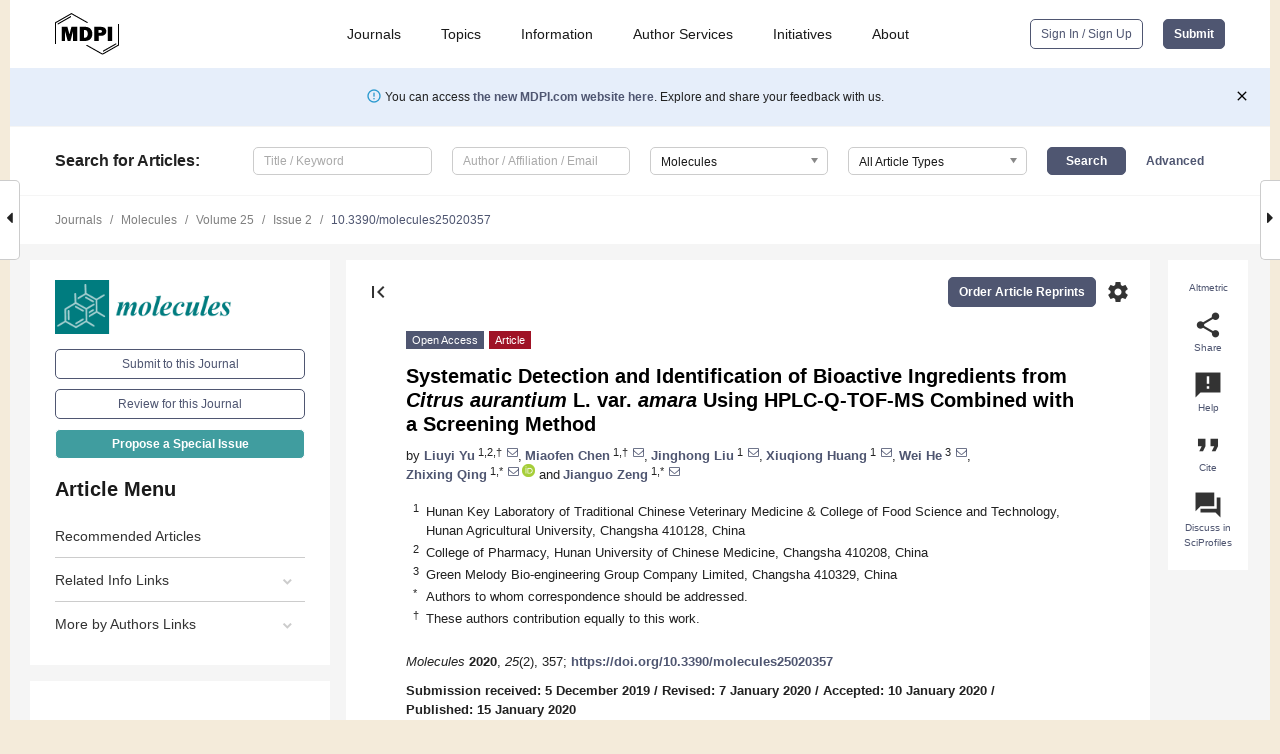

--- FILE ---
content_type: text/html; charset=UTF-8
request_url: https://www.mdpi.com/1420-3049/25/2/357
body_size: 77589
content:


<!DOCTYPE html>
<html lang="en" xmlns:og="http://ogp.me/ns#" xmlns:fb="https://www.facebook.com/2008/fbml">
    <head>
        <meta charset="utf-8">
        <meta http-equiv="X-UA-Compatible" content="IE=edge,chrome=1">
        <meta content="mdpi" name="sso-service" />
                             <meta content="width=device-width, initial-scale=1.0" name="viewport" />        
                <title>Systematic Detection and Identification of Bioactive Ingredients from Citrus aurantium L. var. amara Using HPLC-Q-TOF-MS Combined with a Screening Method</title><link rel="stylesheet" href="https://pub.mdpi-res.com/assets/css/font-awesome.min.css?eb190a3a77e5e1ee?1769758907">
        <link rel="stylesheet" href="https://pub.mdpi-res.com/assets/css/jquery.multiselect.css?f56c135cbf4d1483?1769758907">
        <link rel="stylesheet" href="https://pub.mdpi-res.com/assets/css/chosen.min.css?d7ca5ca9441ef9e1?1769758907">

                    <link rel="stylesheet" href="https://pub.mdpi-res.com/assets/css/main2.css?811c15039ec4533e?1769758907">
        
                <link rel="mask-icon" href="https://pub.mdpi-res.com/img/mask-icon-128.svg?c1c7eca266cd7013?1769758907" color="#4f5671">
        <link rel="apple-touch-icon" sizes="180x180" href="https://pub.mdpi-res.com/icon/apple-touch-icon-180x180.png?1769758907">
        <link rel="apple-touch-icon" sizes="152x152" href="https://pub.mdpi-res.com/icon/apple-touch-icon-152x152.png?1769758907">
        <link rel="apple-touch-icon" sizes="144x144" href="https://pub.mdpi-res.com/icon/apple-touch-icon-144x144.png?1769758907">
        <link rel="apple-touch-icon" sizes="120x120" href="https://pub.mdpi-res.com/icon/apple-touch-icon-120x120.png?1769758907">
        <link rel="apple-touch-icon" sizes="114x114" href="https://pub.mdpi-res.com/icon/apple-touch-icon-114x114.png?1769758907">
        <link rel="apple-touch-icon" sizes="76x76"   href="https://pub.mdpi-res.com/icon/apple-touch-icon-76x76.png?1769758907">
        <link rel="apple-touch-icon" sizes="72x72"   href="https://pub.mdpi-res.com/icon/apple-touch-icon-72x72.png?1769758907">
        <link rel="apple-touch-icon" sizes="57x57"   href="https://pub.mdpi-res.com/icon/apple-touch-icon-57x57.png?1769758907">
        <link rel="apple-touch-icon"                 href="https://pub.mdpi-res.com/icon/apple-touch-icon-57x57.png?1769758907">
        <link rel="apple-touch-icon-precomposed"     href="https://pub.mdpi-res.com/icon/apple-touch-icon-57x57.png?1769758907">
                        <link rel="manifest" href="/manifest.json">
        <meta name="theme-color" content="#ffffff">
        <meta name="application-name" content="&nbsp;"/>

            <link rel="apple-touch-startup-image" href="https://pub.mdpi-res.com/img/journals/molecules-logo-sq.png?429c158e0464133d">
    <link rel="apple-touch-icon" href="https://pub.mdpi-res.com/img/journals/molecules-logo-sq.png?429c158e0464133d">
    <meta name="msapplication-TileImage" content="https://pub.mdpi-res.com/img/journals/molecules-logo-sq.png?429c158e0464133d">

            <link rel="stylesheet" href="https://pub.mdpi-res.com/assets/css/jquery-ui-1.10.4.custom.min.css?80647d88647bf347?1769758907">
    <link rel="stylesheet" href="https://pub.mdpi-res.com/assets/css/magnific-popup.min.css?04d343e036f8eecd?1769758907">
    <link rel="stylesheet" href="https://pub.mdpi-res.com/assets/css/xml2html/article-html.css?b5ed6c65b8b7ceb9?1769758907">
            
    <style>

h2, #abstract .related_suggestion_title {
    }

.batch_articles a {
    color: #000;
}

    a, .batch_articles .authors a, a:focus, a:hover, a:active, .batch_articles a:focus, .batch_articles a:hover, li.side-menu-li a {
            }

    span.label a {
        color: #fff;
    }

    #main-content a.title-link:hover,
    #main-content a.title-link:focus,
    #main-content div.generic-item a.title-link:hover,
    #main-content div.generic-item a.title-link:focus {
            }

    #main-content #middle-column .generic-item.article-item a.title-link:hover,
    #main-content #middle-column .generic-item.article-item a.title-link:focus {
            }

    .art-authors a.toEncode {
        color: #333;
        font-weight: 700;
    }

    #main-content #middle-column ul li::before {
            }

    .accordion-navigation.active a.accordion__title,
    .accordion-navigation.active a.accordion__title::after {
            }

    .accordion-navigation li:hover::before,
    .accordion-navigation li:hover a,
    .accordion-navigation li:focus a {
            }

    .relative-size-container .relative-size-image .relative-size {
            }

    .middle-column__help__fixed a:hover i,
            }

    input[type="checkbox"]:checked:after {
            }

    input[type="checkbox"]:not(:disabled):hover:before {
            }

    #main-content .bolded-text {
            }


#main-content .hypothesis-count-container {
    }

#main-content .hypothesis-count-container:before {
    }

.full-size-menu ul li.menu-item .dropdown-wrapper {
    }

.full-size-menu ul li.menu-item > a.open::after {
    }

#title-story .title-story-orbit .orbit-caption {
    #background: url('/img/design/000000_background.png') !important;
    background: url('/img/design/ffffff_background.png') !important;
    color: rgb(51, 51, 51) !important;
}

#main-content .content__container__orbit {
    background-color: #000 !important;
}

#main-content .content__container__journal {
        color: #fff;
}

.html-article-menu .row span {
    }

.html-article-menu .row span.active {
    }

.accordion-navigation__journal .side-menu-li.active::before,
.accordion-navigation__journal .side-menu-li.active a {
    color: rgba(0,124,127,0.75) !important;
    font-weight: 700;
}

.accordion-navigation__journal .side-menu-li:hover::before ,
.accordion-navigation__journal .side-menu-li:hover a {
    color: rgba(0,124,127,0.75) !important;
    }

.side-menu-ul li.active a, .side-menu-ul li.active, .side-menu-ul li.active::before {
    color: rgba(0,124,127,0.75) !important;
}

.side-menu-ul li.active a {
    }

.result-selected, .active-result.highlighted, .active-result:hover,
.result-selected, .active-result.highlighted, .active-result:focus {
        }

.search-container.search-container__default-scheme {
    }

nav.tab-bar .open-small-search.active:after {
    }

.search-container.search-container__default-scheme .custom-accordion-for-small-screen-link::after {
    color: #fff;
}

@media only screen and (max-width: 50em) {
    #main-content .content__container.journal-info {
        color: #fff;
            }

    #main-content .content__container.journal-info a {
        color: #fff;
    }
} 

.button.button--color {
        }

.button.button--color:hover,
.button.button--color:focus {
            }

.button.button--color-journal {
    position: relative;
    background-color: rgba(0,124,127,0.75);
    border-color: #fff;
    color: #fff !important;
}

.button.button--color-journal:hover::before {
    content: '';
    position: absolute;
    top: 0;
    left: 0;
    height: 100%;
    width: 100%;
    background-color: #ffffff;
    opacity: 0.2;
}

.button.button--color-journal:visited,
.button.button--color-journal:hover,
.button.button--color-journal:focus {
    background-color: rgba(0,124,127,0.75);
    border-color: #fff;
    color: #fff !important;
}

.button.button--color path {
    }

.button.button--color:hover path {
    fill: #fff;
}

#main-content #search-refinements .ui-slider-horizontal .ui-slider-range {
    }

.breadcrumb__element:last-of-type a {
    }

#main-header {
    }

#full-size-menu .top-bar, #full-size-menu li.menu-item span.user-email {
    }

.top-bar-section li:not(.has-form) a:not(.button) {
    }

#full-size-menu li.menu-item .dropdown-wrapper li a:hover {
    }

#full-size-menu li.menu-item a:hover, #full-size-menu li.menu.item a:focus, nav.tab-bar a:hover {
    }
#full-size-menu li.menu.item a:active, #full-size-menu li.menu.item a.active {
    }

#full-size-menu li.menu-item a.open-mega-menu.active, #full-size-menu li.menu-item div.mega-menu, a.open-mega-menu.active {
        }

#full-size-menu li.menu-item div.mega-menu li, #full-size-menu li.menu-item div.mega-menu a {
            border-color: #9a9a9a;
}

div.type-section h2 {
                font-size: 20px;
    line-height: 26px;
    font-weight: 300;
}

div.type-section h3 {
    margin-left: 15px;
    margin-bottom: 0px;
    font-weight: 300;
}

.journal-tabs .tab-title.active a {
            }

</style>
    <link rel="stylesheet" href="https://pub.mdpi-res.com/assets/css/slick.css?f38b2db10e01b157?1769758907">

                
    <meta name="title" content="Systematic Detection and Identification of Bioactive Ingredients from Citrus aurantium L. var. amara Using HPLC-Q-TOF-MS Combined with a Screening Method">
    <meta name="description" content="Bitter orange, Citrus aurantium L. var. amara (CAVA), is an important crop and its flowers and fruits are widely used in China as a food spice, as well as in traditional Chinese medicine, due to its health-promoting properties. The secondary metabolites that are present in plant-derived foods or medicines are, in part, responsible for the health benefits and desirable flavor profiles. Nevertheless, detailed information about the bioactive ingredients in CAVA is scarce. Therefore, this study was aimed at exploring the phytochemicals of CAVA by high performance liquid chromatography/quadrupole time-of-flight mass spectrometry (HPLC-Q-TOF-MS). Here, a systematic screening method combined with HPLC-Q-TOF-MS was presented. This technique was used to systematically screen metabolites, primarily from the complex matrix of CAVA, and to identify these compounds by their exact masses, characteristic fragment ions, and fragmentation behaviors. A total of 295 metabolites were screened by the screening method and 89 phytochemicals were identified in the flowers, fruits, roots, leaves, and branches of CAVA. For the first time, 69 phytochemicals (flavonoids, alkaloids, terpenoids, etc.) were reported from CAVA. The results highlight the importance of CAVA as a source of secondary metabolites in the food, medicine, and nutraceutical industries." >
    <link rel="image_src" href="https://pub.mdpi-res.com/img/journals/molecules-logo.png?429c158e0464133d" >
    <meta name="dc.title" content="Systematic Detection and Identification of Bioactive Ingredients from Citrus aurantium L. var. amara Using HPLC-Q-TOF-MS Combined with a Screening Method">

    <meta name="dc.creator" content="Liuyi Yu">
    <meta name="dc.creator" content="Miaofen Chen">
    <meta name="dc.creator" content="Jinghong Liu">
    <meta name="dc.creator" content="Xiuqiong Huang">
    <meta name="dc.creator" content="Wei He">
    <meta name="dc.creator" content="Zhixing Qing">
    <meta name="dc.creator" content="Jianguo Zeng">
    
    <meta name="dc.type" content="Article">
    <meta name="dc.source" content="Molecules 2020, Vol. 25, Page 357">
    <meta name="dc.date" content="2020-01-15">
    <meta name ="dc.identifier" content="10.3390/molecules25020357">
    
    <meta name="dc.publisher" content="Multidisciplinary Digital Publishing Institute">
    <meta name="dc.rights" content="http://creativecommons.org/licenses/by/3.0/">
    <meta name="dc.format" content="application/pdf" >
    <meta name="dc.language" content="en" >
    <meta name="dc.description" content="Bitter orange, Citrus aurantium L. var. amara (CAVA), is an important crop and its flowers and fruits are widely used in China as a food spice, as well as in traditional Chinese medicine, due to its health-promoting properties. The secondary metabolites that are present in plant-derived foods or medicines are, in part, responsible for the health benefits and desirable flavor profiles. Nevertheless, detailed information about the bioactive ingredients in CAVA is scarce. Therefore, this study was aimed at exploring the phytochemicals of CAVA by high performance liquid chromatography/quadrupole time-of-flight mass spectrometry (HPLC-Q-TOF-MS). Here, a systematic screening method combined with HPLC-Q-TOF-MS was presented. This technique was used to systematically screen metabolites, primarily from the complex matrix of CAVA, and to identify these compounds by their exact masses, characteristic fragment ions, and fragmentation behaviors. A total of 295 metabolites were screened by the screening method and 89 phytochemicals were identified in the flowers, fruits, roots, leaves, and branches of CAVA. For the first time, 69 phytochemicals (flavonoids, alkaloids, terpenoids, etc.) were reported from CAVA. The results highlight the importance of CAVA as a source of secondary metabolites in the food, medicine, and nutraceutical industries." >

    <meta name="dc.subject" content="&lt;i&gt;Citrus aurantium&lt;/i&gt; L. var. &lt;i&gt;amara&lt;/i&gt;" >
    <meta name="dc.subject" content="HPLC-Q-TOF-MS" >
    <meta name="dc.subject" content="screening method" >
    <meta name="dc.subject" content="metabolites" >
    <meta name="dc.subject" content="flavonoids" >
    <meta name="dc.subject" content="alkaloids" >
    
    <meta name ="prism.issn" content="1420-3049">
    <meta name ="prism.publicationName" content="Molecules">
    <meta name ="prism.publicationDate" content="2020-01-15">
    <meta name ="prism.section" content="Article" >

            <meta name ="prism.volume" content="25">
        <meta name ="prism.number" content="2">
        <meta name ="prism.startingPage" content="357" >

            
    <meta name="citation_issn" content="1420-3049">
    <meta name="citation_journal_title" content="Molecules">
    <meta name="citation_publisher" content="Multidisciplinary Digital Publishing Institute">
    <meta name="citation_title" content="Systematic Detection and Identification of Bioactive Ingredients from Citrus aurantium L. var. amara Using HPLC-Q-TOF-MS Combined with a Screening Method">
    <meta name="citation_publication_date" content="2020/1">
    <meta name="citation_online_date" content="2020/01/15">

            <meta name="citation_volume" content="25">
        <meta name="citation_issue" content="2">
        <meta name="citation_firstpage" content="357">

            
    <meta name="citation_author" content="Yu, Liuyi">
    <meta name="citation_author" content="Chen, Miaofen">
    <meta name="citation_author" content="Liu, Jinghong">
    <meta name="citation_author" content="Huang, Xiuqiong">
    <meta name="citation_author" content="He, Wei">
    <meta name="citation_author" content="Qing, Zhixing">
    <meta name="citation_author" content="Zeng, Jianguo">
    
    <meta name="citation_doi" content="10.3390/molecules25020357">
    
    <meta name="citation_id" content="mdpi-molecules25020357">
    <meta name="citation_abstract_html_url" content="https://www.mdpi.com/1420-3049/25/2/357">

    <meta name="citation_pdf_url" content="https://www.mdpi.com/1420-3049/25/2/357/pdf?version=1579677575">
    <link rel="alternate" type="application/pdf" title="PDF Full-Text" href="https://www.mdpi.com/1420-3049/25/2/357/pdf?version=1579677575">
    <meta name="fulltext_pdf" content="https://www.mdpi.com/1420-3049/25/2/357/pdf?version=1579677575">
    
    <meta name="citation_fulltext_html_url" content="https://www.mdpi.com/1420-3049/25/2/357/htm">
    <link rel="alternate" type="text/html" title="HTML Full-Text" href="https://www.mdpi.com/1420-3049/25/2/357/htm">
    <meta name="fulltext_html" content="https://www.mdpi.com/1420-3049/25/2/357/htm">
    
    <link rel="alternate" type="text/xml" title="XML Full-Text" href="https://www.mdpi.com/1420-3049/25/2/357/xml">
    <meta name="fulltext_xml" content="https://www.mdpi.com/1420-3049/25/2/357/xml">
    <meta name="citation_xml_url" content="https://www.mdpi.com/1420-3049/25/2/357/xml">
    
    <meta name="twitter:card" content="summary" />
    <meta name="twitter:site" content="@MDPIOpenAccess" />
    <meta name="twitter:image" content="https://pub.mdpi-res.com/img/journals/molecules-logo-social.png?429c158e0464133d" />

    <meta property="fb:app_id" content="131189377574"/>
    <meta property="og:site_name" content="MDPI"/>
    <meta property="og:type" content="article"/>
    <meta property="og:url" content="https://www.mdpi.com/1420-3049/25/2/357" />
    <meta property="og:title" content="Systematic Detection and Identification of Bioactive Ingredients from Citrus aurantium L. var. amara Using HPLC-Q-TOF-MS Combined with a Screening Method" />
    <meta property="og:description" content="Bitter orange, Citrus aurantium L. var. amara (CAVA), is an important crop and its flowers and fruits are widely used in China as a food spice, as well as in traditional Chinese medicine, due to its health-promoting properties. The secondary metabolites that are present in plant-derived foods or medicines are, in part, responsible for the health benefits and desirable flavor profiles. Nevertheless, detailed information about the bioactive ingredients in CAVA is scarce. Therefore, this study was aimed at exploring the phytochemicals of CAVA by high performance liquid chromatography/quadrupole time-of-flight mass spectrometry (HPLC-Q-TOF-MS). Here, a systematic screening method combined with HPLC-Q-TOF-MS was presented. This technique was used to systematically screen metabolites, primarily from the complex matrix of CAVA, and to identify these compounds by their exact masses, characteristic fragment ions, and fragmentation behaviors. A total of 295 metabolites were screened by the screening method and 89 phytochemicals were identified in the flowers, fruits, roots, leaves, and branches of CAVA. For the first time, 69 phytochemicals (flavonoids, alkaloids, terpenoids, etc.) were reported from CAVA. The results highlight the importance of CAVA as a source of secondary metabolites in the food, medicine, and nutraceutical industries." />
    <meta property="og:image" content="https://pub.mdpi-res.com/molecules/molecules-25-00357/article_deploy/html/images/molecules-25-00357-g001-550.jpg?1581079039" />
                <link rel="alternate" type="application/rss+xml" title="MDPI Publishing - Latest articles" href="https://www.mdpi.com/rss">
                
        <meta name="google-site-verification" content="PxTlsg7z2S00aHroktQd57fxygEjMiNHydKn3txhvwY">
        <meta name="facebook-domain-verification" content="mcoq8dtq6sb2hf7z29j8w515jjoof7" />

                <script id="usercentrics-cmp" src="https://web.cmp.usercentrics.eu/ui/loader.js" data-ruleset-id="PbAnaGk92sB5Cc" async></script>
        
        <!--[if lt IE 9]>
            <script>var browserIe8 = true;</script>
            <link rel="stylesheet" href="https://pub.mdpi-res.com/assets/css/ie8foundationfix.css?50273beac949cbf0?1769758907">
            <script src="//html5shiv.googlecode.com/svn/trunk/html5.js"></script>
            <script src="//cdnjs.cloudflare.com/ajax/libs/html5shiv/3.6.2/html5shiv.js"></script>
            <script src="//s3.amazonaws.com/nwapi/nwmatcher/nwmatcher-1.2.5-min.js"></script>
            <script src="//html5base.googlecode.com/svn-history/r38/trunk/js/selectivizr-1.0.3b.js"></script>
            <script src="//cdnjs.cloudflare.com/ajax/libs/respond.js/1.1.0/respond.min.js"></script>
            <script src="https://pub.mdpi-res.com/assets/js/ie8/ie8patch.js?9e1d3c689a0471df?1769758907"></script>
            <script src="https://pub.mdpi-res.com/assets/js/ie8/rem.min.js?94b62787dcd6d2f2?1769758907"></script>            
                                                        <![endif]-->

                    <script>
                window.dataLayer = window.dataLayer || [];
                function gtag() { dataLayer.push(arguments); }
                gtag('consent', 'default', {
                    'ad_user_data': 'denied',
                    'ad_personalization': 'denied',
                    'ad_storage': 'denied',
                    'analytics_storage': 'denied',
                    'wait_for_update': 500,
                });
                dataLayer.push({'gtm.start': new Date().getTime(), 'event': 'gtm.js'});

                            </script>

            <script>
                (function(w,d,s,l,i){w[l]=w[l]||[];w[l].push({'gtm.start':
                new Date().getTime(),event:'gtm.js'});var f=d.getElementsByTagName(s)[0],
                j=d.createElement(s),dl=l!='dataLayer'?'&l='+l:'';j.async=true;j.src=
                'https://www.googletagmanager.com/gtm.js?id='+i+dl;f.parentNode.insertBefore(j,f);
                })(window,document,'script','dataLayer','GTM-WPK7SW5');
            </script>

                        
                              <script>!function(e){var n="https://s.go-mpulse.net/boomerang/";if("True"=="True")e.BOOMR_config=e.BOOMR_config||{},e.BOOMR_config.PageParams=e.BOOMR_config.PageParams||{},e.BOOMR_config.PageParams.pci=!0,n="https://s2.go-mpulse.net/boomerang/";if(window.BOOMR_API_key="4MGA4-E5JH8-79LAG-STF7X-79Z92",function(){function e(){if(!o){var e=document.createElement("script");e.id="boomr-scr-as",e.src=window.BOOMR.url,e.async=!0,i.parentNode.appendChild(e),o=!0}}function t(e){o=!0;var n,t,a,r,d=document,O=window;if(window.BOOMR.snippetMethod=e?"if":"i",t=function(e,n){var t=d.createElement("script");t.id=n||"boomr-if-as",t.src=window.BOOMR.url,BOOMR_lstart=(new Date).getTime(),e=e||d.body,e.appendChild(t)},!window.addEventListener&&window.attachEvent&&navigator.userAgent.match(/MSIE [67]\./))return window.BOOMR.snippetMethod="s",void t(i.parentNode,"boomr-async");a=document.createElement("IFRAME"),a.src="about:blank",a.title="",a.role="presentation",a.loading="eager",r=(a.frameElement||a).style,r.width=0,r.height=0,r.border=0,r.display="none",i.parentNode.appendChild(a);try{O=a.contentWindow,d=O.document.open()}catch(_){n=document.domain,a.src="javascript:var d=document.open();d.domain='"+n+"';void(0);",O=a.contentWindow,d=O.document.open()}if(n)d._boomrl=function(){this.domain=n,t()},d.write("<bo"+"dy onload='document._boomrl();'>");else if(O._boomrl=function(){t()},O.addEventListener)O.addEventListener("load",O._boomrl,!1);else if(O.attachEvent)O.attachEvent("onload",O._boomrl);d.close()}function a(e){window.BOOMR_onload=e&&e.timeStamp||(new Date).getTime()}if(!window.BOOMR||!window.BOOMR.version&&!window.BOOMR.snippetExecuted){window.BOOMR=window.BOOMR||{},window.BOOMR.snippetStart=(new Date).getTime(),window.BOOMR.snippetExecuted=!0,window.BOOMR.snippetVersion=12,window.BOOMR.url=n+"4MGA4-E5JH8-79LAG-STF7X-79Z92";var i=document.currentScript||document.getElementsByTagName("script")[0],o=!1,r=document.createElement("link");if(r.relList&&"function"==typeof r.relList.supports&&r.relList.supports("preload")&&"as"in r)window.BOOMR.snippetMethod="p",r.href=window.BOOMR.url,r.rel="preload",r.as="script",r.addEventListener("load",e),r.addEventListener("error",function(){t(!0)}),setTimeout(function(){if(!o)t(!0)},3e3),BOOMR_lstart=(new Date).getTime(),i.parentNode.appendChild(r);else t(!1);if(window.addEventListener)window.addEventListener("load",a,!1);else if(window.attachEvent)window.attachEvent("onload",a)}}(),"".length>0)if(e&&"performance"in e&&e.performance&&"function"==typeof e.performance.setResourceTimingBufferSize)e.performance.setResourceTimingBufferSize();!function(){if(BOOMR=e.BOOMR||{},BOOMR.plugins=BOOMR.plugins||{},!BOOMR.plugins.AK){var n=""=="true"?1:0,t="",a="aoinhgyxzvm242l4tpbq-f-7a21a8aa4-clientnsv4-s.akamaihd.net",i="false"=="true"?2:1,o={"ak.v":"39","ak.cp":"1774948","ak.ai":parseInt("1155516",10),"ak.ol":"0","ak.cr":10,"ak.ipv":4,"ak.proto":"h2","ak.rid":"885db54","ak.r":38938,"ak.a2":n,"ak.m":"dscb","ak.n":"essl","ak.bpcip":"3.144.211.0","ak.cport":58172,"ak.gh":"23.55.170.174","ak.quicv":"","ak.tlsv":"tls1.3","ak.0rtt":"","ak.0rtt.ed":"","ak.csrc":"-","ak.acc":"","ak.t":"1769774019","ak.ak":"hOBiQwZUYzCg5VSAfCLimQ==u6YZBYmkLdMhFqWCEn6wyRLWBb8qnzsgvurMEUS0Dxd5kRP749H9VOJkBdhgkrgfcqBj5jDgZ8sXCN2hGjpJZWL0ris4YbbkbEd4bC+5Px90cXRW+oupm6coQ0z/c3JoMD5XNaa6xlW09VyGUFcYjJII0MOiJNEBcO+97yglzLbmX8ZfkpcEdgoBRoatGRbKhVNMPvVQiETq2p0kFKQgd2h2v1zn1HKvG+qZ2Mn+dNRds0upzsptfzCKNwzd/DhBVgATy5mzA0WHB4QoINsw++LPY7vQ/WgXTBSpSoH1BqBOQeX81Xq0SXlriUviP2kZ6k4ZTmTh94cooQIOKOFhD4Rpm59XRDwfC5lOYlR87T6YiCPtuRJASZbUtCi6ILx9PIRa62X1nypMNNVQGCS5EH/rk1Umn3DdaajXaL4FT7M=","ak.pv":"21","ak.dpoabenc":"","ak.tf":i};if(""!==t)o["ak.ruds"]=t;var r={i:!1,av:function(n){var t="http.initiator";if(n&&(!n[t]||"spa_hard"===n[t]))o["ak.feo"]=void 0!==e.aFeoApplied?1:0,BOOMR.addVar(o)},rv:function(){var e=["ak.bpcip","ak.cport","ak.cr","ak.csrc","ak.gh","ak.ipv","ak.m","ak.n","ak.ol","ak.proto","ak.quicv","ak.tlsv","ak.0rtt","ak.0rtt.ed","ak.r","ak.acc","ak.t","ak.tf"];BOOMR.removeVar(e)}};BOOMR.plugins.AK={akVars:o,akDNSPreFetchDomain:a,init:function(){if(!r.i){var e=BOOMR.subscribe;e("before_beacon",r.av,null,null),e("onbeacon",r.rv,null,null),r.i=!0}return this},is_complete:function(){return!0}}}}()}(window);</script></head>

    <body>
         
                		        	
		<div class="direction direction_right" id="small_right" style="border-right-width: 0px; padding:0;">
        <i class="fa fa-caret-right fa-2x"></i>
    </div>

	<div class="big_direction direction_right" id="big_right" style="border-right-width: 0px;">
				<div style="text-align: right;">
									Next Article in Journal<br>
				<div><a href="/1420-3049/25/2/358">Androgen Receptor in Breast Cancer—Clinical and Preclinical Research Insights</a></div>
					 		 		 	</div>
	</div>
	
		<div class="direction" id="small_left" style="border-left-width: 0px">
        <i class="fa fa-caret-left fa-2x"></i>
    </div>
	<div class="big_direction" id="big_left" style="border-left-width: 0px;">
				<div>
									Previous Article in Journal<br>
				<div><a href="/1420-3049/25/2/356">Continuous Flow Photochemistry for the Preparation of Bioactive Molecules</a></div>
					 			 	 	</div>
	</div>
	    <div style="clear: both;"></div>

                    
<div id="menuModal" class="reveal-modal reveal-modal-new reveal-modal-menu" aria-hidden="true" data-reveal role="dialog">
    <div class="menu-container">
        <div class="UI_NavMenu">
            


<div class="content__container " >
    <div class="custom-accordion-for-small-screen-link " >
                            <h2>Journals</h2>
                    </div>

    <div class="target-item custom-accordion-for-small-screen-content show-for-medium-up">
                            <div class="menu-container__links">
                        <div style="width: 100%; float: left;">
                            <a href="/about/journals">Active Journals</a>
                            <a href="/about/journalfinder">Find a Journal</a>
                            <a href="/about/journals/proposal">Journal Proposal</a>
                            <a href="/about/proceedings">Proceedings Series</a>
                        </div>
                    </div>
                    </div>
</div>

            <a href="/topics">
                <h2>Topics</h2>
            </a>

            


<div class="content__container " >
    <div class="custom-accordion-for-small-screen-link " >
                            <h2>Information</h2>
                    </div>

    <div class="target-item custom-accordion-for-small-screen-content show-for-medium-up">
                            <div class="menu-container__links">
                        <div style="width: 100%; max-width: 200px; float: left;">
                            <a href="/authors">For Authors</a>
                            <a href="/reviewers">For Reviewers</a>
                            <a href="/editors">For Editors</a>
                            <a href="/librarians">For Librarians</a>
                            <a href="/publishing_services">For Publishers</a>
                            <a href="/societies">For Societies</a>
                            <a href="/conference_organizers">For Conference Organizers</a>
                        </div>
                        <div style="width: 100%; max-width: 250px; float: left;">
                            <a href="/openaccess">Open Access Policy</a>
                            <a href="/ioap">Institutional Open Access Program</a>
                            <a href="/special_issues_guidelines">Special Issues Guidelines</a>
                            <a href="/editorial_process">Editorial Process</a>
                            <a href="/ethics">Research and Publication Ethics</a>
                            <a href="/apc">Article Processing Charges</a>
                            <a href="/awards">Awards</a>
                            <a href="/testimonials">Testimonials</a>
                        </div>
                    </div>
                    </div>
</div>

            <a href="/authors/english">
                <h2>Author Services</h2>
            </a>

            


<div class="content__container " >
    <div class="custom-accordion-for-small-screen-link " >
                            <h2>Initiatives</h2>
                    </div>

    <div class="target-item custom-accordion-for-small-screen-content show-for-medium-up">
                            <div class="menu-container__links">
                        <div style="width: 100%; float: left;">
                            <a href="https://sciforum.net" target="_blank" rel="noopener noreferrer">Sciforum</a>
                            <a href="https://www.mdpi.com/books" target="_blank" rel="noopener noreferrer">MDPI Books</a>
                            <a href="https://www.preprints.org" target="_blank" rel="noopener noreferrer">Preprints.org</a>
                            <a href="https://www.scilit.com" target="_blank" rel="noopener noreferrer">Scilit</a>
                            <a href="https://sciprofiles.com" target="_blank" rel="noopener noreferrer">SciProfiles</a>
                            <a href="https://encyclopedia.pub" target="_blank" rel="noopener noreferrer">Encyclopedia</a>
                            <a href="https://jams.pub" target="_blank" rel="noopener noreferrer">JAMS</a>
                            <a href="/about/proceedings">Proceedings Series</a>
                        </div>
                    </div>
                    </div>
</div>

            


<div class="content__container " >
    <div class="custom-accordion-for-small-screen-link " >
                            <h2>About</h2>
                    </div>

    <div class="target-item custom-accordion-for-small-screen-content show-for-medium-up">
                            <div class="menu-container__links">
                        <div style="width: 100%; float: left;">
                            <a href="/about">Overview</a>
                            <a href="/about/contact">Contact</a>
                            <a href="https://careers.mdpi.com" target="_blank" rel="noopener noreferrer">Careers</a>
                            <a href="/about/announcements">News</a>
                            <a href="/about/press">Press</a>
                            <a href="http://blog.mdpi.com/" target="_blank" rel="noopener noreferrer">Blog</a>
                        </div>
                    </div>
                    </div>
</div>
        </div>

        <div class="menu-container__buttons">
                            <a class="button UA_SignInUpButton" href="/user/login">Sign In / Sign Up</a>
                    </div>
    </div>
</div>

                
<div id="captchaModal" class="reveal-modal reveal-modal-new reveal-modal-new--small" data-reveal aria-label="Captcha" aria-hidden="true" role="dialog"></div>
        
<div id="actionDisabledModal" class="reveal-modal" data-reveal aria-labelledby="actionDisableModalTitle" aria-hidden="true" role="dialog" style="width: 300px;">
    <h2 id="actionDisableModalTitle">Notice</h2>
    <form action="/email/captcha" method="post" id="emailCaptchaForm">
        <div class="row">
            <div id="js-action-disabled-modal-text" class="small-12 columns">
            </div>
            
            <div id="js-action-disabled-modal-submit" class="small-12 columns" style="margin-top: 10px; display: none;">
                You can make submissions to other journals 
                <a href="https://susy.mdpi.com/user/manuscripts/upload">here</a>.
            </div>
        </div>
    </form>
    <a class="close-reveal-modal" aria-label="Close">
        <i class="material-icons">clear</i>
    </a>
</div>
        
<div id="rssNotificationModal" class="reveal-modal reveal-modal-new" data-reveal aria-labelledby="rssNotificationModalTitle" aria-hidden="true" role="dialog">
    <div class="row">
        <div class="small-12 columns">
            <h2 id="rssNotificationModalTitle">Notice</h2>
            <p>
                You are accessing a machine-readable page. In order to be human-readable, please install an RSS reader.
            </p>
        </div>
    </div>
    <div class="row">
        <div class="small-12 columns">
            <a class="button button--color js-rss-notification-confirm">Continue</a>
            <a class="button button--grey" onclick="$(this).closest('.reveal-modal').find('.close-reveal-modal').click(); return false;">Cancel</a>
        </div>
    </div>
    <a class="close-reveal-modal" aria-label="Close">
        <i class="material-icons">clear</i>
    </a>
</div>
        
<div id="drop-article-label-openaccess" class="f-dropdown medium" data-dropdown-content aria-hidden="true" tabindex="-1">
    <p>
        All articles published by MDPI are made immediately available worldwide under an open access license. No special 
        permission is required to reuse all or part of the article published by MDPI, including figures and tables. For 
        articles published under an open access Creative Common CC BY license, any part of the article may be reused without 
        permission provided that the original article is clearly cited. For more information, please refer to
        <a href="https://www.mdpi.com/openaccess">https://www.mdpi.com/openaccess</a>.
    </p>
</div>

<div id="drop-article-label-feature" class="f-dropdown medium" data-dropdown-content aria-hidden="true" tabindex="-1">
    <p>
        Feature papers represent the most advanced research with significant potential for high impact in the field. A Feature 
        Paper should be a substantial original Article that involves several techniques or approaches, provides an outlook for 
        future research directions and describes possible research applications.
    </p>

    <p>
        Feature papers are submitted upon individual invitation or recommendation by the scientific editors and must receive 
        positive feedback from the reviewers.
    </p>
</div>

<div id="drop-article-label-choice" class="f-dropdown medium" data-dropdown-content aria-hidden="true" tabindex="-1">
    <p>
        Editor’s Choice articles are based on recommendations by the scientific editors of MDPI journals from around the world. 
        Editors select a small number of articles recently published in the journal that they believe will be particularly 
        interesting to readers, or important in the respective research area. The aim is to provide a snapshot of some of the 
        most exciting work published in the various research areas of the journal.

        <div style="margin-top: -10px;">
            <div id="drop-article-label-choice-journal-link" style="display: none; margin-top: -10px; padding-top: 10px;">
            </div>
        </div>
    </p>
</div>

<div id="drop-article-label-resubmission" class="f-dropdown medium" data-dropdown-content aria-hidden="true" tabindex="-1">
    <p>
        Original Submission Date Received: <span id="drop-article-label-resubmission-date"></span>.
    </p>
</div>

                <div id="container">
                        
                <noscript>
                    <div id="no-javascript">
                        You seem to have javascript disabled. Please note that many of the page functionalities won't work as expected without javascript enabled.
                    </div>
                </noscript>

                <div class="fixed">
                    <nav class="tab-bar show-for-medium-down">
                        <div class="row full-width collapse">
                            <div class="medium-3 small-4 columns">
                                <a href="/">
                                    <img class="full-size-menu__mdpi-logo" src="https://pub.mdpi-res.com/img/design/mdpi-pub-logo-black-small1.svg?da3a8dcae975a41c?1769758907" style="width: 64px;" title="MDPI Open Access Journals">
                                </a>
                            </div>
                            <div class="medium-3 small-4 columns right-aligned">
                                <div class="show-for-medium-down">
                                    <a href="#" style="display: none;">
                                        <i class="material-icons" onclick="$('#menuModal').foundation('reveal', 'close'); return false;">clear</i>
                                    </a>

                                    <a class="js-toggle-desktop-layout-link" title="Toggle desktop layout" style="display: none;" href="/toggle_desktop_layout_cookie">
                                        <i class="material-icons">zoom_out_map</i>
                                    </a>

                                                                            <a href="#" class="js-open-small-search open-small-search">
                                            <i class="material-icons show-for-small only">search</i>
                                        </a>
                                    
                                    <a title="MDPI main page" class="js-open-menu" data-reveal-id="menuModal" href="#">
                                        <i class="material-icons">menu</i>
                                    </a>
                                </div>
                            </div>
                        </div>
                    </nav>                       	
                </div>
                
                <section class="main-section">
                    <header>
                        <div class="full-size-menu show-for-large-up">
                             
                                <div class="row full-width">
                                                                        <div class="large-1 columns">
                                        <a href="/">
                                            <img class="full-size-menu__mdpi-logo" src="https://pub.mdpi-res.com/img/design/mdpi-pub-logo-black-small1.svg?da3a8dcae975a41c?1769758907" title="MDPI Open Access Journals">
                                        </a>
                                    </div>

                                                                        <div class="large-8 columns text-right UI_NavMenu">
                                        <ul>
                                            <li class="menu-item"> 
                                                <a href="/about/journals" data-dropdown="journals-dropdown" aria-controls="journals-dropdown" aria-expanded="false" data-options="is_hover: true; hover_timeout: 200">Journals</a>

                                                <ul id="journals-dropdown" class="f-dropdown dropdown-wrapper dropdown-wrapper__small" data-dropdown-content aria-hidden="true" tabindex="-1">
                                                    <li>
                                                        <div class="row">
                                                            <div class="small-12 columns">
                                                                <ul>
                                                                    <li>
                                                                        <a href="/about/journals">
                                                                            Active Journals
                                                                        </a>
                                                                    </li>
                                                                    <li>
                                                                        <a href="/about/journalfinder">
                                                                            Find a Journal
                                                                        </a>
                                                                    </li>
                                                                    <li>
                                                                        <a href="/about/journals/proposal">
                                                                            Journal Proposal
                                                                        </a>
                                                                    </li>
                                                                    <li>
                                                                        <a href="/about/proceedings">
                                                                            Proceedings Series
                                                                        </a>
                                                                    </li>
                                                                </ul>
                                                            </div>
                                                        </div>
                                                    </li>
                                                </ul>
                                            </li>

                                            <li class="menu-item"> 
                                                <a href="/topics">Topics</a>
                                            </li>

                                            <li class="menu-item"> 
                                                <a href="/authors" data-dropdown="information-dropdown" aria-controls="information-dropdown" aria-expanded="false" data-options="is_hover:true; hover_timeout:200">Information</a>

                                                <ul id="information-dropdown" class="f-dropdown dropdown-wrapper" data-dropdown-content aria-hidden="true" tabindex="-1">
                                                    <li>
                                                        <div class="row">
                                                            <div class="small-5 columns right-border">
                                                                <ul>
                                                                    <li>
                                                                        <a href="/authors">For Authors</a>
                                                                    </li>
                                                                    <li>
                                                                        <a href="/reviewers">For Reviewers</a>
                                                                    </li>
                                                                    <li>
                                                                        <a href="/editors">For Editors</a>
                                                                    </li>
                                                                    <li>
                                                                        <a href="/librarians">For Librarians</a>
                                                                    </li>
                                                                    <li>
                                                                        <a href="/publishing_services">For Publishers</a>
                                                                    </li>
                                                                    <li>
                                                                        <a href="/societies">For Societies</a>
                                                                    </li>
                                                                    <li>
                                                                        <a href="/conference_organizers">For Conference Organizers</a>
                                                                    </li>
                                                                </ul>
                                                            </div>

                                                            <div class="small-7 columns">
                                                                <ul>
                                                                    <li>
                                                                        <a href="/openaccess">Open Access Policy</a>
                                                                    </li>
                                                                    <li>
                                                                        <a href="/ioap">Institutional Open Access Program</a>
                                                                    </li>
                                                                    <li>
                                                                        <a href="/special_issues_guidelines">Special Issues Guidelines</a>
                                                                    </li>
                                                                    <li>
                                                                        <a href="/editorial_process">Editorial Process</a>
                                                                    </li>
                                                                    <li>
                                                                        <a href="/ethics">Research and Publication Ethics</a>
                                                                    </li>
                                                                    <li>
                                                                        <a href="/apc">Article Processing Charges</a>
                                                                    </li>
                                                                    <li>
                                                                        <a href="/awards">Awards</a>
                                                                    </li>
                                                                    <li>
                                                                        <a href="/testimonials">Testimonials</a>
                                                                    </li>
                                                                </ul>
                                                            </div>
                                                        </div>
                                                    </li>
                                                </ul>
                                            </li>

                                            <li class="menu-item">
                                                <a href="/authors/english">Author Services</a>
                                            </li>

                                            <li class="menu-item"> 
                                                <a href="/about/initiatives" data-dropdown="initiatives-dropdown" aria-controls="initiatives-dropdown" aria-expanded="false" data-options="is_hover: true; hover_timeout: 200">Initiatives</a>

                                                <ul id="initiatives-dropdown" class="f-dropdown dropdown-wrapper dropdown-wrapper__small" data-dropdown-content aria-hidden="true" tabindex="-1">
                                                    <li>
                                                        <div class="row">
                                                            <div class="small-12 columns">
                                                                <ul>
                                                                    <li>
                                                                        <a href="https://sciforum.net" target="_blank" rel="noopener noreferrer">
                                                                                                                                                        Sciforum
                                                                        </a>
                                                                    </li>
                                                                    <li>
                                                                        <a href="https://www.mdpi.com/books" target="_blank" rel="noopener noreferrer">
                                                                                                                                                        MDPI Books
                                                                        </a>
                                                                    </li>
                                                                    <li>
                                                                        <a href="https://www.preprints.org" target="_blank" rel="noopener noreferrer">
                                                                                                                                                        Preprints.org
                                                                        </a>
                                                                    </li>
                                                                    <li>
                                                                        <a href="https://www.scilit.com" target="_blank" rel="noopener noreferrer">
                                                                                                                                                        Scilit
                                                                        </a>
                                                                    </li>
                                                                    <li>
                                                                        <a href="https://sciprofiles.com" target="_blank" rel="noopener noreferrer">
                                                                            SciProfiles
                                                                        </a>
                                                                    </li>
                                                                    <li>
                                                                        <a href="https://encyclopedia.pub" target="_blank" rel="noopener noreferrer">
                                                                                                                                                        Encyclopedia
                                                                        </a>
                                                                    </li>
                                                                    <li>
                                                                        <a href="https://jams.pub" target="_blank" rel="noopener noreferrer">
                                                                            JAMS
                                                                        </a>
                                                                    </li>
                                                                    <li>
                                                                        <a href="/about/proceedings">
                                                                            Proceedings Series
                                                                        </a>
                                                                    </li>
                                                                </ul>
                                                            </div>
                                                        </div>
                                                    </li>
                                                </ul>
                                            </li>

                                            <li class="menu-item"> 
                                                <a href="/about" data-dropdown="about-dropdown" aria-controls="about-dropdown" aria-expanded="false" data-options="is_hover: true; hover_timeout: 200">About</a>

                                                <ul id="about-dropdown" class="f-dropdown dropdown-wrapper dropdown-wrapper__small" data-dropdown-content aria-hidden="true" tabindex="-1">
                                                    <li>
                                                        <div class="row">
                                                            <div class="small-12 columns">
                                                                <ul>
                                                                    <li>
                                                                        <a href="/about">
                                                                            Overview
                                                                        </a>
                                                                    </li>
                                                                    <li>
                                                                        <a href="/about/contact">
                                                                            Contact
                                                                        </a>
                                                                    </li>
                                                                    <li>
                                                                        <a href="https://careers.mdpi.com" target="_blank" rel="noopener noreferrer">
                                                                            Careers
                                                                        </a>
                                                                    </li>
                                                                    <li> 
                                                                        <a href="/about/announcements">
                                                                            News
                                                                        </a>
                                                                    </li>
                                                                    <li> 
                                                                        <a href="/about/press">
                                                                            Press
                                                                        </a>
                                                                    </li>
                                                                    <li>
                                                                        <a href="http://blog.mdpi.com/" target="_blank" rel="noopener noreferrer">
                                                                            Blog
                                                                        </a>
                                                                    </li>
                                                                </ul>
                                                            </div>
                                                        </div>
                                                    </li>
                                                </ul>
                                            </li>

                                                                                    </ul>
                                    </div>

                                    <div class="large-3 columns text-right full-size-menu__buttons">
                                        <div>
                                                                                            <a class="button button--default-inversed UA_SignInUpButton" href="/user/login">Sign In / Sign Up</a>
                                            
                                                <a class="button button--default js-journal-active-only-link js-journal-active-only-submit-link UC_NavSubmitButton" href="            https://susy.mdpi.com/user/manuscripts/upload?journal=molecules
    " data-disabledmessage="new submissions are not possible.">Submit</a>
                                        </div>
                                    </div>
                                </div>
                            </div>

                            <div class="row full-width new-website-link-banner" style="padding: 20px 50px 20px 20px; background-color: #E6EEFA; position: relative; display: none;">
                                <div class="small-12 columns" style="padding: 0; margin: 0; text-align: center;">
                                    <i class="material-icons" style="font-size: 16px; color: #2C9ACF; position: relative; top: -2px;">error_outline</i>
                                    You can access <a href="https://www.mdpi.com/redirect/new_site?return=/1420-3049/25/2/357">the new MDPI.com website here</a>. Explore and share your feedback with us.
                                    <a href="#" class="new-website-link-banner-close"><i class="material-icons" style="font-size: 16px; color: #000000; position: absolute; right: -30px; top: 0px;">close</i></a>
                                </div>
                            </div>

                                                            <div class="header-divider">&nbsp;</div>
                            
                                                            <div class="search-container hide-for-small-down row search-container__homepage-scheme">
                                                                                                                        
















<form id="basic_search" style="background-color: inherit !important;" class="large-12 medium-12 columns " action="/search" method="get">

    <div class="row search-container__main-elements">
            
            <div class="large-2 medium-2 small-12 columns text-right1 small-only-text-left">
        <div class="show-for-medium-up">
            <div class="search-input-label">&nbsp;</div>
        </div>
            <span class="search-container__title">Search<span class="hide-for-medium"> for Articles</span><span class="hide-for-small">:</span></span>
    
    </div>


        <div class="custom-accordion-for-small-screen-content">
                
                <div class="large-2 medium-2 small-6 columns ">
        <div class="">
            <div class="search-input-label">Title / Keyword</div>
        </div>
                <input type="text" placeholder="Title / Keyword" id="q" tabindex="1" name="q" value="" />
    
    </div>


                
                <div class="large-2 medium-2 small-6 columns ">
        <div class="">
            <div class="search-input-label">Author / Affiliation / Email</div>
        </div>
                <input type="text" id="authors" placeholder="Author / Affiliation / Email" tabindex="2" name="authors" value="" />
    
    </div>


                
                <div class="large-2 medium-2 small-6 columns ">
        <div class="">
            <div class="search-input-label">Journal</div>
        </div>
                <select id="journal" tabindex="3" name="journal" class="chosen-select">
            <option value="">All Journals</option>
             
                        <option value="accountaudit" >
                                    Accounting and Auditing
                            </option>
             
                        <option value="acoustics" >
                                    Acoustics
                            </option>
             
                        <option value="amh" >
                                    Acta Microbiologica Hellenica (AMH)
                            </option>
             
                        <option value="actuators" >
                                    Actuators
                            </option>
             
                        <option value="adhesives" >
                                    Adhesives
                            </option>
             
                        <option value="admsci" >
                                    Administrative Sciences
                            </option>
             
                        <option value="adolescents" >
                                    Adolescents
                            </option>
             
                        <option value="arm" >
                                    Advances in Respiratory Medicine (ARM)
                            </option>
             
                        <option value="aerobiology" >
                                    Aerobiology
                            </option>
             
                        <option value="aerospace" >
                                    Aerospace
                            </option>
             
                        <option value="agriculture" >
                                    Agriculture
                            </option>
             
                        <option value="agriengineering" >
                                    AgriEngineering
                            </option>
             
                        <option value="agrochemicals" >
                                    Agrochemicals
                            </option>
             
                        <option value="agronomy" >
                                    Agronomy
                            </option>
             
                        <option value="ai" >
                                    AI
                            </option>
             
                        <option value="aichem" >
                                    AI Chemistry
                            </option>
             
                        <option value="aieng" >
                                    AI for Engineering
                            </option>
             
                        <option value="aieduc" >
                                    AI in Education
                            </option>
             
                        <option value="aimed" >
                                    AI in Medicine
                            </option>
             
                        <option value="aimater" >
                                    AI Materials
                            </option>
             
                        <option value="aisens" >
                                    AI Sensors
                            </option>
             
                        <option value="air" >
                                    Air
                            </option>
             
                        <option value="algorithms" >
                                    Algorithms
                            </option>
             
                        <option value="allergies" >
                                    Allergies
                            </option>
             
                        <option value="alloys" >
                                    Alloys
                            </option>
             
                        <option value="analog" >
                                    Analog
                            </option>
             
                        <option value="analytica" >
                                    Analytica
                            </option>
             
                        <option value="analytics" >
                                    Analytics
                            </option>
             
                        <option value="anatomia" >
                                    Anatomia
                            </option>
             
                        <option value="anesthres" >
                                    Anesthesia Research
                            </option>
             
                        <option value="animals" >
                                    Animals
                            </option>
             
                        <option value="antibiotics" >
                                    Antibiotics
                            </option>
             
                        <option value="antibodies" >
                                    Antibodies
                            </option>
             
                        <option value="antioxidants" >
                                    Antioxidants
                            </option>
             
                        <option value="applbiosci" >
                                    Applied Biosciences
                            </option>
             
                        <option value="applmech" >
                                    Applied Mechanics
                            </option>
             
                        <option value="applmicrobiol" >
                                    Applied Microbiology
                            </option>
             
                        <option value="applnano" >
                                    Applied Nano
                            </option>
             
                        <option value="applsci" >
                                    Applied Sciences
                            </option>
             
                        <option value="asi" >
                                    Applied System Innovation (ASI)
                            </option>
             
                        <option value="appliedchem" >
                                    AppliedChem
                            </option>
             
                        <option value="appliedmath" >
                                    AppliedMath
                            </option>
             
                        <option value="appliedphys" >
                                    AppliedPhys
                            </option>
             
                        <option value="aquacj" >
                                    Aquaculture Journal
                            </option>
             
                        <option value="architecture" >
                                    Architecture
                            </option>
             
                        <option value="arthropoda" >
                                    Arthropoda
                            </option>
             
                        <option value="arts" >
                                    Arts
                            </option>
             
                        <option value="astronautics" >
                                    Astronautics
                            </option>
             
                        <option value="astronomy" >
                                    Astronomy
                            </option>
             
                        <option value="atmosphere" >
                                    Atmosphere
                            </option>
             
                        <option value="atoms" >
                                    Atoms
                            </option>
             
                        <option value="audiolres" >
                                    Audiology Research
                            </option>
             
                        <option value="automation" >
                                    Automation
                            </option>
             
                        <option value="axioms" >
                                    Axioms
                            </option>
             
                        <option value="bacteria" >
                                    Bacteria
                            </option>
             
                        <option value="batteries" >
                                    Batteries
                            </option>
             
                        <option value="behavsci" >
                                    Behavioral Sciences
                            </option>
             
                        <option value="beverages" >
                                    Beverages
                            </option>
             
                        <option value="BDCC" >
                                    Big Data and Cognitive Computing (BDCC)
                            </option>
             
                        <option value="biochem" >
                                    BioChem
                            </option>
             
                        <option value="bioengineering" >
                                    Bioengineering
                            </option>
             
                        <option value="biologics" >
                                    Biologics
                            </option>
             
                        <option value="biology" >
                                    Biology
                            </option>
             
                        <option value="blsf" >
                                    Biology and Life Sciences Forum
                            </option>
             
                        <option value="biomass" >
                                    Biomass
                            </option>
             
                        <option value="biomechanics" >
                                    Biomechanics
                            </option>
             
                        <option value="biomed" >
                                    BioMed
                            </option>
             
                        <option value="biomedicines" >
                                    Biomedicines
                            </option>
             
                        <option value="biomedinformatics" >
                                    BioMedInformatics
                            </option>
             
                        <option value="biomimetics" >
                                    Biomimetics
                            </option>
             
                        <option value="biomolecules" >
                                    Biomolecules
                            </option>
             
                        <option value="biophysica" >
                                    Biophysica
                            </option>
             
                        <option value="bioresourbioprod" >
                                    Bioresources and Bioproducts
                            </option>
             
                        <option value="biosensors" >
                                    Biosensors
                            </option>
             
                        <option value="biosphere" >
                                    Biosphere
                            </option>
             
                        <option value="biotech" >
                                    BioTech
                            </option>
             
                        <option value="birds" >
                                    Birds
                            </option>
             
                        <option value="blockchains" >
                                    Blockchains
                            </option>
             
                        <option value="brainsci" >
                                    Brain Sciences
                            </option>
             
                        <option value="buildings" >
                                    Buildings
                            </option>
             
                        <option value="businesses" >
                                    Businesses
                            </option>
             
                        <option value="carbon" >
                                    C (Journal of Carbon Research)
                            </option>
             
                        <option value="cancers" >
                                    Cancers
                            </option>
             
                        <option value="cardiogenetics" >
                                    Cardiogenetics
                            </option>
             
                        <option value="cardiovascmed" >
                                    Cardiovascular Medicine
                            </option>
             
                        <option value="catalysts" >
                                    Catalysts
                            </option>
             
                        <option value="cells" >
                                    Cells
                            </option>
             
                        <option value="ceramics" >
                                    Ceramics
                            </option>
             
                        <option value="challenges" >
                                    Challenges
                            </option>
             
                        <option value="ChemEngineering" >
                                    ChemEngineering
                            </option>
             
                        <option value="chemistry" >
                                    Chemistry
                            </option>
             
                        <option value="chemproc" >
                                    Chemistry Proceedings
                            </option>
             
                        <option value="chemosensors" >
                                    Chemosensors
                            </option>
             
                        <option value="children" >
                                    Children
                            </option>
             
                        <option value="chips" >
                                    Chips
                            </option>
             
                        <option value="civileng" >
                                    CivilEng
                            </option>
             
                        <option value="cleantechnol" >
                                    Clean Technologies (Clean Technol.)
                            </option>
             
                        <option value="climate" >
                                    Climate
                            </option>
             
                        <option value="ctn" >
                                    Clinical and Translational Neuroscience (CTN)
                            </option>
             
                        <option value="clinbioenerg" >
                                    Clinical Bioenergetics
                            </option>
             
                        <option value="clinpract" >
                                    Clinics and Practice
                            </option>
             
                        <option value="clockssleep" >
                                    Clocks &amp; Sleep
                            </option>
             
                        <option value="coasts" >
                                    Coasts
                            </option>
             
                        <option value="coatings" >
                                    Coatings
                            </option>
             
                        <option value="colloids" >
                                    Colloids and Interfaces
                            </option>
             
                        <option value="colorants" >
                                    Colorants
                            </option>
             
                        <option value="commodities" >
                                    Commodities
                            </option>
             
                        <option value="complexities" >
                                    Complexities
                            </option>
             
                        <option value="complications" >
                                    Complications
                            </option>
             
                        <option value="compounds" >
                                    Compounds
                            </option>
             
                        <option value="computation" >
                                    Computation
                            </option>
             
                        <option value="csmf" >
                                    Computer Sciences &amp; Mathematics Forum
                            </option>
             
                        <option value="computers" >
                                    Computers
                            </option>
             
                        <option value="condensedmatter" >
                                    Condensed Matter
                            </option>
             
                        <option value="conservation" >
                                    Conservation
                            </option>
             
                        <option value="constrmater" >
                                    Construction Materials
                            </option>
             
                        <option value="cmd" >
                                    Corrosion and Materials Degradation (CMD)
                            </option>
             
                        <option value="cosmetics" >
                                    Cosmetics
                            </option>
             
                        <option value="covid" >
                                    COVID
                            </option>
             
                        <option value="cmtr" >
                                    Craniomaxillofacial Trauma &amp; Reconstruction (CMTR)
                            </option>
             
                        <option value="crops" >
                                    Crops
                            </option>
             
                        <option value="cryo" >
                                    Cryo
                            </option>
             
                        <option value="cryptography" >
                                    Cryptography
                            </option>
             
                        <option value="crystals" >
                                    Crystals
                            </option>
             
                        <option value="culture" >
                                    Culture
                            </option>
             
                        <option value="cimb" >
                                    Current Issues in Molecular Biology (CIMB)
                            </option>
             
                        <option value="curroncol" >
                                    Current Oncology
                            </option>
             
                        <option value="dairy" >
                                    Dairy
                            </option>
             
                        <option value="data" >
                                    Data
                            </option>
             
                        <option value="dentistry" >
                                    Dentistry Journal
                            </option>
             
                        <option value="dermato" >
                                    Dermato
                            </option>
             
                        <option value="dermatopathology" >
                                    Dermatopathology
                            </option>
             
                        <option value="designs" >
                                    Designs
                            </option>
             
                        <option value="diabetology" >
                                    Diabetology
                            </option>
             
                        <option value="diagnostics" >
                                    Diagnostics
                            </option>
             
                        <option value="dietetics" >
                                    Dietetics
                            </option>
             
                        <option value="digital" >
                                    Digital
                            </option>
             
                        <option value="disabilities" >
                                    Disabilities
                            </option>
             
                        <option value="diseases" >
                                    Diseases
                            </option>
             
                        <option value="diversity" >
                                    Diversity
                            </option>
             
                        <option value="dna" >
                                    DNA
                            </option>
             
                        <option value="drones" >
                                    Drones
                            </option>
             
                        <option value="ddc" >
                                    Drugs and Drug Candidates (DDC)
                            </option>
             
                        <option value="dynamics" >
                                    Dynamics
                            </option>
             
                        <option value="earth" >
                                    Earth
                            </option>
             
                        <option value="ecologies" >
                                    Ecologies
                            </option>
             
                        <option value="econometrics" >
                                    Econometrics
                            </option>
             
                        <option value="economies" >
                                    Economies
                            </option>
             
                        <option value="education" >
                                    Education Sciences
                            </option>
             
                        <option value="electricity" >
                                    Electricity
                            </option>
             
                        <option value="electrochem" >
                                    Electrochem
                            </option>
             
                        <option value="electronicmat" >
                                    Electronic Materials
                            </option>
             
                        <option value="electronics" >
                                    Electronics
                            </option>
             
                        <option value="ecm" >
                                    Emergency Care and Medicine
                            </option>
             
                        <option value="encyclopedia" >
                                    Encyclopedia
                            </option>
             
                        <option value="endocrines" >
                                    Endocrines
                            </option>
             
                        <option value="energies" >
                                    Energies
                            </option>
             
                        <option value="esa" >
                                    Energy Storage and Applications (ESA)
                            </option>
             
                        <option value="eng" >
                                    Eng
                            </option>
             
                        <option value="engproc" >
                                    Engineering Proceedings
                            </option>
             
                        <option value="edm" >
                                    Entropic and Disordered Matter (EDM)
                            </option>
             
                        <option value="entropy" >
                                    Entropy
                            </option>
             
                        <option value="eesp" >
                                    Environmental and Earth Sciences Proceedings
                            </option>
             
                        <option value="environments" >
                                    Environments
                            </option>
             
                        <option value="epidemiologia" >
                                    Epidemiologia
                            </option>
             
                        <option value="epigenomes" >
                                    Epigenomes
                            </option>
             
                        <option value="ebj" >
                                    European Burn Journal (EBJ)
                            </option>
             
                        <option value="ejihpe" >
                                    European Journal of Investigation in Health, Psychology and Education (EJIHPE)
                            </option>
             
                        <option value="famsci" >
                                    Family Sciences
                            </option>
             
                        <option value="fermentation" >
                                    Fermentation
                            </option>
             
                        <option value="fibers" >
                                    Fibers
                            </option>
             
                        <option value="fintech" >
                                    FinTech
                            </option>
             
                        <option value="fire" >
                                    Fire
                            </option>
             
                        <option value="fishes" >
                                    Fishes
                            </option>
             
                        <option value="fluids" >
                                    Fluids
                            </option>
             
                        <option value="foods" >
                                    Foods
                            </option>
             
                        <option value="forecasting" >
                                    Forecasting
                            </option>
             
                        <option value="forensicsci" >
                                    Forensic Sciences
                            </option>
             
                        <option value="forests" >
                                    Forests
                            </option>
             
                        <option value="fossstud" >
                                    Fossil Studies
                            </option>
             
                        <option value="foundations" >
                                    Foundations
                            </option>
             
                        <option value="fractalfract" >
                                    Fractal and Fractional (Fractal Fract)
                            </option>
             
                        <option value="fuels" >
                                    Fuels
                            </option>
             
                        <option value="future" >
                                    Future
                            </option>
             
                        <option value="futureinternet" >
                                    Future Internet
                            </option>
             
                        <option value="futurepharmacol" >
                                    Future Pharmacology
                            </option>
             
                        <option value="futuretransp" >
                                    Future Transportation
                            </option>
             
                        <option value="galaxies" >
                                    Galaxies
                            </option>
             
                        <option value="games" >
                                    Games
                            </option>
             
                        <option value="gases" >
                                    Gases
                            </option>
             
                        <option value="gastroent" >
                                    Gastroenterology Insights
                            </option>
             
                        <option value="gastrointestdisord" >
                                    Gastrointestinal Disorders
                            </option>
             
                        <option value="gastronomy" >
                                    Gastronomy
                            </option>
             
                        <option value="gels" >
                                    Gels
                            </option>
             
                        <option value="genealogy" >
                                    Genealogy
                            </option>
             
                        <option value="genes" >
                                    Genes
                            </option>
             
                        <option value="geographies" >
                                    Geographies
                            </option>
             
                        <option value="geohazards" >
                                    GeoHazards
                            </option>
             
                        <option value="geomatics" >
                                    Geomatics
                            </option>
             
                        <option value="geometry" >
                                    Geometry
                            </option>
             
                        <option value="geosciences" >
                                    Geosciences
                            </option>
             
                        <option value="geotechnics" >
                                    Geotechnics
                            </option>
             
                        <option value="geriatrics" >
                                    Geriatrics
                            </option>
             
                        <option value="germs" >
                                    Germs
                            </option>
             
                        <option value="glacies" >
                                    Glacies
                            </option>
             
                        <option value="gucdd" >
                                    Gout, Urate, and Crystal Deposition Disease (GUCDD)
                            </option>
             
                        <option value="grasses" >
                                    Grasses
                            </option>
             
                        <option value="greenhealth" >
                                    Green Health
                            </option>
             
                        <option value="hardware" >
                                    Hardware
                            </option>
             
                        <option value="healthcare" >
                                    Healthcare
                            </option>
             
                        <option value="hearts" >
                                    Hearts
                            </option>
             
                        <option value="hemato" >
                                    Hemato
                            </option>
             
                        <option value="hematolrep" >
                                    Hematology Reports
                            </option>
             
                        <option value="heritage" >
                                    Heritage
                            </option>
             
                        <option value="histories" >
                                    Histories
                            </option>
             
                        <option value="horticulturae" >
                                    Horticulturae
                            </option>
             
                        <option value="hospitals" >
                                    Hospitals
                            </option>
             
                        <option value="humanities" >
                                    Humanities
                            </option>
             
                        <option value="humans" >
                                    Humans
                            </option>
             
                        <option value="hydrobiology" >
                                    Hydrobiology
                            </option>
             
                        <option value="hydrogen" >
                                    Hydrogen
                            </option>
             
                        <option value="hydrology" >
                                    Hydrology
                            </option>
             
                        <option value="hydropower" >
                                    Hydropower
                            </option>
             
                        <option value="hygiene" >
                                    Hygiene
                            </option>
             
                        <option value="immuno" >
                                    Immuno
                            </option>
             
                        <option value="idr" >
                                    Infectious Disease Reports
                            </option>
             
                        <option value="informatics" >
                                    Informatics
                            </option>
             
                        <option value="information" >
                                    Information
                            </option>
             
                        <option value="infrastructures" >
                                    Infrastructures
                            </option>
             
                        <option value="inorganics" >
                                    Inorganics
                            </option>
             
                        <option value="insects" >
                                    Insects
                            </option>
             
                        <option value="instruments" >
                                    Instruments
                            </option>
             
                        <option value="iic" >
                                    Intelligent Infrastructure and Construction
                            </option>
             
                        <option value="ijcs" >
                                    International Journal of Cognitive Sciences (IJCS)
                            </option>
             
                        <option value="ijem" >
                                    International Journal of Environmental Medicine (IJEM)
                            </option>
             
                        <option value="ijerph" >
                                    International Journal of Environmental Research and Public Health (IJERPH)
                            </option>
             
                        <option value="ijfs" >
                                    International Journal of Financial Studies (IJFS)
                            </option>
             
                        <option value="ijms" >
                                    International Journal of Molecular Sciences (IJMS)
                            </option>
             
                        <option value="IJNS" >
                                    International Journal of Neonatal Screening (IJNS)
                            </option>
             
                        <option value="ijom" >
                                    International Journal of Orofacial Myology and Myofunctional Therapy (IJOM)
                            </option>
             
                        <option value="ijpb" >
                                    International Journal of Plant Biology (IJPB)
                            </option>
             
                        <option value="ijt" >
                                    International Journal of Topology
                            </option>
             
                        <option value="ijtm" >
                                    International Journal of Translational Medicine (IJTM)
                            </option>
             
                        <option value="ijtpp" >
                                    International Journal of Turbomachinery, Propulsion and Power (IJTPP)
                            </option>
             
                        <option value="ime" >
                                    International Medical Education (IME)
                            </option>
             
                        <option value="inventions" >
                                    Inventions
                            </option>
             
                        <option value="IoT" >
                                    IoT
                            </option>
             
                        <option value="ijgi" >
                                    ISPRS International Journal of Geo-Information (IJGI)
                            </option>
             
                        <option value="J" >
                                    J
                            </option>
             
                        <option value="jaestheticmed" >
                                    Journal of Aesthetic Medicine (J. Aesthetic Med.)
                            </option>
             
                        <option value="jal" >
                                    Journal of Ageing and Longevity (JAL)
                            </option>
             
                        <option value="jcrm" >
                                    Journal of CardioRenal Medicine (JCRM)
                            </option>
             
                        <option value="jcdd" >
                                    Journal of Cardiovascular Development and Disease (JCDD)
                            </option>
             
                        <option value="jcto" >
                                    Journal of Clinical &amp; Translational Ophthalmology (JCTO)
                            </option>
             
                        <option value="jcm" >
                                    Journal of Clinical Medicine (JCM)
                            </option>
             
                        <option value="jcs" >
                                    Journal of Composites Science (J. Compos. Sci.)
                            </option>
             
                        <option value="jcp" >
                                    Journal of Cybersecurity and Privacy (JCP)
                            </option>
             
                        <option value="jdad" >
                                    Journal of Dementia and Alzheimer&#039;s Disease (JDAD)
                            </option>
             
                        <option value="jdb" >
                                    Journal of Developmental Biology (JDB)
                            </option>
             
                        <option value="jeta" >
                                    Journal of Experimental and Theoretical Analyses (JETA)
                            </option>
             
                        <option value="jemr" >
                                    Journal of Eye Movement Research (JEMR)
                            </option>
             
                        <option value="jfb" >
                                    Journal of Functional Biomaterials (JFB)
                            </option>
             
                        <option value="jfmk" >
                                    Journal of Functional Morphology and Kinesiology (JFMK)
                            </option>
             
                        <option value="jof" >
                                    Journal of Fungi (JoF)
                            </option>
             
                        <option value="jgg" >
                                    Journal of Gerontology and Geriatrics (JGG)
                            </option>
             
                        <option value="jimaging" >
                                    Journal of Imaging (J. Imaging)
                            </option>
             
                        <option value="joi" >
                                    Journal of Innovation
                            </option>
             
                        <option value="jintelligence" >
                                    Journal of Intelligence (J. Intell.)
                            </option>
             
                        <option value="jdream" >
                                    Journal of Interdisciplinary Research Applied to Medicine (JDReAM)
                            </option>
             
                        <option value="jlpea" >
                                    Journal of Low Power Electronics and Applications (JLPEA)
                            </option>
             
                        <option value="jmmp" >
                                    Journal of Manufacturing and Materials Processing (JMMP)
                            </option>
             
                        <option value="jmse" >
                                    Journal of Marine Science and Engineering (JMSE)
                            </option>
             
                        <option value="jmahp" >
                                    Journal of Market Access &amp; Health Policy (JMAHP)
                            </option>
             
                        <option value="jmms" >
                                    Journal of Mind and Medical Sciences (JMMS)
                            </option>
             
                        <option value="jmp" >
                                    Journal of Molecular Pathology (JMP)
                            </option>
             
                        <option value="jnt" >
                                    Journal of Nanotheranostics (JNT)
                            </option>
             
                        <option value="jne" >
                                    Journal of Nuclear Engineering (JNE)
                            </option>
             
                        <option value="ohbm" >
                                    Journal of Otorhinolaryngology, Hearing and Balance Medicine (JOHBM)
                            </option>
             
                        <option value="jop" >
                                    Journal of Parks
                            </option>
             
                        <option value="jpm" >
                                    Journal of Personalized Medicine (JPM)
                            </option>
             
                        <option value="jpbi" >
                                    Journal of Pharmaceutical and BioTech Industry (JPBI)
                            </option>
             
                        <option value="jphytomed" >
                                    Journal of Phytomedicine
                            </option>
             
                        <option value="jor" >
                                    Journal of Respiration (JoR)
                            </option>
             
                        <option value="jrfm" >
                                    Journal of Risk and Financial Management (JRFM)
                            </option>
             
                        <option value="jsan" >
                                    Journal of Sensor and Actuator Networks (JSAN)
                            </option>
             
                        <option value="joma" >
                                    Journal of the Oman Medical Association (JOMA)
                            </option>
             
                        <option value="jtaer" >
                                    Journal of Theoretical and Applied Electronic Commerce Research (JTAER)
                            </option>
             
                        <option value="jvd" >
                                    Journal of Vascular Diseases (JVD)
                            </option>
             
                        <option value="jox" >
                                    Journal of Xenobiotics (JoX)
                            </option>
             
                        <option value="jzbg" >
                                    Journal of Zoological and Botanical Gardens (JZBG)
                            </option>
             
                        <option value="journalmedia" >
                                    Journalism and Media
                            </option>
             
                        <option value="kidneydial" >
                                    Kidney and Dialysis
                            </option>
             
                        <option value="kinasesphosphatases" >
                                    Kinases and Phosphatases
                            </option>
             
                        <option value="knowledge" >
                                    Knowledge
                            </option>
             
                        <option value="labmed" >
                                    LabMed
                            </option>
             
                        <option value="laboratories" >
                                    Laboratories
                            </option>
             
                        <option value="land" >
                                    Land
                            </option>
             
                        <option value="languages" >
                                    Languages
                            </option>
             
                        <option value="laws" >
                                    Laws
                            </option>
             
                        <option value="life" >
                                    Life
                            </option>
             
                        <option value="lights" >
                                    Lights
                            </option>
             
                        <option value="limnolrev" >
                                    Limnological Review
                            </option>
             
                        <option value="lipidology" >
                                    Lipidology
                            </option>
             
                        <option value="liquids" >
                                    Liquids
                            </option>
             
                        <option value="literature" >
                                    Literature
                            </option>
             
                        <option value="livers" >
                                    Livers
                            </option>
             
                        <option value="logics" >
                                    Logics
                            </option>
             
                        <option value="logistics" >
                                    Logistics
                            </option>
             
                        <option value="lae" >
                                    Low-Altitude Economy
                            </option>
             
                        <option value="lubricants" >
                                    Lubricants
                            </option>
             
                        <option value="lymphatics" >
                                    Lymphatics
                            </option>
             
                        <option value="make" >
                                    Machine Learning and Knowledge Extraction (MAKE)
                            </option>
             
                        <option value="machines" >
                                    Machines
                            </option>
             
                        <option value="macromol" >
                                    Macromol
                            </option>
             
                        <option value="magnetism" >
                                    Magnetism
                            </option>
             
                        <option value="magnetochemistry" >
                                    Magnetochemistry
                            </option>
             
                        <option value="marinedrugs" >
                                    Marine Drugs
                            </option>
             
                        <option value="materials" >
                                    Materials
                            </option>
             
                        <option value="materproc" >
                                    Materials Proceedings
                            </option>
             
                        <option value="mca" >
                                    Mathematical and Computational Applications (MCA)
                            </option>
             
                        <option value="mathematics" >
                                    Mathematics
                            </option>
             
                        <option value="medsci" >
                                    Medical Sciences
                            </option>
             
                        <option value="msf" >
                                    Medical Sciences Forum
                            </option>
             
                        <option value="medicina" >
                                    Medicina
                            </option>
             
                        <option value="medicines" >
                                    Medicines
                            </option>
             
                        <option value="membranes" >
                                    Membranes
                            </option>
             
                        <option value="merits" >
                                    Merits
                            </option>
             
                        <option value="metabolites" >
                                    Metabolites
                            </option>
             
                        <option value="metals" >
                                    Metals
                            </option>
             
                        <option value="meteorology" >
                                    Meteorology
                            </option>
             
                        <option value="methane" >
                                    Methane
                            </option>
             
                        <option value="mps" >
                                    Methods and Protocols (MPs)
                            </option>
             
                        <option value="metrics" >
                                    Metrics
                            </option>
             
                        <option value="metrology" >
                                    Metrology
                            </option>
             
                        <option value="micro" >
                                    Micro
                            </option>
             
                        <option value="microbiolres" >
                                    Microbiology Research
                            </option>
             
                        <option value="microelectronics" >
                                    Microelectronics
                            </option>
             
                        <option value="micromachines" >
                                    Micromachines
                            </option>
             
                        <option value="microorganisms" >
                                    Microorganisms
                            </option>
             
                        <option value="microplastics" >
                                    Microplastics
                            </option>
             
                        <option value="microwave" >
                                    Microwave
                            </option>
             
                        <option value="minerals" >
                                    Minerals
                            </option>
             
                        <option value="mining" >
                                    Mining
                            </option>
             
                        <option value="modelling" >
                                    Modelling
                            </option>
             
                        <option value="mmphys" >
                                    Modern Mathematical Physics
                            </option>
             
                        <option value="molbank" >
                                    Molbank
                            </option>
             
                        <option value="molecules" selected='selected'>
                                    Molecules
                            </option>
             
                        <option value="multimedia" >
                                    Multimedia
                            </option>
             
                        <option value="mti" >
                                    Multimodal Technologies and Interaction (MTI)
                            </option>
             
                        <option value="muscles" >
                                    Muscles
                            </option>
             
                        <option value="nanoenergyadv" >
                                    Nanoenergy Advances
                            </option>
             
                        <option value="nanomanufacturing" >
                                    Nanomanufacturing
                            </option>
             
                        <option value="nanomaterials" >
                                    Nanomaterials
                            </option>
             
                        <option value="ndt" >
                                    NDT
                            </option>
             
                        <option value="network" >
                                    Network
                            </option>
             
                        <option value="neuroglia" >
                                    Neuroglia
                            </option>
             
                        <option value="neuroimaging" >
                                    Neuroimaging
                            </option>
             
                        <option value="neurolint" >
                                    Neurology International
                            </option>
             
                        <option value="neurosci" >
                                    NeuroSci
                            </option>
             
                        <option value="nitrogen" >
                                    Nitrogen
                            </option>
             
                        <option value="ncrna" >
                                    Non-Coding RNA (ncRNA)
                            </option>
             
                        <option value="nursrep" >
                                    Nursing Reports
                            </option>
             
                        <option value="nutraceuticals" >
                                    Nutraceuticals
                            </option>
             
                        <option value="nutrients" >
                                    Nutrients
                            </option>
             
                        <option value="obesities" >
                                    Obesities
                            </option>
             
                        <option value="occuphealth" >
                                    Occupational Health
                            </option>
             
                        <option value="oceans" >
                                    Oceans
                            </option>
             
                        <option value="onco" >
                                    Onco
                            </option>
             
                        <option value="optics" >
                                    Optics
                            </option>
             
                        <option value="oral" >
                                    Oral
                            </option>
             
                        <option value="organics" >
                                    Organics
                            </option>
             
                        <option value="organoids" >
                                    Organoids
                            </option>
             
                        <option value="osteology" >
                                    Osteology
                            </option>
             
                        <option value="oxygen" >
                                    Oxygen
                            </option>
             
                        <option value="parasitologia" >
                                    Parasitologia
                            </option>
             
                        <option value="particles" >
                                    Particles
                            </option>
             
                        <option value="pathogens" >
                                    Pathogens
                            </option>
             
                        <option value="pathophysiology" >
                                    Pathophysiology
                            </option>
             
                        <option value="peacestud" >
                                    Peace Studies
                            </option>
             
                        <option value="pediatrrep" >
                                    Pediatric Reports
                            </option>
             
                        <option value="pets" >
                                    Pets
                            </option>
             
                        <option value="pharmaceuticals" >
                                    Pharmaceuticals
                            </option>
             
                        <option value="pharmaceutics" >
                                    Pharmaceutics
                            </option>
             
                        <option value="pharmacoepidemiology" >
                                    Pharmacoepidemiology
                            </option>
             
                        <option value="pharmacy" >
                                    Pharmacy
                            </option>
             
                        <option value="philosophies" >
                                    Philosophies
                            </option>
             
                        <option value="photochem" >
                                    Photochem
                            </option>
             
                        <option value="photonics" >
                                    Photonics
                            </option>
             
                        <option value="phycology" >
                                    Phycology
                            </option>
             
                        <option value="physchem" >
                                    Physchem
                            </option>
             
                        <option value="psf" >
                                    Physical Sciences Forum
                            </option>
             
                        <option value="physics" >
                                    Physics
                            </option>
             
                        <option value="physiologia" >
                                    Physiologia
                            </option>
             
                        <option value="plants" >
                                    Plants
                            </option>
             
                        <option value="plasma" >
                                    Plasma
                            </option>
             
                        <option value="platforms" >
                                    Platforms
                            </option>
             
                        <option value="pollutants" >
                                    Pollutants
                            </option>
             
                        <option value="polymers" >
                                    Polymers
                            </option>
             
                        <option value="polysaccharides" >
                                    Polysaccharides
                            </option>
             
                        <option value="populations" >
                                    Populations
                            </option>
             
                        <option value="poultry" >
                                    Poultry
                            </option>
             
                        <option value="powders" >
                                    Powders
                            </option>
             
                        <option value="precisoncol" >
                                    Precision Oncology
                            </option>
             
                        <option value="proceedings" >
                                    Proceedings
                            </option>
             
                        <option value="processes" >
                                    Processes
                            </option>
             
                        <option value="prosthesis" >
                                    Prosthesis
                            </option>
             
                        <option value="proteomes" >
                                    Proteomes
                            </option>
             
                        <option value="psychiatryint" >
                                    Psychiatry International
                            </option>
             
                        <option value="psychoactives" >
                                    Psychoactives
                            </option>
             
                        <option value="psycholint" >
                                    Psychology International
                            </option>
             
                        <option value="publications" >
                                    Publications
                            </option>
             
                        <option value="purification" >
                                    Purification
                            </option>
             
                        <option value="qubs" >
                                    Quantum Beam Science (QuBS)
                            </option>
             
                        <option value="quantumrep" >
                                    Quantum Reports
                            </option>
             
                        <option value="quaternary" >
                                    Quaternary
                            </option>
             
                        <option value="radiation" >
                                    Radiation
                            </option>
             
                        <option value="reactions" >
                                    Reactions
                            </option>
             
                        <option value="realestate" >
                                    Real Estate
                            </option>
             
                        <option value="receptors" >
                                    Receptors
                            </option>
             
                        <option value="recycling" >
                                    Recycling
                            </option>
             
                        <option value="rsee" >
                                    Regional Science and Environmental Economics (RSEE)
                            </option>
             
                        <option value="religions" >
                                    Religions
                            </option>
             
                        <option value="remotesensing" >
                                    Remote Sensing
                            </option>
             
                        <option value="reports" >
                                    Reports
                            </option>
             
                        <option value="reprodmed" >
                                    Reproductive Medicine (Reprod. Med.)
                            </option>
             
                        <option value="resources" >
                                    Resources
                            </option>
             
                        <option value="rheumato" >
                                    Rheumato
                            </option>
             
                        <option value="risks" >
                                    Risks
                            </option>
             
                        <option value="robotics" >
                                    Robotics
                            </option>
             
                        <option value="rjpm" >
                                    Romanian Journal of Preventive Medicine (RJPM)
                            </option>
             
                        <option value="ruminants" >
                                    Ruminants
                            </option>
             
                        <option value="safety" >
                                    Safety
                            </option>
             
                        <option value="sci" >
                                    Sci
                            </option>
             
                        <option value="scipharm" >
                                    Scientia Pharmaceutica (Sci. Pharm.)
                            </option>
             
                        <option value="sclerosis" >
                                    Sclerosis
                            </option>
             
                        <option value="seeds" >
                                    Seeds
                            </option>
             
                        <option value="shi" >
                                    Semiconductors and Heterogeneous Integration
                            </option>
             
                        <option value="sensors" >
                                    Sensors
                            </option>
             
                        <option value="separations" >
                                    Separations
                            </option>
             
                        <option value="sexes" >
                                    Sexes
                            </option>
             
                        <option value="signals" >
                                    Signals
                            </option>
             
                        <option value="sinusitis" >
                                    Sinusitis
                            </option>
             
                        <option value="smartcities" >
                                    Smart Cities
                            </option>
             
                        <option value="socsci" >
                                    Social Sciences
                            </option>
             
                        <option value="siuj" >
                                    Société Internationale d’Urologie Journal (SIUJ)
                            </option>
             
                        <option value="societies" >
                                    Societies
                            </option>
             
                        <option value="software" >
                                    Software
                            </option>
             
                        <option value="soilsystems" >
                                    Soil Systems
                            </option>
             
                        <option value="solar" >
                                    Solar
                            </option>
             
                        <option value="solids" >
                                    Solids
                            </option>
             
                        <option value="spectroscj" >
                                    Spectroscopy Journal
                            </option>
             
                        <option value="sports" >
                                    Sports
                            </option>
             
                        <option value="standards" >
                                    Standards
                            </option>
             
                        <option value="stats" >
                                    Stats
                            </option>
             
                        <option value="stratsediment" >
                                    Stratigraphy and Sedimentology
                            </option>
             
                        <option value="stresses" >
                                    Stresses
                            </option>
             
                        <option value="surfaces" >
                                    Surfaces
                            </option>
             
                        <option value="surgeries" >
                                    Surgeries
                            </option>
             
                        <option value="std" >
                                    Surgical Techniques Development
                            </option>
             
                        <option value="sustainability" >
                                    Sustainability
                            </option>
             
                        <option value="suschem" >
                                    Sustainable Chemistry
                            </option>
             
                        <option value="symmetry" >
                                    Symmetry
                            </option>
             
                        <option value="synbio" >
                                    SynBio
                            </option>
             
                        <option value="systems" >
                                    Systems
                            </option>
             
                        <option value="targets" >
                                    Targets
                            </option>
             
                        <option value="taxonomy" >
                                    Taxonomy
                            </option>
             
                        <option value="technologies" >
                                    Technologies
                            </option>
             
                        <option value="telecom" >
                                    Telecom
                            </option>
             
                        <option value="textiles" >
                                    Textiles
                            </option>
             
                        <option value="thalassrep" >
                                    Thalassemia Reports
                            </option>
             
                        <option value="tae" >
                                    Theoretical and Applied Ergonomics
                            </option>
             
                        <option value="therapeutics" >
                                    Therapeutics
                            </option>
             
                        <option value="thermo" >
                                    Thermo
                            </option>
             
                        <option value="timespace" >
                                    Time and Space
                            </option>
             
                        <option value="tomography" >
                                    Tomography
                            </option>
             
                        <option value="tourismhosp" >
                                    Tourism and Hospitality
                            </option>
             
                        <option value="toxics" >
                                    Toxics
                            </option>
             
                        <option value="toxins" >
                                    Toxins
                            </option>
             
                        <option value="transplantology" >
                                    Transplantology
                            </option>
             
                        <option value="traumacare" >
                                    Trauma Care
                            </option>
             
                        <option value="higheredu" >
                                    Trends in Higher Education
                            </option>
             
                        <option value="tph" >
                                    Trends in Public Health
                            </option>
             
                        <option value="tropicalmed" >
                                    Tropical Medicine and Infectious Disease (TropicalMed)
                            </option>
             
                        <option value="universe" >
                                    Universe
                            </option>
             
                        <option value="urbansci" >
                                    Urban Science
                            </option>
             
                        <option value="uro" >
                                    Uro
                            </option>
             
                        <option value="vaccines" >
                                    Vaccines
                            </option>
             
                        <option value="vehicles" >
                                    Vehicles
                            </option>
             
                        <option value="venereology" >
                                    Venereology
                            </option>
             
                        <option value="vetsci" >
                                    Veterinary Sciences
                            </option>
             
                        <option value="vibration" >
                                    Vibration
                            </option>
             
                        <option value="virtualworlds" >
                                    Virtual Worlds
                            </option>
             
                        <option value="viruses" >
                                    Viruses
                            </option>
             
                        <option value="vision" >
                                    Vision
                            </option>
             
                        <option value="waste" >
                                    Waste
                            </option>
             
                        <option value="water" >
                                    Water
                            </option>
             
                        <option value="wild" >
                                    Wild
                            </option>
             
                        <option value="wind" >
                                    Wind
                            </option>
             
                        <option value="women" >
                                    Women
                            </option>
             
                        <option value="world" >
                                    World
                            </option>
             
                        <option value="wevj" >
                                    World Electric Vehicle Journal (WEVJ)
                            </option>
             
                        <option value="youth" >
                                    Youth
                            </option>
             
                        <option value="zoonoticdis" >
                                    Zoonotic Diseases
                            </option>
                    </select>
    
    </div>


                
                <div class="large-2 medium-2 small-6 columns ">
        <div class="">
            <div class="search-input-label">Article Type</div>
        </div>
                <select id="article_type" tabindex="4" name="article_type" class="chosen-select">
            <option value="">All Article Types</option>
                                        <option value="research-article">Article</option>
                            <option value="review-article">Review</option>
                            <option value="rapid-communication">Communication</option>
                            <option value="editorial">Editorial</option>
                            <option value="abstract">Abstract</option>
                            <option value="book-review">Book Review</option>
                            <option value="brief-communication">Brief Communication</option>
                            <option value="brief-report">Brief Report</option>
                            <option value="case-report">Case Report</option>
                            <option value="clinicopathological-challenge">Clinicopathological Challenge</option>
                            <option value="article-commentary">Comment</option>
                            <option value="commentary">Commentary</option>
                            <option value="concept-paper">Concept Paper</option>
                            <option value="conference-report">Conference Report</option>
                            <option value="correction">Correction</option>
                            <option value="creative">Creative</option>
                            <option value="data-descriptor">Data Descriptor</option>
                            <option value="discussion">Discussion</option>
                            <option value="Entry">Entry</option>
                            <option value="essay">Essay</option>
                            <option value="expression-of-concern">Expression of Concern</option>
                            <option value="extended-abstract">Extended Abstract</option>
                            <option value="field-guide">Field Guide</option>
                            <option value="giants-in-urology">Giants in Urology</option>
                            <option value="guidelines">Guidelines</option>
                            <option value="hypothesis">Hypothesis</option>
                            <option value="interesting-image">Interesting Images</option>
                            <option value="letter">Letter</option>
                            <option value="books-received">New Book Received</option>
                            <option value="obituary">Obituary</option>
                            <option value="opinion">Opinion</option>
                            <option value="patent-summary">Patent Summary</option>
                            <option value="perspective">Perspective</option>
                            <option value="proceedings">Proceeding Paper</option>
                            <option value="project-report">Project Report</option>
                            <option value="protocol">Protocol</option>
                            <option value="registered-report">Registered Report</option>
                            <option value="reply">Reply</option>
                            <option value="retraction">Retraction</option>
                            <option value="note">Short Note</option>
                            <option value="study-protocol">Study Protocol</option>
                            <option value="systematic_review">Systematic Review</option>
                            <option value="technical-note">Technical Note</option>
                            <option value="tutorial">Tutorial</option>
                            <option value="urology-around-the-world">Urology around the World</option>
                            <option value="viewpoint">Viewpoint</option>
                    </select>
    
    </div>


                
            <div class="large-1 medium-1 small-6 end columns small-push-6 medium-reset-order large-reset-order js-search-collapsed-button-container">
        <div class="search-input-label">&nbsp;</div>
                <input type="submit" id="search" value="Search" class="button button--dark button--full-width searchButton1 US_SearchButton" tabindex="12">
    
    </div>


            <div class="large-1 medium-1 small-6 end columns large-text-left small-only-text-center small-pull-6 medium-reset-order large-reset-order js-search-collapsed-link-container">
        <div class="search-input-label">&nbsp;</div>
            <a class="main-search-clear search-container__link" href="#" onclick="openAdvanced(''); return false;">Advanced<span class="show-for-small-only"> Search</span></a>
    
    </div>


        </div>
    </div>

    <div class="search-container__advanced" style="margin-top: 0; padding-top: 0px; background-color: inherit; color: inherit;">
        <div class="row">
            <div class="large-2 medium-2 columns show-for-medium-up">&nbsp;</div>
                
                <div class="large-2 medium-2 small-6 columns ">
        <div class="">
            <div class="search-input-label">Section</div>
        </div>
                <select id="section" tabindex="5" name="section" class="chosen-select">
            <option value=""></option>
        </select>
    
    </div>


                
                <div class="large-2 medium-2 small-6 columns ">
        <div class="">
            <div class="search-input-label">Special Issue</div>
        </div>
                <select id="special_issue" tabindex="6" name="special_issue" class="chosen-select">
            <option value=""></option>
        </select>
    
    </div>


                
                <div class="large-1 medium-1 small-6 end columns ">
        <div class="search-input-label">Volume</div>
                <input type="text" id="volume" tabindex="7" name="volume" placeholder="..." value="25" />
    
    </div>


                
                <div class="large-1 medium-1 small-6 end columns ">
        <div class="search-input-label">Issue</div>
                <input type="text" id="issue" tabindex="8" name="issue" placeholder="..." value="2" />
    
    </div>


                
                <div class="large-1 medium-1 small-6 end columns ">
        <div class="search-input-label">Number</div>
                <input type="text" id="number" tabindex="9" name="number" placeholder="..." value="" />
    
    </div>


                
                <div class="large-1 medium-1 small-6 end columns ">
        <div class="search-input-label">Page</div>
                <input type="text" id="page" tabindex="10" name="page" placeholder="..." value="" />
    
    </div>


            <div class="large-1 medium-1 small-6 columns small-push-6 medium-reset order large-reset-order medium-reset-order js-search-expanded-button-container"></div>
            <div class="large-1 medium-1 small-6 columns large-text-left small-only-text-center small-pull-6 medium-reset-order large-reset-order js-search-expanded-link-container"></div>
        </div>
    </div>
</form>    

<form id="advanced-search" class="large-12 medium-12 columns">
    <div class="search-container__advanced">
        
        <div id="advanced-search-template" class="row advanced-search-row">

            <div class="large-2 medium-2 small-12 columns show-for-medium-up">&nbsp;</div>

            <div class="large-2 medium-2 small-3 columns connector-div">
                <div class="search-input-label"><span class="show-for-medium-up">Logical Operator</span><span class="show-for-small">Operator</span></div>
                <select class="connector">
                    <option value="and">AND</option>
                    <option value="or">OR</option>
                </select>
            </div>

            <div class="large-3 medium-3 small-6 columns search-text-div">
                <div class="search-input-label">Search Text</div>
                <input type="text" class="search-text" placeholder="Search text">
            </div>

            <div class="large-2 medium-2 small-6 large-offset-0 medium-offset-0 small-offset-3 columns search-field-div">
                <div class="search-input-label">Search Type</div>
                <select class="search-field">
                    <option value="all">All fields</option>
                                            
                    <option value="title">Title</option>
                                            
                    <option value="abstract">Abstract</option>
                                            
                    <option value="keywords">Keywords</option>
                                            
                    <option value="authors">Authors</option>
                                            
                    <option value="affiliations">Affiliations</option>
                                            
                    <option value="doi">Doi</option>
                                            
                    <option value="full_text">Full Text</option>
                                            
                    <option value="references">References</option>
                                    </select>
            </div>

            <div class="large-1 medium-1 small-3 columns">
                <div class="search-input-label">&nbsp;</div>
                <div class="search-action-div">
                    <div class="search-plus">
                        <i class="material-icons">add_circle_outline</i>
                    </div>
                </div>
                <div class="search-action-div">
                    <div class="search-minus">
                        <i class="material-icons">remove_circle_outline</i>
                                            </div>
                </div>
            </div>

            <div class="large-1 medium-1 small-6 large-offset-0 medium-offset-0 small-offset-3 end columns">
                <div class="search-input-label">&nbsp;</div>
                <input class="advanced-search-button button button--dark search-submit" type="submit" value="Search">
            </div>
            <div class="large-1 medium-1 small-6 end columns show-for-medium-up"></div>
        </div> 
    </div>
</form>

                                                                                                            </div>
                            
                            <div class="header-divider">&nbsp;</div>
                                <div class="breadcrumb row full-row">
                    <div class="breadcrumb__element">
                <a href="/about/journals">Journals</a>
            </div>
            <div class="breadcrumb__element">
                <a href="/journal/molecules">Molecules</a>
            </div>
            <div class="breadcrumb__element">
                <a href="/1420-3049/25">Volume 25</a>
            </div>
            <div class="breadcrumb__element">
                <a href="/1420-3049/25/2">Issue 2</a>
            </div>

                            <div class="breadcrumb__element">
                    <a href="#">10.3390/molecules25020357</a>
                </div>
                        </div>
                                            </header>

                    <div id="main-content" class="">
                                                                        
                            <div class="row full-width row-fixed-left-column">
        <div id="left-column" class="content__column large-3 medium-3 small-12 columns">
                <div class="content__container">
        <a href="/journal/molecules">
            <img src="https://pub.mdpi-res.com/img/journals/molecules-logo.png?429c158e0464133d" alt="molecules-logo" title="Molecules" style="max-height: 60px; margin: 0 0 0 0;">
        </a>

        <div class="generic-item no-border">
            <a class="button button--color button--full-width js-journal-active-only-link js-journal-active-only-submit-link UC_ArticleSubmitButton" href="https://susy.mdpi.com/user/manuscripts/upload?form%5Bjournal_id%5D%3D1" data-disabledmessage="creating new submissions is not possible.">
                Submit to this Journal
            </a>

                                            <a class="button button--color button--full-width js-journal-active-only-link UC_ArticleReviewButton" href="https://susy.mdpi.com/volunteer/journals/review" data-disabledmessage="volunteering as journal reviewer is not possible.">
                    Review for this Journal
                </a>

                <a class="button button--color-inversed button--color-journal button--full-width js-journal-active-only-link UC_ArticleEditIssueButton" href="/journalproposal/sendproposalspecialissue/molecules" data-path="/1420-3049/25/2/357" data-disabledmessage="proposing new special issue is not possible.">
                    Propose a Special Issue
                </a>
                    </div>

        
        <div class="generic-item link-article-menu show-for-small">
            <a href="#" class="link-article-menu show-for-small">
                <span class="closed">&#9658;</span>
                <span class="open" style="display: none;">&#9660;</span>
                Article Menu
            </a>
        </div>

        <div class="hide-small-down-initially UI_ArticleMenu">
            

            <div class="generic-item">
                <h2>Article Menu</h2>
            </div>

            <ul class="accordion accordion__menu" data-accordion data-options="multi_expand:true;toggleable: true">
                                
                                                    
                                    <li class="accordion-direct-link js-article-similarity-container" style="display: none">
                                                <a href="#" class="js-similarity-related-articles">Recommended Articles</a>
                    </li>
                
                
                    
                            
                            
                            
                            
                            
                            
                            
                            
                    
                
                
                <li class="accordion-navigation">
                                        <a href="#related" class="accordion__title">Related Info Links</a>
                    <div id="related" class="content  UI_ArticleMenu_RelatedLinks">
                        <ul>
                                                            <li class="li-link">
                                    <a href="http://www.ncbi.nlm.nih.gov/sites/entrez/31952271" target="_blank" rel="noopener noreferrer">PubMed/Medline</a>
                                </li>
                            
                            <li class="li-link">
                                <a href="http://scholar.google.com/scholar?q=Systematic%20Detection%20and%20Identification%20of%20Bioactive%20Ingredients%20from%20Citrus%20aurantium%20L.%20var.%20amara%20Using%20HPLC-Q-TOF-MS%20Combined%20with%20a%20Screening%20Method" target="_blank" rel="noopener noreferrer">Google Scholar</a>
                            </li>
                        </ul>
                    </div>
                </li>

                <li class="accordion-navigation">
                                        <a href="#authors" class="accordion__title">More by Authors Links</a>
                    <div id="authors" class="content  UI_ArticleMenu_AuthorsLinks">
                        <ul class="side-menu-ul">
                            <li>
                                <a class="expand" onclick='$(this).closest("li").next("div").toggle(); return false;'>on DOAJ</a>
                            </li>

                            <div id="AuthorDOAJExpand" style="display:none;">
                                <ul class="submenu">
                                                <li class="li-link">
            <a href='http://doaj.org/search/articles?source=%7B%22query%22%3A%7B%22query_string%22%3A%7B%22query%22%3A%22%5C%22Liuyi%20Yu%5C%22%22%2C%22default_operator%22%3A%22AND%22%2C%22default_field%22%3A%22bibjson.author.name%22%7D%7D%7D' target="_blank" rel="noopener noreferrer">Yu, L.</a>
        <li>
        </li>
            <li class="li-link">
            <a href='http://doaj.org/search/articles?source=%7B%22query%22%3A%7B%22query_string%22%3A%7B%22query%22%3A%22%5C%22Miaofen%20Chen%5C%22%22%2C%22default_operator%22%3A%22AND%22%2C%22default_field%22%3A%22bibjson.author.name%22%7D%7D%7D' target="_blank" rel="noopener noreferrer">Chen, M.</a>
        <li>
        </li>
            <li class="li-link">
            <a href='http://doaj.org/search/articles?source=%7B%22query%22%3A%7B%22query_string%22%3A%7B%22query%22%3A%22%5C%22Jinghong%20Liu%5C%22%22%2C%22default_operator%22%3A%22AND%22%2C%22default_field%22%3A%22bibjson.author.name%22%7D%7D%7D' target="_blank" rel="noopener noreferrer">Liu, J.</a>
        <li>
        </li>
            <li class="li-link">
            <a href='http://doaj.org/search/articles?source=%7B%22query%22%3A%7B%22query_string%22%3A%7B%22query%22%3A%22%5C%22Xiuqiong%20Huang%5C%22%22%2C%22default_operator%22%3A%22AND%22%2C%22default_field%22%3A%22bibjson.author.name%22%7D%7D%7D' target="_blank" rel="noopener noreferrer">Huang, X.</a>
        <li>
        </li>
            <li class="li-link">
            <a href='http://doaj.org/search/articles?source=%7B%22query%22%3A%7B%22query_string%22%3A%7B%22query%22%3A%22%5C%22Wei%20He%5C%22%22%2C%22default_operator%22%3A%22AND%22%2C%22default_field%22%3A%22bibjson.author.name%22%7D%7D%7D' target="_blank" rel="noopener noreferrer">He, W.</a>
        <li>
        </li>
            <li class="li-link">
            <a href='http://doaj.org/search/articles?source=%7B%22query%22%3A%7B%22query_string%22%3A%7B%22query%22%3A%22%5C%22Zhixing%20Qing%5C%22%22%2C%22default_operator%22%3A%22AND%22%2C%22default_field%22%3A%22bibjson.author.name%22%7D%7D%7D' target="_blank" rel="noopener noreferrer">Qing, Z.</a>
        <li>
        </li>
            <li class="li-link">
            <a href='http://doaj.org/search/articles?source=%7B%22query%22%3A%7B%22query_string%22%3A%7B%22query%22%3A%22%5C%22Jianguo%20Zeng%5C%22%22%2C%22default_operator%22%3A%22AND%22%2C%22default_field%22%3A%22bibjson.author.name%22%7D%7D%7D' target="_blank" rel="noopener noreferrer">Zeng, J.</a>
        <li>
        </li>
    
                                </ul>
                            </div>

                            <li>
                                <a class="expand" onclick='$(this).closest("li").next("div").toggle(); return false;'>on Google Scholar</a>
                            </li>

                            <div id="AuthorGoogleExpand" style="display:none;">
                                <ul class="submenu">
                                                <li class="li-link">
            <a href="http://scholar.google.com/scholar?q=Liuyi%20Yu" target="_blank" rel="noopener noreferrer">Yu, L.</a>
        <li>
        </li>
            <li class="li-link">
            <a href="http://scholar.google.com/scholar?q=Miaofen%20Chen" target="_blank" rel="noopener noreferrer">Chen, M.</a>
        <li>
        </li>
            <li class="li-link">
            <a href="http://scholar.google.com/scholar?q=Jinghong%20Liu" target="_blank" rel="noopener noreferrer">Liu, J.</a>
        <li>
        </li>
            <li class="li-link">
            <a href="http://scholar.google.com/scholar?q=Xiuqiong%20Huang" target="_blank" rel="noopener noreferrer">Huang, X.</a>
        <li>
        </li>
            <li class="li-link">
            <a href="http://scholar.google.com/scholar?q=Wei%20He" target="_blank" rel="noopener noreferrer">He, W.</a>
        <li>
        </li>
            <li class="li-link">
            <a href="http://scholar.google.com/scholar?q=Zhixing%20Qing" target="_blank" rel="noopener noreferrer">Qing, Z.</a>
        <li>
        </li>
            <li class="li-link">
            <a href="http://scholar.google.com/scholar?q=Jianguo%20Zeng" target="_blank" rel="noopener noreferrer">Zeng, J.</a>
        <li>
        </li>
    
                                </ul>
                            </div>


                            <li>
                                <a class="expand" onclick='$(this).closest("li").next("div").toggle(); return false;'>on PubMed</a>
                            </li>

                            <div id="AuthorPubMedExpand" style="display:none;">
                                <ul class="submenu">
                                                <li class="li-link">
            <a href="http://www.pubmed.gov/?cmd=Search&amp;term=Liuyi%20Yu" target="_blank" rel="noopener noreferrer">Yu, L.</a>
        <li>
        </li>
            <li class="li-link">
            <a href="http://www.pubmed.gov/?cmd=Search&amp;term=Miaofen%20Chen" target="_blank" rel="noopener noreferrer">Chen, M.</a>
        <li>
        </li>
            <li class="li-link">
            <a href="http://www.pubmed.gov/?cmd=Search&amp;term=Jinghong%20Liu" target="_blank" rel="noopener noreferrer">Liu, J.</a>
        <li>
        </li>
            <li class="li-link">
            <a href="http://www.pubmed.gov/?cmd=Search&amp;term=Xiuqiong%20Huang" target="_blank" rel="noopener noreferrer">Huang, X.</a>
        <li>
        </li>
            <li class="li-link">
            <a href="http://www.pubmed.gov/?cmd=Search&amp;term=Wei%20He" target="_blank" rel="noopener noreferrer">He, W.</a>
        <li>
        </li>
            <li class="li-link">
            <a href="http://www.pubmed.gov/?cmd=Search&amp;term=Zhixing%20Qing" target="_blank" rel="noopener noreferrer">Qing, Z.</a>
        <li>
        </li>
            <li class="li-link">
            <a href="http://www.pubmed.gov/?cmd=Search&amp;term=Jianguo%20Zeng" target="_blank" rel="noopener noreferrer">Zeng, J.</a>
        <li>
        </li>
    
                                </ul>
                            </div>
                        </ul>
                    </div>
                </li>

                            </ul>

                        
            
                            <span style="display:none" id="scifeed_hidden_flag"></span>
                        
        </div>

    </div>

                            <div class="content__container responsive-moving-container large medium active hidden" data-id="article-counters">
                <div id="counts-wrapper" class="row generic-item no-border" data-equalizer>
                    <div id="js-counts-wrapper__views" class="small-12 hide columns count-div-container">
                        <a href="#metrics" >
                            <div class="count-div" data-equalizer-watch>
                                <span class="name">Article Views</span>
                                <span class="count view-number"></span>
                            </div>
                        </a>
                    </div>
                    <div id="js-counts-wrapper__citations" class="small-12 columns hide count-div-container">
                        <a href="#metrics" >
                            <div class="count-div" data-equalizer-watch>
                                <span class="name">Citations</span>
                                <span class="count citations-number Var_ArticleMaxCitations">-</span>
                            </div>
                        </a>
                    </div>
                </div>
            </div>
            

            <div class="content__container">
            <div class="hide-small-down-initially">
                <ul class="accordion accordion__menu" data-accordion data-options="multi_expand:true;toggleable: true">
                    <li class="accordion-navigation">
                        <a href="#table_of_contents" class="accordion__title">Table of Contents</a>
                        <div id="table_of_contents" class="content active">
                            <div class="menu-caption" id="html-quick-links-title"></div>
                        </div>
                    </li>
                </ul>
            </div>
        </div>
    
    <!-- PubGrade code -->
    <div id="pbgrd-sky"></div>
        <script src="https://cdn.pbgrd.com/core-mdpi.js"></script>
    <style>.content__container {
        min-width: 300px;
    }</style>
    <!-- PubGrade code -->

    
        </div>

        <div id="middle-column" class="content__column large-9 medium-9 small-12 columns end middle-bordered">
                <div class="middle-column__help">
        <div class="middle-column__help__fixed show-for-medium-up">
                    <span id="js-altmetrics-donut" href="#" target="_blank" rel="noopener noreferrer" style="display: none;">
        <span data-badge-type='donut' class='altmetric-embed' data-doi='10.3390/molecules25020357'></span>
        <span>Altmetric</span>
    </span>

    <a href="#" class="UA_ShareButton" data-reveal-id="main-share-modal" title="Share">
        <i class="material-icons">share</i>
        <span>Share</span>
    </a>

    <a href="#" data-reveal-id="main-help-modal" title="Help">
        <i class="material-icons">announcement</i>
        <span>Help</span>
    </a>

    <a href="javascript:void(0);" data-reveal-id="cite-modal" data-counterslink = "https://www.mdpi.com/1420-3049/25/2/357/cite"
>
        <i class="material-icons">format_quote</i>
        <span>Cite</span>
    </a>

            <a href="https://sciprofiles.com/discussion-groups/public/10.3390/molecules25020357?utm_source=mpdi.com&utm_medium=publication&utm_campaign=discuss_in_sciprofiles" target="_blank" rel="noopener noreferrer" title="Discuss in Sciprofiles">
            <i class="material-icons">question_answer</i>
            <span>Discuss in SciProfiles</span>
        </a>
    

            </div>

        <div id="main-help-modal" class="reveal-modal reveal-modal-new" data-reveal aria-labelledby="modalTitle" aria-hidden="true" role="dialog">
            <div class="row">
                <div class="small-12 columns">
                    <h2 style="margin: 0;">Need Help?</h2>
                </div>

                <div class="small-6 columns">
                    <h3>Support</h3>
                    <p>
                        Find support for a specific problem in the support section of our website.
                    </p>
                    <a target="_blank" href="/about/contactform" class="button button--color button--full-width">
                        Get Support
                    </a>
                </div>
                <div class="small-6 columns">
                    <h3>Feedback</h3>
                    <p>
                        Please let us know what you think of our products and services.
                    </p>
                    <a target="_blank" href="/feedback/send" class="button button--color button--full-width">
                        Give Feedback
                    </a>
                </div>

                <div class="small-6 columns end">
                    <h3>Information</h3>
                    <p>
                        Visit our dedicated information section to learn more about MDPI.
                    </p>
                    <a target="_blank" href="/authors" class="button button--color button--full-width">
                        Get Information
                    </a>
                </div>
                            </div>

            <a class="close-reveal-modal" aria-label="Close">
                <i class="material-icons">clear</i>
            </a>
        </div>

    </div>


            <div class="middle-column__main ">
                
                
                        <div class="page-highlight">
    

    <style type="text/css">
        img.review-status {
            width: 30px;
        }
    </style>

    <div id="jmolModal" class="reveal-modal" data-reveal aria-labelledby="Captcha" aria-hidden="true" role="dialog">
        <h2>JSmol Viewer</h2>
        <div class="row">
            <div class="small-12 columns text-center">
                <iframe style="width: 520px; height: 520px;" frameborder="0" id="jsmol-content"></iframe>
                <div class="content"></div>
            </div>
        </div>
        <a class="close-reveal-modal" aria-label="Close">
            <i class="material-icons">clear</i>
        </a>
    </div>


            
        
        
    


<div itemscope itemtype="http://schema.org/ScholarlyArticle" id="abstract" class="abstract_div">
    <div class="js-check-update-container"></div>

        
    
    
    

    <div class="html-content__container content__container content__container__combined-for-large__first" style="overflow: auto; position: inherit;">
        
    

<div class='html-profile-nav'>
    <div class='top-bar'>
        <div class='nav-sidebar-btn show-for-large-up' data-status='opened' >
            <i class='material-icons'>first_page</i>
        </div>
        
        
                                <a id="js-button-download" class="button button--color-inversed" style="display: none;" href="/1420-3049/25/2/357/pdf?version=1579677575" data-name="Systematic Detection and Identification of Bioactive Ingredients from Citrus aurantium L. var. amara Using HPLC-Q-TOF-MS Combined with a Screening Method" data-journal="molecules">
                <i class="material-icons custom-download"></i> 
                Download PDF
            </a>
        
        <div class='nav-btn'>
            <i class='material-icons'>settings</i>
        </div>

        <a href="/1420-3049/25/2/357/reprints" id="js-button-reprints" class="button button--color-inversed">
            Order Article Reprints
        </a>
    </div>
    <div class='html-article-menu'>
        <div class='html-first-step row'>
            <div class='html-font-family large-6 medium-6 small-12 columns'>
                <div class='row'>
                    <div class='html-font-label large-4 medium-4 small-12 columns'>
                        Font Type:
                    </div>
                    <div class='large-8 medium-8 small-12 columns'>
                        <span class="html-article-menu-option"><i style='font-family:Arial, Arial, Helvetica, sans-serif;' data-fontfamily='Arial, Arial, Helvetica, sans-serif'>Arial</i></span>
                        <span class="html-article-menu-option"><i style='font-family:Georgia1, Georgia, serif;' data-fontfamily='Georgia1, Georgia, serif'>Georgia</i></span>
                                                <span class="html-article-menu-option"><i style='font-family:Verdana, Verdana, Geneva, sans-serif;'  data-fontfamily='Verdana, Verdana, Geneva, sans-serif' >Verdana</i></span>
                    </div>
                </div>
            </div>
            <div class='html-font-resize large-6 medium-6 small-12 columns'>
                <div class='row'>
                    <div class='html-font-label large-4 medium-4 small-12 columns'>Font Size:</div>
                    <div class='large-8 medium-8 small-12 columns'>
                                                    <span class="html-article-menu-option a1" data-percent="100">Aa</span>
                                                    <span class="html-article-menu-option a2" data-percent="120">Aa</span>
                                                    <span class="html-article-menu-option a3" data-percent="160">Aa</span>
                                            </div>
                </div>
            </div>
        </div>
        <div class='row'>
            <div class='html-line-space large-6 medium-6 small-12 columns'>
                <div class='row'>
                    <div class='html-font-label large-4 medium-4 small-12 columns' >Line Spacing:</div>
                    <div class='large-8 medium-8 small-12 columns'>
                                                    <span class="html-article-menu-option a1"  data-line-height="1.5em">
                                <i class="fa">&#xf034;</i>
                            </span>
                                                    <span class="html-article-menu-option a2"  data-line-height="1.8em">
                                <i class="fa">&#xf034;</i>
                            </span>
                                                    <span class="html-article-menu-option a3"  data-line-height="2.1em">
                                <i class="fa">&#xf034;</i>
                            </span>
                                            </div>
                </div>
            </div>
            <div class='html-column-width large-6 medium-6 small-12 columns'>
                <div class='row'>
                    <div class='html-font-label large-4 medium-4 small-12 columns' >Column Width:</div>
                    <div class='large-8 medium-8 small-12 columns'>
                                                    <span class="html-article-menu-option a1" data-column-width="20%">
                                <i class="fa">&#xf035;</i>
                            </span>
                                                    <span class="html-article-menu-option a2" data-column-width="10%">
                                <i class="fa">&#xf035;</i>
                            </span>
                                                    <span class="html-article-menu-option a3" data-column-width="0%">
                                <i class="fa">&#xf035;</i>
                            </span>
                                            </div>
                </div>
            </div>
        </div>
        <div class='row'>
            <div class='html-font-bg large-6 medium-6 small-12 columns end'>
                <div class='row'>
                    <div class='html-font-label large-4 medium-4 small-12 columns'>Background:</div>
                    <div class='large-8 medium-8 small-12 columns'>
                                                    <div class="html-article-menu-option html-nav-bg html-nav-bright" data-bg="bright">
                                <i class="fa fa-file-text"></i>
                            </div>
                                                    <div class="html-article-menu-option html-nav-bg html-nav-dark" data-bg="dark">
                                <i class="fa fa-file-text-o"></i>
                            </div>
                                                    <div class="html-article-menu-option html-nav-bg html-nav-creme" data-bg="creme">
                                <i class="fa fa-file-text"></i>
                            </div>
                                            </div>
                </div>
            </div>
        </div>
    </div>
</div>

        <article ><div class='html-article-content'>

                        <span itemprop="publisher" content="Multidisciplinary Digital Publishing Institute"></span><span itemprop="url" content="https://www.mdpi.com/1420-3049/25/2/357"></span>

            <div class="article-icons"><span class="label openaccess" data-dropdown="drop-article-label-openaccess" aria-expanded="false">Open Access</span><span class="label articletype">Article</span></div>

            <h1 class="title hypothesis_container" itemprop="name">
                Systematic Detection and Identification of Bioactive Ingredients from <span class="html-italic">Citrus aurantium</span> L. var. <span class="html-italic">amara</span> Using HPLC-Q-TOF-MS Combined with a Screening Method            </h1>

            <div class="art-authors hypothesis_container">
                                by
                    <span class="inlineblock "><div class='profile-card-drop' data-dropdown='profile-card-drop2452082' data-options='is_hover:true, hover_timeout:5000'>
    Liuyi Yu</div><div id="profile-card-drop2452082" data-dropdown-content class="f-dropdown content profile-card-content" aria-hidden="true" tabindex="-1"><div class="profile-card__title"><div><div class="sciprofiles-link" style="display: inline-block"><div class="sciprofiles-link__link"><img class="sciprofiles-link__image" src="/bundles/mdpisciprofileslink/img/unknown-user.png" style="width: auto; height: 16px; border-radius: 50%;"><span class="sciprofiles-link__name">Liuyi Yu</span></div></div></div></div><div class="profile-card__buttons" style="margin-bottom: 10px;"><a href="https://sciprofiles.com/profile/author/L0tEOUMwdVl2NC8yc0lMQUVPbDkxQm14NEp3b0IzdUpvTzF3SlZLSWw3RT0=?utm_source=mdpi.com&amp;utm_medium=website&amp;utm_campaign=avatar_name" class="button button--color-inversed" target="_blank">
                SciProfiles
            </a><a href="https://scilit.com/scholars?q=Liuyi%20Yu" class="button button--color-inversed" target="_blank">
            Scilit
        </a><a href="https://www.preprints.org/search?condition_blocks=[{%22value%22:%22Liuyi+Yu%22,%22type%22:%22author%22,%22operator%22:null}]&sort_field=relevance&sort_dir=desc&page=1&exact_match=true" class="button button--color-inversed" target="_blank">
            Preprints.org
        </a><a href="https://scholar.google.com/scholar?q=Liuyi+Yu" class="button button--color-inversed" target="_blank" rels="noopener noreferrer">
            Google Scholar
        </a></div></div><sup> 1,2,†</sup><span style="display: inline; margin-left: 5px;"></span><a class="toEncode emailCaptcha visibility-hidden" data-author-id="2452082" href="mailto:/cnd-cgi/l/email-protection#00056c1915053315192c15090d0442020918"><sup><i class="fa fa-envelope-o"></i></sup></a>, </span><span class="inlineblock "><div class='profile-card-drop' data-dropdown='profile-card-drop2452083' data-options='is_hover:true, hover_timeout:5000'>
    Miaofen Chen</div><div id="profile-card-drop2452083" data-dropdown-content class="f-dropdown content profile-card-content" aria-hidden="true" tabindex="-1"><div class="profile-card__title"><div><div class="sciprofiles-link" style="display: inline-block"><div class="sciprofiles-link__link"><img class="sciprofiles-link__image" src="/bundles/mdpisciprofileslink/img/unknown-user.png" style="width: auto; height: 16px; border-radius: 50%;"><span class="sciprofiles-link__name">Miaofen Chen</span></div></div></div></div><div class="profile-card__buttons" style="margin-bottom: 10px;"><a href="https://sciprofiles.com/profile/author/SXNpR2hrVjg0T285V0NJODNDZXlyNzQvWmtJb3VuQTVqQjR5UWdTVnJMTT0=?utm_source=mdpi.com&amp;utm_medium=website&amp;utm_campaign=avatar_name" class="button button--color-inversed" target="_blank">
                SciProfiles
            </a><a href="https://scilit.com/scholars?q=Miaofen%20Chen" class="button button--color-inversed" target="_blank">
            Scilit
        </a><a href="https://www.preprints.org/search?condition_blocks=[{%22value%22:%22Miaofen+Chen%22,%22type%22:%22author%22,%22operator%22:null}]&sort_field=relevance&sort_dir=desc&page=1&exact_match=true" class="button button--color-inversed" target="_blank">
            Preprints.org
        </a><a href="https://scholar.google.com/scholar?q=Miaofen+Chen" class="button button--color-inversed" target="_blank" rels="noopener noreferrer">
            Google Scholar
        </a></div></div><sup> 1,†</sup><span style="display: inline; margin-left: 5px;"></span><a class="toEncode emailCaptcha visibility-hidden" data-author-id="2452083" href="mailto:/cnd-cgi/l/email-protection#000b64160d170902070c010a245556524a070b09"><sup><i class="fa fa-envelope-o"></i></sup></a>, </span><span class="inlineblock "><div class='profile-card-drop' data-dropdown='profile-card-drop2452084' data-options='is_hover:true, hover_timeout:5000'>
    Jinghong Liu</div><div id="profile-card-drop2452084" data-dropdown-content class="f-dropdown content profile-card-content" aria-hidden="true" tabindex="-1"><div class="profile-card__title"><div><div class="sciprofiles-link" style="display: inline-block"><div class="sciprofiles-link__link"><img class="sciprofiles-link__image" src="/bundles/mdpisciprofileslink/img/unknown-user.png" style="width: auto; height: 16px; border-radius: 50%;"><span class="sciprofiles-link__name">Jinghong Liu</span></div></div></div></div><div class="profile-card__buttons" style="margin-bottom: 10px;"><a href="https://sciprofiles.com/profile/author/K3oxNjZUc2lFUmVybEZhQm5DUHZ5VjRocFVQN1MxQis4d3JFcTB1Q2hnVT0=?utm_source=mdpi.com&amp;utm_medium=website&amp;utm_campaign=avatar_name" class="button button--color-inversed" target="_blank">
                SciProfiles
            </a><a href="https://scilit.com/scholars?q=Jinghong%20Liu" class="button button--color-inversed" target="_blank">
            Scilit
        </a><a href="https://www.preprints.org/search?condition_blocks=[{%22value%22:%22Jinghong+Liu%22,%22type%22:%22author%22,%22operator%22:null}]&sort_field=relevance&sort_dir=desc&page=1&exact_match=true" class="button button--color-inversed" target="_blank">
            Preprints.org
        </a><a href="https://scholar.google.com/scholar?q=Jinghong+Liu" class="button button--color-inversed" target="_blank" rels="noopener noreferrer">
            Google Scholar
        </a></div></div><sup> 1</sup><span style="display: inline; margin-left: 5px;"></span><a class="toEncode emailCaptcha visibility-hidden" data-author-id="2452084" href="mailto:/cnd-cgi/l/email-protection#00056c190605020b0403020b5d55555c2c5d5e5a420f0301"><sup><i class="fa fa-envelope-o"></i></sup></a>, </span><span class="inlineblock "><div class='profile-card-drop' data-dropdown='profile-card-drop2452085' data-options='is_hover:true, hover_timeout:5000'>
    Xiuqiong Huang</div><div id="profile-card-drop2452085" data-dropdown-content class="f-dropdown content profile-card-content" aria-hidden="true" tabindex="-1"><div class="profile-card__title"><div><div class="sciprofiles-link" style="display: inline-block"><div class="sciprofiles-link__link"><img class="sciprofiles-link__image" src="/bundles/mdpisciprofileslink/img/unknown-user.png" style="width: auto; height: 16px; border-radius: 50%;"><span class="sciprofiles-link__name">Xiuqiong Huang</span></div></div></div></div><div class="profile-card__buttons" style="margin-bottom: 10px;"><a href="https://sciprofiles.com/profile/1838653?utm_source=mdpi.com&amp;utm_medium=website&amp;utm_campaign=avatar_name" class="button button--color-inversed" target="_blank">
                SciProfiles
            </a><a href="https://scilit.com/scholars?q=Xiuqiong%20Huang" class="button button--color-inversed" target="_blank">
            Scilit
        </a><a href="https://www.preprints.org/search?condition_blocks=[{%22value%22:%22Xiuqiong+Huang%22,%22type%22:%22author%22,%22operator%22:null}]&sort_field=relevance&sort_dir=desc&page=1&exact_match=true" class="button button--color-inversed" target="_blank">
            Preprints.org
        </a><a href="https://scholar.google.com/scholar?q=Xiuqiong+Huang" class="button button--color-inversed" target="_blank" rels="noopener noreferrer">
            Google Scholar
        </a></div></div><sup> 1</sup><span style="display: inline; margin-left: 5px;"></span><a class="toEncode emailCaptcha visibility-hidden" data-author-id="2452085" href="mailto:/cnd-cgi/l/email-protection#001d6809060f10190107060f28595e5b460b0705"><sup><i class="fa fa-envelope-o"></i></sup></a>, </span><span class="inlineblock "><div class='profile-card-drop' data-dropdown='profile-card-drop2452086' data-options='is_hover:true, hover_timeout:5000'>
    Wei He</div><div id="profile-card-drop2452086" data-dropdown-content class="f-dropdown content profile-card-content" aria-hidden="true" tabindex="-1"><div class="profile-card__title"><div><div class="sciprofiles-link" style="display: inline-block"><div class="sciprofiles-link__link"><img class="sciprofiles-link__image" src="/bundles/mdpisciprofileslink/img/unknown-user.png" style="width: auto; height: 16px; border-radius: 50%;"><span class="sciprofiles-link__name">Wei He</span></div></div></div></div><div class="profile-card__buttons" style="margin-bottom: 10px;"><a href="https://sciprofiles.com/profile/author/RWllRFYrS1R1OXZ4ejNNdjhjTlhQMWhmVzdyRmcrRmMzdCsxVUJLYjZpZz0=?utm_source=mdpi.com&amp;utm_medium=website&amp;utm_campaign=avatar_name" class="button button--color-inversed" target="_blank">
                SciProfiles
            </a><a href="https://scilit.com/scholars?q=Wei%20He" class="button button--color-inversed" target="_blank">
            Scilit
        </a><a href="https://www.preprints.org/search?condition_blocks=[{%22value%22:%22Wei+He%22,%22type%22:%22author%22,%22operator%22:null}]&sort_field=relevance&sort_dir=desc&page=1&exact_match=true" class="button button--color-inversed" target="_blank">
            Preprints.org
        </a><a href="https://scholar.google.com/scholar?q=Wei+He" class="button button--color-inversed" target="_blank" rels="noopener noreferrer">
            Google Scholar
        </a></div></div><sup> 3</sup><span style="display: inline; margin-left: 5px;"></span><a class="toEncode emailCaptcha visibility-hidden" data-author-id="2452086" href="mailto:/cnd-cgi/l/email-protection#000d681f0d015b5a595028595a5e460b0705"><sup><i class="fa fa-envelope-o"></i></sup></a>, </span><span class="inlineblock "><div class='profile-card-drop' data-dropdown='profile-card-drop2452087' data-options='is_hover:true, hover_timeout:5000'>
    Zhixing Qing</div><div id="profile-card-drop2452087" data-dropdown-content class="f-dropdown content profile-card-content" aria-hidden="true" tabindex="-1"><div class="profile-card__title"><div><div class="sciprofiles-link" style="display: inline-block"><div class="sciprofiles-link__link"><img class="sciprofiles-link__image" src="/bundles/mdpisciprofileslink/img/unknown-user.png" style="width: auto; height: 16px; border-radius: 50%;"><span class="sciprofiles-link__name">Zhixing Qing</span></div></div></div></div><div class="profile-card__buttons" style="margin-bottom: 10px;"><a href="https://sciprofiles.com/profile/900095?utm_source=mdpi.com&amp;utm_medium=website&amp;utm_campaign=avatar_name" class="button button--color-inversed" target="_blank">
                SciProfiles
            </a><a href="https://scilit.com/scholars?q=Zhixing%20Qing" class="button button--color-inversed" target="_blank">
            Scilit
        </a><a href="https://www.preprints.org/search?condition_blocks=[{%22value%22:%22Zhixing+Qing%22,%22type%22:%22author%22,%22operator%22:null}]&sort_field=relevance&sort_dir=desc&page=1&exact_match=true" class="button button--color-inversed" target="_blank">
            Preprints.org
        </a><a href="https://scholar.google.com/scholar?q=Zhixing+Qing" class="button button--color-inversed" target="_blank" rels="noopener noreferrer">
            Google Scholar
        </a></div></div><sup> 1,*</sup><span style="display: inline; margin-left: 5px;"></span><a class="toEncode emailCaptcha visibility-hidden" data-author-id="2452087" href="mailto:/cnd-cgi/l/email-protection#0018711f160b191809181f163119041f10045f1415045f121f"><sup><i class="fa fa-envelope-o"></i></sup></a><a href="https://orcid.org/0000-0003-2374-1592" target="_blank" rel="noopener noreferrer"><img src="https://pub.mdpi-res.com/img/design/orcid.png?0465bc3812adeb52?1769758907" title="ORCID" style="position: relative; width: 13px; margin-left: 3px; max-width: 13px !important; height: auto; top: -5px;"></a> and </span><span class="inlineblock "><div class='profile-card-drop' data-dropdown='profile-card-drop2452088' data-options='is_hover:true, hover_timeout:5000'>
    Jianguo Zeng</div><div id="profile-card-drop2452088" data-dropdown-content class="f-dropdown content profile-card-content" aria-hidden="true" tabindex="-1"><div class="profile-card__title"><div><div class="sciprofiles-link" style="display: inline-block"><div class="sciprofiles-link__link"><img class="sciprofiles-link__image" src="/bundles/mdpisciprofileslink/img/unknown-user.png" style="width: auto; height: 16px; border-radius: 50%;"><span class="sciprofiles-link__name">Jianguo Zeng</span></div></div></div></div><div class="profile-card__buttons" style="margin-bottom: 10px;"><a href="https://sciprofiles.com/profile/1206516?utm_source=mdpi.com&amp;utm_medium=website&amp;utm_campaign=avatar_name" class="button button--color-inversed" target="_blank">
                SciProfiles
            </a><a href="https://scilit.com/scholars?q=Jianguo%20Zeng" class="button button--color-inversed" target="_blank">
            Scilit
        </a><a href="https://www.preprints.org/search?condition_blocks=[{%22value%22:%22Jianguo+Zeng%22,%22type%22:%22author%22,%22operator%22:null}]&sort_field=relevance&sort_dir=desc&page=1&exact_match=true" class="button button--color-inversed" target="_blank">
            Preprints.org
        </a><a href="https://scholar.google.com/scholar?q=Jianguo+Zeng" class="button button--color-inversed" target="_blank" rels="noopener noreferrer">
            Google Scholar
        </a></div></div><sup> 1,*</sup><span style="display: inline; margin-left: 5px;"></span><a class="toEncode emailCaptcha visibility-hidden" data-author-id="2452088" href="mailto:/cnd-cgi/l/email-protection#001f7a141d10131b141d0f153a120f141b0f541f1e0f541914"><sup><i class="fa fa-envelope-o"></i></sup></a></span>                            </div>

            <div class="nrm"></div>
            <span style="display:block; height:6px;"></span>
            <div></div>

            <div style="margin: 5px 0 15px 0;" class="hypothesis_container">
                
<div class="art-affiliations">
                    <div class="affiliation ">
                            <div class="affiliation-item"><sup>1</sup></div>
                        <div class="affiliation-name ">Hunan Key Laboratory of Traditional Chinese Veterinary Medicine &amp; College of Food Science and Technology, Hunan Agricultural University, Changsha 410128, China</div>
        </div>
                    <div class="affiliation ">
                            <div class="affiliation-item"><sup>2</sup></div>
                        <div class="affiliation-name ">College of Pharmacy, Hunan University of Chinese Medicine, Changsha 410208, China</div>
        </div>
                    <div class="affiliation ">
                            <div class="affiliation-item"><sup>3</sup></div>
                        <div class="affiliation-name ">Green Melody Bio-engineering Group Company Limited, Changsha 410329, China</div>
        </div>
    
    
            <div class="affiliation">
            <div class="affiliation-item"><sup>*</sup></div>
            <div class="affiliation-name ">Authors to whom correspondence should be addressed. </div>
        </div>
    
    
            <div class="affiliation">
            <div class="affiliation-item"><sup>†</sup></div>
            <div class="affiliation-name ">These authors contribution equally to this work.</div>
        </div>
    
</div>


            </div>


            <div class="bib-identity" style="margin-bottom: 10px;">
                <em>Molecules</em> <b>2020</b>, <em>25</em>(2), 357; <a href="https://doi.org/10.3390/molecules25020357">https://doi.org/10.3390/molecules25020357</a>
            </div>

            <div class="pubhistory" style="font-weight: bold; padding-bottom: 10px;">
                    
    <span style="display: inline-block">Submission received: 5 December 2019</span>
    /
    <span style="display: inline-block">Revised: 7 January 2020</span>
    /
    <span style="display: inline-block">Accepted: 10 January 2020</span>
    /
    <span style="display: inline-block">Published: 15 January 2020</span>

            </div>

                



            
            
                        
<div class="highlight-box1">
    <div class="download">
                    
            <a class="button button--color-inversed button--drop-down" data-dropdown="drop-download-309041" aria-controls="drop-supplementary-309041" aria-expanded="false">
                Download <i class="material-icons">keyboard_arrow_down</i>
            </a>

            <div id="drop-download-309041" class="f-dropdown label__btn__dropdown label__btn__dropdown--button" data-dropdown-content aria-hidden="true" tabindex="-1">
                <a class="UD_ArticlePDF" href="/1420-3049/25/2/357/pdf?version=1579677575" data-name="Systematic Detection and Identification of Bioactive Ingredients from Citrus aurantium L. var. amara Using HPLC-Q-TOF-MS Combined with a Screening Method" data-journal="molecules">Download PDF</a>
                <br/>

                                                        <a id="js-pdf-with-cover-access-captcha" href="#" data-target="/1420-3049/25/2/357/pdf-with-cover" class="accessCaptcha">Download PDF with Cover</a>
                    <br/>
                
                
                                                        <a id="js-xml-access-captcha" href="#" data-target="/1420-3049/25/2/357/xml" class="accessCaptcha">Download XML</a>
                    <br/>
                
                                    <a href="/1420-3049/25/2/357/epub" id="epub_link">Download Epub</a>
                    <br/>
                
                                    <a href="javascript:void(0);" data-reveal-id="supplementaryModal">Download Supplementary Material</a>
                    <br/>
                            </div>
        
        
                    <div class="js-browse-figures" style="display: inline-block;">
                <a href="#" class="button button--color-inversed margin-bottom-10 openpopupgallery UI_BrowseArticleFigures" data-target='article-popup' data-counterslink = "https://www.mdpi.com/1420-3049/25/2/357/browse"
>Browse Figures</a>
            </div>

            <div id="article-popup" class="popupgallery" style="display: inline; line-height: 200%">
                                    <a href="https://pub.mdpi-res.com/molecules/molecules-25-00357/article_deploy/html/images/molecules-25-00357-g001.png?1581079039" title="
                        <strong>Figure 1</strong><br/>
                                                    &lt;p&gt;The diagram for systematic screening the secondary metabolites by high performance liquid chromatography/quadrupole time-of-flight mass spectrometry (HPLC-Q-TOF-MS) combined with a screening method. A, B, C, and D represent the number of glucose (Glc), rhamnose (Rha), arabinose (Ara), and glucuronic acid (Glc A), respectively and the number of sugars is no more than 3 according to previous studies.&lt;/p&gt;
                                                ">
                    </a>
                                    <a href="https://pub.mdpi-res.com/molecules/molecules-25-00357/article_deploy/html/images/molecules-25-00357-g002.png?1581079039" title="
                        <strong>Figure 2</strong><br/>
                                                    &lt;p&gt;The proposed fragmentation pathways of 10 flavonol and flavonol glycoside references.&lt;/p&gt;
                                                ">
                    </a>
                                    <a href="https://pub.mdpi-res.com/molecules/molecules-25-00357/article_deploy/html/images/molecules-25-00357-g003.png?1581079039" title="
                        <strong>Figure 3</strong><br/>
                                                    &lt;p&gt;The total ion chromatogram (TIC) of root (&lt;b&gt;a&lt;/b&gt;), fruit (&lt;b&gt;b&lt;/b&gt;), flower (&lt;b&gt;c&lt;/b&gt;), leaves (&lt;b&gt;d&lt;/b&gt;), and branch (&lt;b&gt;e&lt;/b&gt;) of &lt;span class=&quot;html-italic&quot;&gt;Citrus aurantium&lt;/span&gt; L. var. &lt;span class=&quot;html-italic&quot;&gt;amara&lt;/span&gt; (CAVA).&lt;/p&gt;
                                                ">
                    </a>
                                    <a href="https://pub.mdpi-res.com/molecules/molecules-25-00357/article_deploy/html/images/molecules-25-00357-g004.png?1581079039" title="
                        <strong>Figure 4</strong><br/>
                                                    &lt;p&gt;The tandem mass spectrometry (MS/MS) spectra and fragmentation behaviors of compounds &lt;b&gt;52&lt;/b&gt;, &lt;b&gt;57&lt;/b&gt;, and &lt;b&gt;78&lt;/b&gt;.&lt;/p&gt;
                                                ">
                    </a>
                                    <a href="https://pub.mdpi-res.com/molecules/molecules-25-00357/article_deploy/html/images/molecules-25-00357-g005.png?1581079039" title="
                        <strong>Figure 5</strong><br/>
                                                    &lt;p&gt;The proposed fragmentation pathways of six references. (&lt;b&gt;a&lt;/b&gt;) Polymethoxyflavonoids; (&lt;b&gt;b&lt;/b&gt;) Coumarins; (&lt;b&gt;c&lt;/b&gt;) Synephrine.&lt;/p&gt;
                                                ">
                    </a>
                            </div>
         

        
                    <a class="button button--color-inversed" href="/1420-3049/25/2/357/notes">Versions&nbsp;Notes</a>
            </div> 
</div>

            <div class="responsive-moving-container small hidden" data-id="article-counters" style="margin-top: 15px;"></div>

            


<div class="html-dynamic">

            
                        
        
        <section>
            <div class="art-abstract art-abstract-new in-tab hypothesis_container">
                                    <p>
                        <div><section class="html-abstract" id="html-abstract">
            <h2 id="html-abstract-title">Abstract</h2>
            <div class="html-p">Bitter orange, <span class="html-italic">Citrus aurantium</span> L. var. <span class="html-italic">amara</span> (CAVA), is an important crop and its flowers and fruits are widely used in China as a food spice, as well as in traditional Chinese medicine, due to its health-promoting properties. The secondary metabolites that are present in plant-derived foods or medicines are, in part, responsible for the health benefits and desirable flavor profiles. Nevertheless, detailed information about the bioactive ingredients in CAVA is scarce. Therefore, this study was aimed at exploring the phytochemicals of CAVA by high performance liquid chromatography/quadrupole time-of-flight mass spectrometry (HPLC-Q-TOF-MS). Here, a systematic screening method combined with HPLC-Q-TOF-MS was presented. This technique was used to systematically screen metabolites, primarily from the complex matrix of CAVA, and to identify these compounds by their exact masses, characteristic fragment ions, and fragmentation behaviors. A total of 295 metabolites were screened by the screening method and 89 phytochemicals were identified in the flowers, fruits, roots, leaves, and branches of CAVA. For the first time, 69 phytochemicals (flavonoids, alkaloids, terpenoids, etc.) were reported from CAVA. The results highlight the importance of CAVA as a source of secondary metabolites in the food, medicine, and nutraceutical industries.</div>
    </section>
    <div id="html-keywords">
        <div class="html-gwd-group"><div id="html-keywords-title">Keywords: </div><a href="/search?q=Citrus+aurantium+L.+var.+amara"><span class="html-italic">Citrus aurantium</span> L. var. <span class="html-italic">amara</span></a>; <a href="/search?q=HPLC-Q-TOF-MS">HPLC-Q-TOF-MS</a>; <a href="/search?q=screening+method">screening method</a>; <a href="/search?q=metabolites">metabolites</a>; <a href="/search?q=flavonoids">flavonoids</a>; <a href="/search?q=alkaloids">alkaloids</a></div>
      <div>
        
      </div>
    </div>
</div>

                    </p>
                            </div>

                    
    
            
            
    
        </section>
    </div>

    <div class="hypothesis_container">
        
    <ul class="menu html-nav" data-prev-node="#html-quick-links-title">
</ul>
<div class="html-body">
    <section  id='sec1-molecules-25-00357' type='intro'><h2 data-nested='1'>  1. Introduction</h2><div class='html-p'><span class='html-italic'>Citrus aurantium</span> L. var. <span class='html-italic'>amara</span> (CAVA), known as the bitter or sour orange, is a variant of <span class='html-italic'>C. aurantium</span> L. The flowers and fruits of CAVA are recommended medicine, as well as food, by the Chinese Ministry of Health and are widely distributed in Hunan, Jiangxi, Fujian, Guangdong, and Zhejiang provinces of China [<a href="#B1-molecules-25-00357" class="html-bibr">1</a>,<a href="#B2-molecules-25-00357" class="html-bibr">2</a>]. They are used for losing weight, reducing sputum, and relieving asthma in traditional Chinese medicine (TCM) [<a href="#B3-molecules-25-00357" class="html-bibr">3</a>,<a href="#B4-molecules-25-00357" class="html-bibr">4</a>,<a href="#B5-molecules-25-00357" class="html-bibr">5</a>]. Recent pharmacological studies have shown that CAVA has potential antioxidant [<a href="#B6-molecules-25-00357" class="html-bibr">6</a>], antitumor [<a href="#B7-molecules-25-00357" class="html-bibr">7</a>], anti-inflammatory [<a href="#B8-molecules-25-00357" class="html-bibr">8</a>], antimicrobial [<a href="#B9-molecules-25-00357" class="html-bibr">9</a>], anti-atherosclerosis [<a href="#B10-molecules-25-00357" class="html-bibr">10</a>], antianxiety [<a href="#B11-molecules-25-00357" class="html-bibr">11</a>], and antiamnesic [<a href="#B12-molecules-25-00357" class="html-bibr">12</a>] activities. Flavonoids and alkaloids are regarded as the primary active phytochemicals in CAVA, specifically, flavonoid glycosides, flavone, flavanone, and polymethoxyflavone [<a href="#B13-molecules-25-00357" class="html-bibr">13</a>,<a href="#B14-molecules-25-00357" class="html-bibr">14</a>,<a href="#B15-molecules-25-00357" class="html-bibr">15</a>,<a href="#B16-molecules-25-00357" class="html-bibr">16</a>,<a href="#B17-molecules-25-00357" class="html-bibr">17</a>]. In addition, CAVA contains volatile oils [<a href="#B18-molecules-25-00357" class="html-bibr">18</a>], limonoids [<a href="#B19-molecules-25-00357" class="html-bibr">19</a>], and coumarins [<a href="#B19-molecules-25-00357" class="html-bibr">19</a>]. In previous studies, only fourteen flavonoids, three coumarins, one limonin, and two alkaloids were purified and isolated from CAVA [<a href="#B3-molecules-25-00357" class="html-bibr">3</a>,<a href="#B6-molecules-25-00357" class="html-bibr">6</a>,<a href="#B20-molecules-25-00357" class="html-bibr">20</a>,<a href="#B21-molecules-25-00357" class="html-bibr">21</a>,<a href="#B22-molecules-25-00357" class="html-bibr">22</a>]. In addition to these well-known constituents, a number of unknown flavonoids, alkaloids, coumarins, and limonoids were detected by HPLC-Q-TOF-MS in trace amounts and require further investigation.</div><div class='html-p'>Systematic phytochemical isolation, bioactivity-guided isolation, and mass spectrometry (MS) guided isolation have all been used, in previous studies, as the three primary methods to isolate and identify unknown compounds [<a href="#B23-molecules-25-00357" class="html-bibr">23</a>]. MS-guided isolation is a high efficiency method for detection and isolation of new metabolites or isomers from plant samples. Compared with traditional phytochemical separation methods, this method can avoid repetitive separation of known compounds, and thus has a higher potential for the discovery of new compounds [<a href="#B23-molecules-25-00357" class="html-bibr">23</a>,<a href="#B24-molecules-25-00357" class="html-bibr">24</a>]. Therefore, it is necessary to identify the chemicals using HPLC-Q-TOF-MS technologies primarily. In this study, we present a comprehensive approach to using HPLC-Q-TOF-MS, combined with a screening strategy as a rapid, sensitive, and simple method for systematic screening and identification of flavonoids, alkaloids, coumarins, and limonoids in CAVA.</div><div class='html-p'>In many early studies, the separation and identification of chemical constituents by liquid chromatography mass spectrometry (LC-MS) has been typically performed on a single part of a plant [<a href="#B3-molecules-25-00357" class="html-bibr">3</a>,<a href="#B4-molecules-25-00357" class="html-bibr">4</a>,<a href="#B21-molecules-25-00357" class="html-bibr">21</a>], which caused a number of compounds to be omitted. In this study, samples extracted from the flowers, fruits, leaves, branches, and roots of CAVA were analyzed. Compounds that led to distinct peaks in total ion chromatography (TIC) are easily isolated and identified, but trace components and those exhibiting poor MS response that do not show significant peaks in TIC are difficult to detect and characterize. To solve this problem, a screening protocol, including non-, accurate-, and extensive-target methods was combined to find the flavonoids, alkaloids, coumarins, limonoids, and other compounds in CAVA.</div><div class='html-p'>The non-target method is widely used as a traditional and common means to detect compounds by screening the secondary metabolites one-by-one, based on the significant peaks of TIC. However, for some trace components or low MS response compounds, distinct peaks are not formed, and thus are easily missed [<a href="#B24-molecules-25-00357" class="html-bibr">24</a>]. The accurate-target method is a means to identify compounds that have been reported in specific plants from previous studies, however, this method is only suited for well-known compounds and does not work for unknown compounds [<a href="#B24-molecules-25-00357" class="html-bibr">24</a>]. The extensive-target method is a relatively comprehensive means to screen similar compounds, resulting in the formation of a series of theoretical exact masses by combining known skeletons with common substituent groups in specific plants and, then, screening the theoretical calculated mass from TIC to discover the potential molecular candidates [<a href="#B25-molecules-25-00357" class="html-bibr">25</a>]. The above three methods have been used individually for screening metabolites in specific plants, however, systematic detection of compounds by combining the three methods has rarely been reported. In this study, 295 compounds were detected in CAVA by combining all three methods and 89 of them were identified.</div></section><section  id='sec2-molecules-25-00357' type='results'><h2 data-nested='1'>  2. Results and Discussions</h2><section  id='sec2dot1-molecules-25-00357' type=''><h3 class='html-italic' data-nested='2'>  2.1. Establishment of the Screening Method</h3><div class='html-p'>LC-MS is a fast and sensitive tool for the detection and identification of metabolites in plant medicines and foods. In previous studies, many components, especially trace compounds, have been missed due to poor screening methods. In a specific plant, analogues with the same skeleton but different substituent groups are synthesized synchronously in different amounts through specific biosynthetic pathways. Abundant compounds, or ones exhibiting a high-quality MS response, are easy to detect, while trace analogs, or compounds that exhibit a poor MS response, are always overwhelmed by complex matrices, and are difficult to discover [<a href="#B23-molecules-25-00357" class="html-bibr">23</a>,<a href="#B24-molecules-25-00357" class="html-bibr">24</a>]. In light of this situation, a method for detecting analogues in CAVA using HPLC-Q-TOF-MS combined with a screening strategy was established (<a href="#molecules-25-00357-f001" class="html-fig">Figure 1</a>). Three approaches, non-, accurate-, and extensive-target were used for systematic screening metabolites from the TICs of different CAVA samples.</div><div class='html-p'>A non-target method was used to screen compounds that were abundant or compounds that exhibited a high-quality MS response which can present distinct peaks in TIC and, then, fragment ions were obtained by tandem mass spectrometry (MS/MS). An accurate-target method was performed by first developing a list of all reported compounds in previous studies from the genus including their structure, molecular formula, accurate mass, and identification method. Then, the measured exact masses of candidates were obtained using extracted ion chromatogram (EIC) of the calculated precise mass of reported compounds on the TICs. Finally, the characteristic fragment ions of candidates were produced by target-MS/MS. In this study, 142 previously reported compounds were summarized; 106 components were detected in CAVA using the accurate-target method and 44 of them were identified. An extensive-target method combines known basic molecular units with different sugars to obtain a series of theoretical calculated masses and, then, EIC of the formed theoretical exact masses on the TICs of the samples were performed. If the measured MS data match the theoretical calculated mass, those combined molecules are considered to be present in the sample. Finally, the fragments of each candidates were obtained by target-MS/MS. In this study, 272 theoretical exact masses were formed by combining the eight basic units (hesperitin, naringenin, apigenin, eriodictyol, diosmetin, acacetin, luteolin, and cirsimaritin) with four common sugars (glucose, rhamnose, arabinose, and glucuronic acid). According to the TICs of flowers, fruits, leaves, roots, and branches of CAVA, the measured exact masses of 67 candidates were obtained by using an EIC method, and the target-MS/MS analysis was conducted for each candidate. Finally, the most likely structures of 38 metabolites were inferred by the fragmentation pathway of references. The above three methods have been used individually for screening of metabolites in specific plants, however, comprehensive and systematic detection of bioactive ingredients by combining the three methods has been rarely reported (<a href="#molecules-25-00357-f001" class="html-fig">Figure 1</a>). In this study, 295 compounds were screened from CAVA by combining all three methods and 89 of them were identified.</div></section><section  id='sec2dot2-molecules-25-00357' type=''><h3 class='html-italic' data-nested='2'>  2.2. Screening and Identification of Flavonols and Flavonol Glycosides</h3><div class='html-p'>A series of similar compounds with the same framework but different substituent groups are distributed throughout CAVA. Since these analogues typically display similar MS fragmentation behaviors, investigation of the fragmentation pathways of well-known references is a valid approach for identifying the unknown analogues. The fragmentation behaviors and characteristic diagnostic ions of ten reference samples were investigated in detail and used for identifying the flavonols and flavonol glycosides in CAVA.</div><div class='html-p'>In the MS/MS spectra of neoeriocitrin (<b>36</b>), poncirin (<b>39</b>), eriocitrin (<b>40</b>), naringin (<b>42</b>), naringenin (<b>43</b>), narirutin (<b>44</b>), neohesperidin (<b>51</b>), hesperidin (<b>56</b>), apigenin (<b>59</b>), and hesperitin (<b>61</b>) (<a href="#app1-molecules-25-00357" class="html-app">Figure S1</a>), four fragmentation behaviors dominated. The first fragmentation pathway was the successive neutral loss of sugars from the protonated flavonol glycoside, and formation of the basic unit. In the MS/MS spectra of <b>36</b>, <b>39</b>, <b>40</b>, <b>42</b>, <b>44</b>, <b>51</b>, and <b>56</b>, the protonated basic unit ions at <span class='html-italic'>m</span>/<span class='html-italic'>z</span> 289.0678, 287.0896, 289.0672, 273.0731, 273.0731, 303.0846, and 303.0861 were formed, respectively, by the loss of a Glc-Rha group from the protonated precursor ions at <span class='html-italic'>m</span>/<span class='html-italic'>z</span> 597.1767, 595.2001, 597.1785, 581.1819, 581.1847, 611.1881, and 611.1983 (<a href="#molecules-25-00357-f002" class="html-fig">Figure 2</a>). The second fragmentation pattern was the cleavage of the C-ring and formation of a series of relatively low <span class='html-italic'>m</span>/<span class='html-italic'>z</span> fragment ions (<a href="#molecules-25-00357-f002" class="html-fig">Figure 2</a>). The characteristic fragment ions at <span class='html-italic'>m</span>/<span class='html-italic'>z</span> 153.01, 119.04, and 149.05 for <b>36</b>, <b>39</b>, <b>40</b>, <b>42</b>, <b>43</b>, <b>44</b>, <b>51</b>, <b>56</b>, <b>59</b>, and <b>61</b> were produced by a retro Diels–Alder (RDA) reaction (cleavage of j and k-bond of the C-ring). The third fragmentation pattern was the loss of small molecular groups, such as H<sub>2</sub>O and CO, from the basic skeleton and formation of a series of fragment ions. In the MS/MS spectra of compounds <b>59</b> and <b>61</b>, fragment ions at <span class='html-italic'>m</span>/<span class='html-italic'>z</span> 253.0465 and 285.0728 were generated by the loss of H<sub>2</sub>O moiety from the [M + H]<sup>+</sup> ions with <span class='html-italic'>m</span>/<span class='html-italic'>z</span> values of 271.0572 and 303.0840, respectively [<a href="#B26-molecules-25-00357" class="html-bibr">26</a>]. The final fragmentation pattern was cleavage of the sugar moiety and formation of a series of relatively low <span class='html-italic'>m</span>/<span class='html-italic'>z</span> fragment ions. The characteristic fragment ions at <span class='html-italic'>m</span>/<span class='html-italic'>z</span> 147.06 and 129.05 for <b>36</b>, <b>39</b>, <b>40</b>, <b>42</b>, <b>44</b>, <b>51</b> and <b>56</b> were formed by cleavage of the sugar moiety. These fragmentation behaviors are considered to be diagnostic pathways for flavonols and flavonol glycosides in CAVA. The proposed fragmentation patterns are shown in <a href="#molecules-25-00357-f002" class="html-fig">Figure 2</a>.</div><div class='html-p'>In previous studies, the basic units of flavonols and flavonol glycosides in CAVA were apigenin ([M + H]<sup>+</sup> <span class='html-italic'>m</span>/<span class='html-italic'>z</span> 271.0606), naringenin ([M + H]<sup>+</sup> <span class='html-italic'>m</span>/<span class='html-italic'>z</span> 273.0763), hesperidin ([M + H]<sup>+</sup> <span class='html-italic'>m</span>/<span class='html-italic'>z</span> 303.0869), eriodictyol ([M + H]<sup>+</sup> <span class='html-italic'>m</span>/<span class='html-italic'>z</span> 289.0712), diosmetin ([M + H]<sup>+</sup> <span class='html-italic'>m</span>/<span class='html-italic'>z</span> 301.0712), acacetin ([M + H]<sup>+</sup> <span class='html-italic'>m</span>/<span class='html-italic'>z</span> 285.0763), luteolin ([M + H]<sup>+</sup> <span class='html-italic'>m</span>/<span class='html-italic'>z</span> 287.0556), and cirsimaritin ([M + H]<sup>+</sup> <span class='html-italic'>m</span>/<span class='html-italic'>z</span> 315.0869) [<a href="#B20-molecules-25-00357" class="html-bibr">20</a>,<a href="#B21-molecules-25-00357" class="html-bibr">21</a>]. The dehydrated glucose (Glc, 162.0528), rhamnose (Rha, 146.0579), arabinose (Ara, 132.0423), and glucuronic acid (Glc A, 176.0321) were the primary substituent groups for those components. By adding no more than three sugar molecules to the skeleton, a total of 272 different theoretical exact masses were obtained. Sixty-seven candidates were produced using EIC based on the TIC of flowers, fruits, roots, leaves, and branches of CAVA and their MS/MS spectra were produced by the target-MS/MS model. The structures of 38 candidates were tentatively determined by the fragmentation pathways of flavonols and flavonol glycosides. In addition, 142 potential compounds were obtained by the non-target and accurate-target methods and 47 compounds were tentatively identified by their characteristic fragmentation behaviors. Finally, 209 flavonols and flavonol glycosides were screened by the non-, accurate-, and extensive-target methods and 58 components, including 19 flavones, 27 flavanones, and 12 polymethoxyflavonoids were identified and 45 of them were reported for the first time from this plant.</div><div class='html-p'>Compound <b>59</b> was screened by the three screening methods simultaneously and its MS/MS data was obtained by target-MS/MS. Compound <b>59</b> was identified as apigenin unambiguously by comparison of the retention time, MS, and MS/MS data with that of the standard (<a href="#molecules-25-00357-t001" class="html-table">Table 1</a>). It was difficult to find compound <b>52</b> (TR = 14.22 min, <a href="#molecules-25-00357-f003" class="html-fig">Figure 3</a>) using the non-target method because of the low content or poor response and the lack of distinct peaks in the TICs. However, this compound was easily detected by the accurate- and extensive-target methods using EIC on the TIC of different parts of CAVA. In the MS/MS spectrum of compound <b>52</b> (<a href="#molecules-25-00357-f004" class="html-fig">Figure 4</a>), the fragment ion occurring at <span class='html-italic'>m</span>/<span class='html-italic'>z</span> 433.1128 was observed for the loss of a Rha residue from the protonated ion at <span class='html-italic'>m</span>/<span class='html-italic'>z</span> 579.1715. Subsequently, the absence of the Glc moiety was found and formed the basic skeleton at <span class='html-italic'>m</span>/<span class='html-italic'>z</span> 271.0599, indicating the presence of the -Glc-Rha group in the structure of compound <b>52</b>. The characteristic ions occurring at <span class='html-italic'>m</span>/<span class='html-italic'>z</span> 271.0599, 153.0153, and 129.0525 demonstrated that the basic skeleton for compound <b>52</b> was apigenin. Therefore, compound <b>52</b> was tentatively identified as apigenin-<span class='html-italic'>O</span>-glucoside-<span class='html-italic'>O</span>-rhamnoside (<a href="#molecules-25-00357-f004" class="html-fig">Figure 4</a>). Using the same method, the remaining flavone-type compounds (<b>28</b>, <b>29</b>, <b>30</b>, <b>31</b>, <b>32</b>, <b>38</b>, <b>45</b>, <b>50</b>, <b>55</b>, <b>58</b>, <b>62</b>, <b>63</b>, <b>65</b>, <b>66</b>, <b>67</b>, <b>70</b>, and <b>73</b>) were provisionally identified (<a href="#molecules-25-00357-t001" class="html-table">Table 1</a>) and the relevant MS/MS spectra are provided in the <a href="#app1-molecules-25-00357" class="html-app">Supplementary Materials (Figure S2)</a>. </div><div class='html-p'>Compounds <b>36</b>, <b>39</b>, <b>40</b>, <b>42</b>, <b>43</b>, <b>44</b>, <b>51</b>, <b>56</b>, and <b>61</b> were unambiguously identified as neoeriocitrin, poncirin, eriocitrin, naringin, naringenin, narirutin, neohesperidin, hesperidin, and hesperitin, respectively, by comparison of the retention time, MS, and MS/MS data with the corresponding standards (<a href="#molecules-25-00357-t001" class="html-table">Table 1</a>). The protonated ion of compound <b>57</b> was submerged in high abundance ions or complex biological matrices, making it difficult to detect by the non-target method (<a href="#molecules-25-00357-f003" class="html-fig">Figure 3</a>). In addition, this secondary metabolite has not been reported in this genus previously. Therefore, not surprisingly, it was difficult to detect compound <b>57</b> by the accurate-target mean, however, the compound was detected with the extensive-target method by screening the theoretical exact mass on the TICs. The extensive-target method indicated that the basic skeleton of this compound was naringenin and the substituent group was Glc. In the MS/MS spectrum of compound <b>57</b> (<a href="#molecules-25-00357-f004" class="html-fig">Figure 4</a>), the basic skeleton ion at <span class='html-italic'>m</span>/<span class='html-italic'>z</span> 273.0742 was formed by the loss of a Glc residue from the protonated ion occurring at <span class='html-italic'>m</span>/<span class='html-italic'>z</span> 435.1295. The fragments at <span class='html-italic'>m</span>/<span class='html-italic'>z</span> 153.0175 and 273.0742 indicated that the basic skeleton was naringenin. Thus, compound <b>57</b> was preliminarily identified as naringenin-<span class='html-italic'>O</span>-glucoside (<a href="#molecules-25-00357-f004" class="html-fig">Figure 4</a>). Using the same method, the remaining flavanone-type compounds (<b>33</b>, <b>34</b>, <b>35</b>, <b>37</b>, <b>41</b>, <b>46</b>, <b>47</b>, <b>48</b>, <b>49</b>, <b>53</b>, <b>60</b>, <b>64</b>, <b>68</b>, <b>69</b>, <b>74</b>, <b>75</b>, and <b>77</b>) were tentatively identified (<a href="#molecules-25-00357-t001" class="html-table">Table 1</a>) and the relevant MS/MS spectra are provided in the <a href="#app1-molecules-25-00357" class="html-app">Supplementary Materials (Figure S2)</a>.</div><div class='html-p'>Compounds <b>85</b> and <b>87</b> were unambiguously identified as nobiletin and tangeretin, respectively, by comparing the retention time, MS, and MS/MS data with the references (<a href="#molecules-25-00357-t001" class="html-table">Table 1</a>). Compound <b>86</b> presented a distinct peak in the TIC of CAVA roots (<a href="#molecules-25-00357-f003" class="html-fig">Figure 3</a>) and has previously been reported in this genus. Therefore, compound <b>86</b> was easily detected with the non-target and accurate-target methods. The fragmentation pathways of polymethoxyflavonoid-type compounds were investigated in detail using nobiletin (<b>85</b>) and tangeretin (<b>87</b>) as references before identifying their structures of compound <b>86</b> and other compounds. The MS behaviors of polymethoxyflavonoid-type compounds were different from other types of flavonoids. First, this type of compound only responded well in positive mode of ESI. Second, the main fragmentation route was the successive losses of small groups, such as H<sub>2</sub>O moiety and CH<sub>3</sub> radical from the basic skeleton. In the MS/MS spectra of references <b>85</b> and <b>87</b> (<a href="#app1-molecules-25-00357" class="html-app">Figure S1</a>), fragment ions observed at <span class='html-italic'>m</span>/<span class='html-italic'>z</span> 388.1133 and 358.1032 were generated by loss of CH<sub>3</sub> radical from the protonated ions at <span class='html-italic'>m</span>/<span class='html-italic'>z</span> 403.1368 and 373.1264, respectively (<a href="#molecules-25-00357-f005" class="html-fig">Figure 5</a>a). Fragments at <span class='html-italic'>m</span>/<span class='html-italic'>z</span> 355.0790 and 325.0689 were formed by neutral loss of H<sub>2</sub>O moiety from the ions at <span class='html-italic'>m</span>/<span class='html-italic'>z</span> 373.0895 and 343.0793, respectively. The third fragmentation pattern was cleavage of the C-ring and formation of relatively low <span class='html-italic'>m</span>/<span class='html-italic'>z</span> fragment ions. The characteristic fragment ions at <span class='html-italic'>m</span>/<span class='html-italic'>z</span> 211.0220 and 211.0223 for compounds <b>85</b> and <b>87</b> were formed by RDA reaction (cleavage the C-ring, <a href="#molecules-25-00357-f005" class="html-fig">Figure 5</a>). In the MS/MS spectrum of compound <b>86</b>, the fragmentation behavior had a high similarity with polymethoxyflavonoid-type compounds. The difference in <span class='html-italic'>m</span>/<span class='html-italic'>z</span> values of compounds <b>86</b> and <b>87</b> was 30.0079 Da, which indicated that the structure of compound <b>86</b> has an OCH<sub>3</sub> moiety fewer than that of compound <b>87</b>. According to a previous report [<a href="#B27-molecules-25-00357" class="html-bibr">27</a>], compound <b>86</b> was preliminarily identified as 4′,5,6,7-pentamethoxyflavone by comparison with characteristic ions. Using the similar method, the remaining polymethoxyflavonoid-type compounds (<b>26</b>, <b>54</b>, <b>72</b>, <b>81</b>, <b>82</b>, <b>83</b>, <b>84</b>, <b>88</b>, and <b>89</b>) were tentatively identified (<a href="#molecules-25-00357-t001" class="html-table">Table 1</a>) and the relevant MS/MS spectra are provided in the <a href="#app1-molecules-25-00357" class="html-app">Supplementary Materials (Figure S2)</a>.</div></section><section  id='sec2dot3-molecules-25-00357' type=''><h3 class='html-italic' data-nested='2'>  2.3. Screening and Identification of Coumarin</h3><div class='html-p'>In the MS/MS spectra of the three references (xanthotoxol (<b>71</b>), scopoletin (<b>76</b>), and auraptene (<b>80</b>) (<a href="#app1-molecules-25-00357" class="html-app">Figure S1</a>), it is difficult to cleave the skeleton of coumarin, therefore, the primary characteristic fragmentation pathway was the loss of small molecular groups, such as CO, CH<sub>3</sub>, and OH, from the basic skeleton. In the MS/MS spectra of compounds <b>71</b> and <b>76</b>, fragment ions at <span class='html-italic'>m</span>/<span class='html-italic'>z</span> 175.0347, 147.0427, 103.0528, 150.0301, and 105.0332 were generated by the loss of a CO moiety from the protonated ions at <span class='html-italic'>m</span>/<span class='html-italic'>z</span> 203.0327, 175.0374, 131.0481, 178.0249, and 133.0276, respectively. In the MS/MS spectra of compounds <b>71</b> and <b>76</b>, fragment ions at <span class='html-italic'>m</span>/<span class='html-italic'>z</span> 131.0481 and 133.0276 were produced by the loss of a OH radical from the protonated ions at <span class='html-italic'>m</span>/<span class='html-italic'>z</span> 147.0427 and 150.0301, respectively. The proposed characteristic fragmentation pathways are shown in <a href="#molecules-25-00357-f005" class="html-fig">Figure 5</a>b.</div><div class='html-p'>Compounds <b>71</b>, <b>76</b>, and <b>80</b> were clearly identified as xanthotoxol, scopoletin, and auraptene (<a href="#molecules-25-00357-t001" class="html-table">Table 1</a>), respectively, by comparing the retention time, MS, and MS/MS data with those of the standards. Compound <b>78</b> presented a distinct peak in the TICs (<a href="#molecules-25-00357-f003" class="html-fig">Figure 3</a>). In addition, this compound has been previously reported in this genus. Therefore, compound <b>80</b> could be detected easily by the non- and accurate-target methods. In the MS/MS spectrum of compound <b>78</b>, the fragmentation behavior was highly consistent with coumarin-type compounds. The difference in <span class='html-italic'>m</span>/<span class='html-italic'>z</span> values between compounds <b>78 and 71</b> was 14.0146 Da, which indicated that compound <b>78</b> has a CH<sub>3</sub> moiety more than compound <b>71</b>. In the MS/MS spectrum of compound <b>78</b>, the high abundance fragment ion at <span class='html-italic'>m</span>/<span class='html-italic'>z</span> 202.0250 was generated by the loss of a CH<sub>3</sub> radical from the protonated ion at <span class='html-italic'>m</span>/<span class='html-italic'>z</span> 217.0483, which indicated that a CH<sub>3</sub> moiety was included in the structure of metabolite <b>78</b>. According to a previous report [<a href="#B28-molecules-25-00357" class="html-bibr">28</a>], compound <b>78</b> was preliminarily identified as bergapten (<a href="#molecules-25-00357-f004" class="html-fig">Figure 4</a>).</div></section><section  id='sec2dot4-molecules-25-00357' type=''><h3 class='html-italic' data-nested='2'>  2.4. Screening and Identification of Alkaloids and Triterpenoid</h3><div class='html-p'>In the MS/MS spectrum of synephrine (<b>15</b>) (<a href="#app1-molecules-25-00357" class="html-app">Figure S1</a>), the primary fragmentation route was the loss of small molecular groups, such as CH<sub>3</sub> and H<sub>2</sub>O, from the basic skeleton. The fragment observed at <span class='html-italic'>m</span>/<span class='html-italic'>z</span> 150.0917 was formed by the neutral loss of H<sub>2</sub>O from the protonated ion at <span class='html-italic'>m</span>/<span class='html-italic'>z</span> 168.1014. Successive loss of CH<sub>3</sub> and CHNH moieties were observed, resulting in the ions at <span class='html-italic'>m</span>/<span class='html-italic'>z</span> 135.0670 and 107.0500. The proposed fragmentation pathways are shown in <a href="#molecules-25-00357-f005" class="html-fig">Figure 5</a>c.</div><div class='html-p'>By comparing the retention time, MS, and MS/MS data with the standard substance, the structure of compound <b>15</b> was clearly determined (<a href="#app1-molecules-25-00357" class="html-app">Table S1</a>). Compound <b>21</b> presented a distinct peak in the TICs (<a href="#molecules-25-00357-f003" class="html-fig">Figure 3</a>) and has been reported previously in this genus. Therefore, compound <b>21</b> was detected easily by the non- and accurate-target methods. In the MS/MS spectrum of compound <b>21</b>, the difference in <span class='html-italic'>m</span>/<span class='html-italic'>z</span> value between compounds <b>21</b> and <b>15</b> was 15.9908 Da, which indicates that the structure of compound <b>21</b> results from the loss of an OH moiety in compound <b>15</b>. Moreover, the MS/MS fragmentation behaviors of both compounds are highly similar. The ion observed at <span class='html-italic'>m</span>/<span class='html-italic'>z</span> 121.0639 was generated corresponds to the loss of -NH<sub>2</sub>CH<sub>3</sub> from the protonated ion at <span class='html-italic'>m</span>/<span class='html-italic'>z</span> 152.1065. The subsequent loss of an H<sub>2</sub>O moiety and formation of a peak at <span class='html-italic'>m</span>/<span class='html-italic'>z</span> 103.0528 was also observed. The MS/MS data indicates that -NHCH<sub>3</sub> and -OH groups are present in the structure of compound <b>21</b>. According to the previous report [<a href="#B29-molecules-25-00357" class="html-bibr">29</a>], it was preliminarily identified as <span class='html-italic'>N</span>-acetylnorsynephrine. Using the same method, the remaining alkaloids (<b>2</b>, <b>7</b>, <b>10</b>, <b>11</b>, <b>14</b>, <b>16</b>, <b>17</b>, <b>18</b>, <b>19</b>, <b>20</b>, <b>24</b>, <b>25</b>, and <b>27</b>) were tentatively identified (<a href="#molecules-25-00357-t001" class="html-table">Table 1</a>) and the relevant MS/MS spectra are provided in the <a href="#app1-molecules-25-00357" class="html-app">Supplementary Materials (Figure S2)</a>.</div><div class='html-p'>Limonin compounds have been reported previously as the most common triterpenoids in CAVA [<a href="#B20-molecules-25-00357" class="html-bibr">20</a>]. Compound <b>79</b> was screened by non-target and accurate-target methods and its structure was unambiguously identified as limonin by comparing the retention time, MS and MS/MS data with the reference (<a href="#molecules-25-00357-t001" class="html-table">Table 1</a>).</div></section><section  id='sec2dot5-molecules-25-00357' type=''><h3 class='html-italic' data-nested='2'>  2.5. Distribution of Metabolites in CAVA</h3><div class='html-p'>The distribution of all identified compounds in roots, fruits, flowers, leaves, and branches of CAVA were determined using EIC, based on the TICs. More than 90% ingredients were detected and identified from the flowers and fruits, however, the number of identified metabolites from other parts were relatively small. This is the reason why the flowers and fruits were used as main medicinal parts in traditional Chinese medicine. Flavonoids, alkaloids, and coumarins were the main active ingredients of the flowers and fruits. Thirty-two characteristic compounds, such as limonin (<b>79</b>) and auraptene (<b>80</b>), were detected only from both parts. Flavonoids and flavonoid glycosides were the main metabolites of flowers, however, the polymethoxyflavonoid-type compounds (such as <b>78</b>, <b>81, 85,</b> and <b>87</b>) were only in fruits, which demonstrated that the flowers and fruits have different functions as herbal medicine or food additives. The polymethoxyflavonoid-type compounds were detected only from the family of <span class='html-italic'>Citrus reticulata</span> Blanco in previous studies and have a wide range of biological activities, such as antioxidant, anti-inflammatory, antitumor, and antifungal activity [<a href="#B3-molecules-25-00357" class="html-bibr">3</a>,<a href="#B30-molecules-25-00357" class="html-bibr">30</a>]. Those types of flavonoids were mainly distributed in the fruits and roots of CAVA. Nevertheless, the species and amounts of polymethoxyflavonoid-type compounds have a huge difference between the two parts. Some high content polymethoxyflavonoids (such as compounds <b>82</b>, <b>83, 88,</b> and <b>89</b>, comparing the relative peak area) were detected only from the roots of CAVA. Although compounds <b>84</b> and <b>86</b> were found in fruits and roots, the level of both compounds in roots was far more than that in fruits. Interestingly, some high content polymethoxyflavonoids (such as compounds <b>78, 79, 81</b>, and <b>85</b>) in fruits were difficult to detection in the roots (<a href="#molecules-25-00357-f003" class="html-fig">Figure 3</a>). The results revealed that the roots of CAVA, usually discarded in the previous disposal process, were an important source of polymethoxyflavonoid-type metabolites for the food, medicine, and nutraceutical industries.</div></section></section><section  id='sec3-molecules-25-00357' type='conclusions'><h2 data-nested='1'>  3. Conclusions</h2><div class='html-p'>In this study, we have shown that the combination of HPLC-Q-TOF-MS with a systematic screening method constitutes a powerful analytical tool for the detection and identification of bioactive ingredients in all parts of CAVA. A total of 295 secondary metabolites were primarily found from the flowers, fruits, roots, leaves, and branches of CAVA with a systematic screening method, which is comprised of non-, accurate-, and extensive-target approaches. Eighty-nine compounds, including 19 flavones, 27 flavanones, 12 polymethoxyflavonoids, 4 coumarins, 15 alkaloids, 1 limonoids, and 11 other phytochemicals were identified by their exact masses, fragment ions, and characteristic fragmentation patterns. Sixty-nine of the compounds are reported for the first time from CAVA. To the best of our knowledge, this work marks the first comprehensive study of secondary metabolites from different parts of CAVA. In addition, the established screening method can also be applied to other plant-derived foods and medicines for systematic detection of the bioactive compounds from the complex biological matrices.</div></section><section  id='sec4-molecules-25-00357' type=''><h2 data-nested='1'>  4. Materials and Methods</h2><section  id='sec4dot1-molecules-25-00357' type=''><h3 class='html-italic' data-nested='2'>  4.1. Materials and Chemicals</h3><div class='html-p'>Deionized water was used for HPLC-Q-TOF-MS and HPLC-Q-TOF-MS/MS analysis and was purified using a Milli-Q system (Merck Millipore, Billerica, MA, USA). HPLC-grade acetonitrile and formic acid were purchased from Merck (Darmstadt, Germany) and ROE (Newark, New Castle, USA), respectively. Methanol (AR) was purchased from the National Institutes for Food and Drug Control (Beijing, China). The seventeen reference substances (seven flavonol glycosides, three flavonols, two polymethoxyflavonoids, three coumarins, one alkaloid, and one limonin), including synephrine (<b>15</b>), neoeriocitrin (<b>36</b>), poncirin (<b>39</b>), eriocitrin (<b>40</b>), naringin (<b>42</b>), naringenin (<b>43</b>), narirutin (<b>44</b>), neohesperidin (<b>51</b>), hesperidin (<b>56</b>), apigenin (<b>59</b>), hesperitin (<b>61</b>), xanthotoxol (<b>71</b>), scopoletin (<b>76</b>), auraptene (<b>80</b>), limonin (<b>79</b>), nobiletin (<b>85</b>), and tangeretin (<b>87</b>) were purchased from Shanghai Yuanye Bio-Technology Co., Ltd. (Shanghai, China).</div></section><section  id='sec4dot2-molecules-25-00357' type=''><h3 class='html-italic' data-nested='2'>  4.2. Sample Collection and Preparation</h3><div class='html-p'>The flowers, fruits, roots, branches, and leaves of CAVA were collected from LianYuan KangLu biotechnology company (Hunan, China, GPS coordinates are E 111° 51′ 23.95′ and N 27° 49′ 33.52′) and were authenticated by Prof Jianguo Zeng (Hunan Agricultural University, China). All plant parts of CAVA were freeze-dried and a portion of each was crushed using a disintegrator. Powdered samples (~0.1 g) were extracted with methanol aqueous solution (10 mL, 80% <span class='html-italic'>v</span>/<span class='html-italic'>v</span>) using an ultrasonic bath for 45 min. Samples were filtered through a 0.22 μm nylon membrane before injection onto the HPLC-Q-TOF-MS system.</div></section><section  id='sec4dot3-molecules-25-00357' type=''><h3 class='html-italic' data-nested='2'>  4.3. HPLC-Q-TOF-MS Conditions</h3><div class='html-p'>Agilent 1290 HPLC system (Agilent Technology, Santa Clara, California, USA) was used for the chromatography, consisting of a rapid resolution binary pump, auto-sampler, thermostated column compartment, vacuum degasser, and tunable UV detector. Separation was carried out on a Unitary-C18 column (150 mm × 2.1 mm, 2.8 μm, Accrom Co., Ltd., Dilian, China). The elution system was 0.1% aqueous formic acid solution (A) and acetonitrile (B), while linear gradient elution optimization was performed as follows: 0 to 10 min, 5% to 20% (B); 10 to 30 min, 20% to 50% (B); and 30 to 40 min, 50% to 90% (B). The flow rate was set at 0.3 mL/min, the column temperature was kept at 35 ℃, and the sample injection volume was 5 μL.</div><div class='html-p'>MS spectrometry experiment was performed using a 6530 Q-TOF/MS accurate-mass spectrometer (Agilent Technology) in positive electrospray ionization mode. Time-of-flight data were collected between <span class='html-italic'>m</span>/<span class='html-italic'>z</span> 100 to 1700 in centroid mode. The conditions for Q-TOF-MS optimization were as follows: Gas temperature, 345 ℃; fragmentor voltage, 150 V; sheath gas flow rate, 11 L/min; sheath gas temperature, 350 ℃; nebulizer gas pressure, 50 psi; sheath gas flow, 11 L/min; capillary voltage, 4000 V; OCT1 RF Vpp, 750 V; and skimmer voltage, 65 V. The TOF MS spectrometer was continuously calibrated, and <span class='html-italic'>m</span>/<span class='html-italic'>z</span> 121.050873 and 922.009798 were used as reference solution masses to obtain high-precision mass measurement results. The targeted MS/MS experiments were conducted with variable collision energy (10 to 105 eV) to optimize each compound.</div></section></section>
  </div>
  <div class="html-back">
    <section><section  id='app1-molecules-25-00357' type=''><h2 data-nested='1'>  Supplementary Materials</h2><div class='html-p'>The Supplementary Materials are available online.</div></section></section><section class='html-notes'><h2 >Author Contributions</h2><div class='html-p'>Investigation, L.Y., M.C., J.L., X.H., and W.H.; project administration, Z.Q. and J.Z.; supervision, Z.Q. and J.Z.; writing—original draft, L.Y. and M.C.; writing—review and editing, Z.Q. All authors have read and agreed to the published version of the manuscript.</div></section><section class='html-notes'><h2 >Funding</h2><div class='html-p'>This study was supported by the National Key Research and the Development Program of China (2016YFD0501308).</div></section><section id='html-ack' class='html-ack'><h2 >Acknowledgments</h2><div class='html-p'>We thank Yecheng Xiao (LianYuan KangLu biotechnology company, Hunan, China) for providing the samples.</div></section><section class='html-notes'><h2 >Conflicts of Interest</h2><div class='html-p'>The authors declare no conflict of interest.</div></section><section id='html-references_list'><h2>References</h2><ol class='html-xx'><li id='B1-molecules-25-00357' class='html-x' data-content='1.'>Xiao, P.G. <span class='html-italic'>New Chinese Medicine Record</span>; Chemical Industry Press: Beijing, China, 2002; pp. 352–454. [<a href="https://scholar.google.com/scholar_lookup?title=New+Chinese+Medicine+Record&author=Xiao,+P.G.&publication_year=2002" class='google-scholar' target='_blank' rel='noopener noreferrer'>Google Scholar</a>]</li><li id='B2-molecules-25-00357' class='html-x' data-content='2.'>Xue, L.Y.; Gao, L.; Qin, X.M.; Du, G.H.; Zhou, Y.Z. A review of recent literature on anti-aging activity of medicinal and edible traditional Chinese herbs. <span class='html-italic'>Food Sci.</span> <b>2017</b>, <span class='html-italic'>38</span>, 302–309. [<a href="https://scholar.google.com/scholar_lookup?title=A+review+of+recent+literature+on+anti-aging+activity+of+medicinal+and+edible+traditional+Chinese+herbs&author=Xue,+L.Y.&author=Gao,+L.&author=Qin,+X.M.&author=Du,+G.H.&author=Zhou,+Y.Z.&publication_year=2017&journal=Food+Sci.&volume=38&pages=302%E2%80%93309&doi=10.7506/spkx1002-6630-201715047" class='google-scholar' target='_blank' rel='noopener noreferrer'>Google Scholar</a>] [<a href="https://doi.org/10.7506/spkx1002-6630-201715047" class='cross-ref' target='_blank' rel='noopener noreferrer'>CrossRef</a>]</li><li id='B3-molecules-25-00357' class='html-x' data-content='3.'>Zhao, H.-Y.; Yang, L.; Wei, J.; Huang, M.; Jiang, J.-G. Bioactivity evaluations of ingredients extracted from the flowers of <span class='html-italic'>Citrus aurantium</span> L. var. amara Engl. <span class='html-italic'>Food Chem.</span> <b>2012</b>, <span class='html-italic'>135</span>, 2175–2181. [<a href="https://scholar.google.com/scholar_lookup?title=Bioactivity+evaluations+of+ingredients+extracted+from+the+flowers+of+Citrus+aurantium+L.+var.+amara+Engl&author=Zhao,+H.-Y.&author=Yang,+L.&author=Wei,+J.&author=Huang,+M.&author=Jiang,+J.-G.&publication_year=2012&journal=Food+Chem.&volume=135&pages=2175%E2%80%932181&doi=10.1016/j.foodchem.2012.07.018&pmid=22980787" class='google-scholar' target='_blank' rel='noopener noreferrer'>Google Scholar</a>] [<a href="https://doi.org/10.1016/j.foodchem.2012.07.018" class='cross-ref' target='_blank' rel='noopener noreferrer'>CrossRef</a>] [<a href="https://www.ncbi.nlm.nih.gov/pubmed/22980787" class='cross-ref pub_med' data-typ='pmid' target='_blank' rel='noopener noreferrer'>PubMed</a>]</li><li id='B4-molecules-25-00357' class='html-x' data-content='4.'>Lu, Q.; Yang, L.; Zhao, H.-Y.; Jiang, J.-G.; Xu, X.-L. Protective effect of compounds from the flowers of <span class='html-italic'>Citrus aurantium</span> L. var. amara Engl against carbon tetrachloride-induced hepatocyte injury. <span class='html-italic'>Food Chem. Toxicol.</span> <b>2013</b>, <span class='html-italic'>62</span>, 432–435. [<a href="https://scholar.google.com/scholar_lookup?title=Protective+effect+of+compounds+from+the+flowers+of+Citrus+aurantium+L.+var.+amara+Engl+against+carbon+tetrachloride-induced+hepatocyte+injury&author=Lu,+Q.&author=Yang,+L.&author=Zhao,+H.-Y.&author=Jiang,+J.-G.&author=Xu,+X.-L.&publication_year=2013&journal=Food+Chem.+Toxicol.&volume=62&pages=432%E2%80%93435&doi=10.1016/j.fct.2013.08.041&pmid=23985451" class='google-scholar' target='_blank' rel='noopener noreferrer'>Google Scholar</a>] [<a href="https://doi.org/10.1016/j.fct.2013.08.041" class='cross-ref' target='_blank' rel='noopener noreferrer'>CrossRef</a>] [<a href="https://www.ncbi.nlm.nih.gov/pubmed/23985451" class='cross-ref pub_med' data-typ='pmid' target='_blank' rel='noopener noreferrer'>PubMed</a>]</li><li id='B5-molecules-25-00357' class='html-x' data-content='5.'>Zeng, L.-J.; Chen, D.; Huang, Q.-D.; Huang, Q.; Lian, Y.-F.; Cai, W.-W.; Zeng, H.-P.; Lin, Y.-L. Isolation of a new flavanone from Daidai fruit and hypolipidemic activity of total flavonoids extracts. <span class='html-italic'>Nat. Prod. Res.</span> <b>2015</b>, <span class='html-italic'>29</span>, 1521–1528. [<a href="https://scholar.google.com/scholar_lookup?title=Isolation+of+a+new+flavanone+from+Daidai+fruit+and+hypolipidemic+activity+of+total+flavonoids+extracts&author=Zeng,+L.-J.&author=Chen,+D.&author=Huang,+Q.-D.&author=Huang,+Q.&author=Lian,+Y.-F.&author=Cai,+W.-W.&author=Zeng,+H.-P.&author=Lin,+Y.-L.&publication_year=2015&journal=Nat.+Prod.+Res.&volume=29&pages=1521%E2%80%931528&doi=10.1080/14786419.2014.992344" class='google-scholar' target='_blank' rel='noopener noreferrer'>Google Scholar</a>] [<a href="https://doi.org/10.1080/14786419.2014.992344" class='cross-ref' target='_blank' rel='noopener noreferrer'>CrossRef</a>]</li><li id='B6-molecules-25-00357' class='html-x' data-content='6.'>Shen, C.-Y.; Wang, T.-X.; Zhang, X.-M.; Jiang, J.-G. Various Antioxidant Effects Were Attributed to Different Components in the Dried Blossoms of <span class='html-italic'>Citrus aurantium</span> L. var. amara Engl. <span class='html-italic'>J. Agric. Food Chem.</span> <b>2017</b>, <span class='html-italic'>65</span>, 6087–6092. [<a href="https://scholar.google.com/scholar_lookup?title=Various+Antioxidant+Effects+Were+Attributed+to+Different+Components+in+the+Dried+Blossoms+of+Citrus+aurantium+L.+var.+amara+Engl&author=Shen,+C.-Y.&author=Wang,+T.-X.&author=Zhang,+X.-M.&author=Jiang,+J.-G.&publication_year=2017&journal=J.+Agric.+Food+Chem.&volume=65&pages=6087%E2%80%936092&doi=10.1021/acs.jafc.7b02244" class='google-scholar' target='_blank' rel='noopener noreferrer'>Google Scholar</a>] [<a href="https://doi.org/10.1021/acs.jafc.7b02244" class='cross-ref' target='_blank' rel='noopener noreferrer'>CrossRef</a>]</li><li id='B7-molecules-25-00357' class='html-x' data-content='7.'>Karimi, E.; Oskoueian, E.; Hendra, R.; Oskoueian, A.; Jaafar, H.Z.E. Phenolic Compounds Characterization and Biological Activities of Citrus aurantium Bloom. <span class='html-italic'>Molecules</span> <b>2012</b>, <span class='html-italic'>17</span>, 1203–1218. [<a href="https://scholar.google.com/scholar_lookup?title=Phenolic+Compounds+Characterization+and+Biological+Activities+of+Citrus+aurantium+Bloom&author=Karimi,+E.&author=Oskoueian,+E.&author=Hendra,+R.&author=Oskoueian,+A.&author=Jaafar,+H.Z.E.&publication_year=2012&journal=Molecules&volume=17&pages=1203%E2%80%931218&doi=10.3390/molecules17021203" class='google-scholar' target='_blank' rel='noopener noreferrer'>Google Scholar</a>] [<a href="https://doi.org/10.3390/molecules17021203" class='cross-ref' target='_blank' rel='noopener noreferrer'>CrossRef</a>]</li><li id='B8-molecules-25-00357' class='html-x' data-content='8.'>Shen, C.Y.; Jiang, J.G.; Zhu, W.; Ou-Yang, Q. Anti-inflammatory effect of essential oil from <span class='html-italic'>Citrus aurantium</span> L. var. amara Engl. <span class='html-italic'>J. Agric. Food Chem.</span> <b>2017</b>, <span class='html-italic'>65</span>, 8586–8594. [<a href="https://scholar.google.com/scholar_lookup?title=Anti-inflammatory+effect+of+essential+oil+from+Citrus+aurantium+L.+var.+amara+Engl&author=Shen,+C.Y.&author=Jiang,+J.G.&author=Zhu,+W.&author=Ou-Yang,+Q.&publication_year=2017&journal=J.+Agric.+Food+Chem.&volume=65&pages=8586%E2%80%938594&doi=10.1021/acs.jafc.7b02586" class='google-scholar' target='_blank' rel='noopener noreferrer'>Google Scholar</a>] [<a href="https://doi.org/10.1021/acs.jafc.7b02586" class='cross-ref' target='_blank' rel='noopener noreferrer'>CrossRef</a>]</li><li id='B9-molecules-25-00357' class='html-x' data-content='9.'>Siddique, S. Volatile components and antimicrobial activity of Citrus sinensis var. mosammi leaves oil. <span class='html-italic'>J. Med. Plants Res.</span> <b>2012</b>, <span class='html-italic'>6</span>, 2184–2187. [<a href="https://scholar.google.com/scholar_lookup?title=Volatile+components+and+antimicrobial+activity+of+Citrus+sinensis+var.+mosammi+leaves+oil&author=Siddique,+S.&publication_year=2012&journal=J.+Med.+Plants+Res.&volume=6&pages=2184%E2%80%932187&doi=10.5897/JMPR11.1675" class='google-scholar' target='_blank' rel='noopener noreferrer'>Google Scholar</a>] [<a href="https://doi.org/10.5897/JMPR11.1675" class='cross-ref' target='_blank' rel='noopener noreferrer'>CrossRef</a>]</li><li id='B10-molecules-25-00357' class='html-xx' data-content='10.'>Liu, L.; Shan, S.; Zhang, K.; Ning, Z.Q.; Lu, X.P.; Cheng, Y.Y. Naringenin and hesperetin, two flavonoids derived from Citrus aurantium up-regulate transcription of adiponectin. <span class='html-italic'>Phytother. Res.</span> <b>2010</b>, <span class='html-italic'>22</span>, 1400–1403. [<a href="https://scholar.google.com/scholar_lookup?title=Naringenin+and+hesperetin,+two+flavonoids+derived+from+Citrus+aurantium+up-regulate+transcription+of+adiponectin&author=Liu,+L.&author=Shan,+S.&author=Zhang,+K.&author=Ning,+Z.Q.&author=Lu,+X.P.&author=Cheng,+Y.Y.&publication_year=2010&journal=Phytother.+Res.&volume=22&pages=1400%E2%80%931403&doi=10.1002/ptr.2504" class='google-scholar' target='_blank' rel='noopener noreferrer'>Google Scholar</a>] [<a href="https://doi.org/10.1002/ptr.2504" class='cross-ref' target='_blank' rel='noopener noreferrer'>CrossRef</a>]</li><li id='B11-molecules-25-00357' class='html-xx' data-content='11.'>Akhlaghi, M.; Shabanian, G.; Rafieian-Kopaei, M.; Parvin, N.; Saadat, M.; Akhlaghi, M. Citrus aurantium Blossom and Preoperative Anxiety. <span class='html-italic'>Braz. J. Anesthesiol.</span> <b>2011</b>, <span class='html-italic'>61</span>, 702–712. [<a href="https://scholar.google.com/scholar_lookup?title=Citrus+aurantium+Blossom+and+Preoperative+Anxiety&author=Akhlaghi,+M.&author=Shabanian,+G.&author=Rafieian-Kopaei,+M.&author=Parvin,+N.&author=Saadat,+M.&author=Akhlaghi,+M.&publication_year=2011&journal=Braz.+J.+Anesthesiol.&volume=61&pages=702%E2%80%93712&doi=10.1016/S0034-7094(11)70079-4" class='google-scholar' target='_blank' rel='noopener noreferrer'>Google Scholar</a>] [<a href="https://doi.org/10.1016/S0034-7094(11)70079-4" class='cross-ref' target='_blank' rel='noopener noreferrer'>CrossRef</a>]</li><li id='B12-molecules-25-00357' class='html-xx' data-content='12.'>Rahnama, S.; Rabiei, Z.; Alibabaei, Z.; Mokhtari, S.; Rafieian-Kopaei, M.; Deris, F. Anti-amnesic activity of Citrus aurantium flowers extract against scopolamine-induced memory impairments in rats. <span class='html-italic'>Neurol. Sci.</span> <b>2014</b>, <span class='html-italic'>36</span>, 553–560. [<a href="https://scholar.google.com/scholar_lookup?title=Anti-amnesic+activity+of+Citrus+aurantium+flowers+extract+against+scopolamine-induced+memory+impairments+in+rats&author=Rahnama,+S.&author=Rabiei,+Z.&author=Alibabaei,+Z.&author=Mokhtari,+S.&author=Rafieian-Kopaei,+M.&author=Deris,+F.&publication_year=2014&journal=Neurol.+Sci.&volume=36&pages=553%E2%80%93560&doi=10.1007/s10072-014-1991-2&pmid=25367404" class='google-scholar' target='_blank' rel='noopener noreferrer'>Google Scholar</a>] [<a href="https://doi.org/10.1007/s10072-014-1991-2" class='cross-ref' target='_blank' rel='noopener noreferrer'>CrossRef</a>] [<a href="https://www.ncbi.nlm.nih.gov/pubmed/25367404" class='cross-ref pub_med' data-typ='pmid' target='_blank' rel='noopener noreferrer'>PubMed</a>]</li><li id='B13-molecules-25-00357' class='html-xx' data-content='13.'>Gattuso, G.; Barreca, D.; Gargiulli, C.; Leuzzi, U.; Caristi, C. Flavonoid Composition of Citrus Juices. <span class='html-italic'>Mol.</span> <b>2007</b>, <span class='html-italic'>12</span>, 1641–1673. [<a href="https://scholar.google.com/scholar_lookup?title=Flavonoid+Composition+of+Citrus+Juices&author=Gattuso,+G.&author=Barreca,+D.&author=Gargiulli,+C.&author=Leuzzi,+U.&author=Caristi,+C.&publication_year=2007&journal=Mol.&volume=12&pages=1641%E2%80%931673&doi=10.3390/12081641&pmid=17960080" class='google-scholar' target='_blank' rel='noopener noreferrer'>Google Scholar</a>] [<a href="https://doi.org/10.3390/12081641" class='cross-ref' target='_blank' rel='noopener noreferrer'>CrossRef</a>] [<a href="https://www.ncbi.nlm.nih.gov/pubmed/17960080" class='cross-ref pub_med' data-typ='pmid' target='_blank' rel='noopener noreferrer'>PubMed</a>]</li><li id='B14-molecules-25-00357' class='html-xx' data-content='14.'>Yang, L.; Cao, Y.L.; Jiang, J.G.; Lin, Q.S.; Chen, J.; Zhu, L. Response surface optimization of ultrasound-assisted flavonoids extraction from the flower of <span class='html-italic'>Citrus aurantium</span> L. var. amara Engl. <span class='html-italic'>J. Sep. Sci.</span> <b>2015</b>, <span class='html-italic'>33</span>, 1349–1355. [<a href="https://scholar.google.com/scholar_lookup?title=Response+surface+optimization+of+ultrasound-assisted+flavonoids+extraction+from+the+flower+of+Citrus+aurantium+L.+var.+amara+Engl&author=Yang,+L.&author=Cao,+Y.L.&author=Jiang,+J.G.&author=Lin,+Q.S.&author=Chen,+J.&author=Zhu,+L.&publication_year=2015&journal=J.+Sep.+Sci.&volume=33&pages=1349%E2%80%931355&doi=10.1002/jssc.200900776" class='google-scholar' target='_blank' rel='noopener noreferrer'>Google Scholar</a>] [<a href="https://doi.org/10.1002/jssc.200900776" class='cross-ref' target='_blank' rel='noopener noreferrer'>CrossRef</a>]</li><li id='B15-molecules-25-00357' class='html-xx' data-content='15.'>Tripoli, E.; La Guardia, M.; Giammanco, S.; Di Majo, D.; Giammanco, M. Citrus flavonoids: Molecular structure, biological activity and nutritional properties: A review. <span class='html-italic'>Food Chem.</span> <b>2007</b>, <span class='html-italic'>104</span>, 466–479. [<a href="https://scholar.google.com/scholar_lookup?title=Citrus+flavonoids:+Molecular+structure,+biological+activity+and+nutritional+properties:+A+review&author=Tripoli,+E.&author=La+Guardia,+M.&author=Giammanco,+S.&author=Di+Majo,+D.&author=Giammanco,+M.&publication_year=2007&journal=Food+Chem.&volume=104&pages=466%E2%80%93479&doi=10.1016/j.foodchem.2006.11.054" class='google-scholar' target='_blank' rel='noopener noreferrer'>Google Scholar</a>] [<a href="https://doi.org/10.1016/j.foodchem.2006.11.054" class='cross-ref' target='_blank' rel='noopener noreferrer'>CrossRef</a>]</li><li id='B16-molecules-25-00357' class='html-xx' data-content='16.'>Zhang, X.X.; Li, Z.Y.; Ma, Y.L.; Ma, S.C. Progress in research of traditional Chinese medicine Citrus aurantium. <span class='html-italic'>China J. Chin. Mater. Med.</span> <b>2015</b>, <span class='html-italic'>40</span>, 185–190. [<a href="https://scholar.google.com/scholar_lookup?title=Progress+in+research+of+traditional+Chinese+medicine+Citrus+aurantium&author=Zhang,+X.X.&author=Li,+Z.Y.&author=Ma,+Y.L.&author=Ma,+S.C.&publication_year=2015&journal=China+J.+Chin.+Mater.+Med.&volume=40&pages=185%E2%80%93190&doi=10.4268/cjcmm20150205" class='google-scholar' target='_blank' rel='noopener noreferrer'>Google Scholar</a>] [<a href="https://doi.org/10.4268/cjcmm20150205" class='cross-ref' target='_blank' rel='noopener noreferrer'>CrossRef</a>]</li><li id='B17-molecules-25-00357' class='html-xx' data-content='17.'>Percy, D.W.; Adcock, J.L.; Conlan, X.A.; Barnett, N.W.; Gange, M.E.; Noonan, L.K.; Henderson, L.C.; Francis, P.S. Determination of Citrus aurantium protoalkaloids using HPLC with acidic potassium permanganate chemiluminescence detection. <span class='html-italic'>Talanta</span> <b>2010</b>, <span class='html-italic'>80</span>, 2191–2195. [<a href="https://scholar.google.com/scholar_lookup?title=Determination+of+Citrus+aurantium+protoalkaloids+using+HPLC+with+acidic+potassium+permanganate+chemiluminescence+detection&author=Percy,+D.W.&author=Adcock,+J.L.&author=Conlan,+X.A.&author=Barnett,+N.W.&author=Gange,+M.E.&author=Noonan,+L.K.&author=Henderson,+L.C.&author=Francis,+P.S.&publication_year=2010&journal=Talanta&volume=80&pages=2191%E2%80%932195&doi=10.1016/j.talanta.2009.10.052" class='google-scholar' target='_blank' rel='noopener noreferrer'>Google Scholar</a>] [<a href="https://doi.org/10.1016/j.talanta.2009.10.052" class='cross-ref' target='_blank' rel='noopener noreferrer'>CrossRef</a>]</li><li id='B18-molecules-25-00357' class='html-xx' data-content='18.'>Jiang, M.-H.; Yang, L.; Zhu, L.; Piao, J.-H.; Jiang, J.-G. Comparative GC/MS Analysis of Essential Oils Extracted by 3 Methods from the Bud of <span class='html-italic'>Citrus aurantium</span> L. var. amara Engl. <span class='html-italic'>J. Food Sci.</span> <b>2011</b>, <span class='html-italic'>76</span>, C1219–C1225. [<a href="https://scholar.google.com/scholar_lookup?title=Comparative+GC/MS+Analysis+of+Essential+Oils+Extracted+by+3+Methods+from+the+Bud+of+Citrus+aurantium+L.+var.+amara+Engl&author=Jiang,+M.-H.&author=Yang,+L.&author=Zhu,+L.&author=Piao,+J.-H.&author=Jiang,+J.-G.&publication_year=2011&journal=J.+Food+Sci.&volume=76&pages=C1219%E2%80%93C1225&doi=10.1111/j.1750-3841.2011.02421.x" class='google-scholar' target='_blank' rel='noopener noreferrer'>Google Scholar</a>] [<a href="https://doi.org/10.1111/j.1750-3841.2011.02421.x" class='cross-ref' target='_blank' rel='noopener noreferrer'>CrossRef</a>]</li><li id='B19-molecules-25-00357' class='html-xx' data-content='19.'>Liu, W.-Y.; Zhou, C.; Yan, C.-M.; Xie, S.-L.; Feng, F.; Wu, C.-Y.; Xie, N. Characterization and simultaneous quantification of multiple constituents in Aurantii Fructus Immaturus extracts by HPLC-DAD-ESI-MS/MS. <span class='html-italic'>Chin. J. Nat. Med.</span> <b>2012</b>, <span class='html-italic'>10</span>, 456–463. [<a href="https://scholar.google.com/scholar_lookup?title=Characterization+and+simultaneous+quantification+of+multiple+constituents+in+Aurantii+Fructus+Immaturus+extracts+by+HPLC-DAD-ESI-MS/MS&author=Liu,+W.-Y.&author=Zhou,+C.&author=Yan,+C.-M.&author=Xie,+S.-L.&author=Feng,+F.&author=Wu,+C.-Y.&author=Xie,+N.&publication_year=2012&journal=Chin.+J.+Nat.+Med.&volume=10&pages=456%E2%80%93463&doi=10.1016/S1875-5364(12)60087-9" class='google-scholar' target='_blank' rel='noopener noreferrer'>Google Scholar</a>] [<a href="https://doi.org/10.1016/S1875-5364(12)60087-9" class='cross-ref' target='_blank' rel='noopener noreferrer'>CrossRef</a>]</li><li id='B20-molecules-25-00357' class='html-xx' data-content='20.'>Wang, T.X. Study on Isolation and Identification of Active Ingredients from <span class='html-italic'><span class='html-italic'>Citrus aurantium</span> L. var. amara</span> Engl and Their Bioactivities. Master’s Thesis, South China University of Technology, Guangzhou, China, 2018. [<a href="https://scholar.google.com/scholar_lookup?title=Study+on+Isolation+and+Identification+of+Active+Ingredients+from+Citrus+aurantium+L.+var.+amara+Engl+and+Their+Bioactivities&author=Wang,+T.X.&publication_year=2018" class='google-scholar' target='_blank' rel='noopener noreferrer'>Google Scholar</a>]</li><li id='B21-molecules-25-00357' class='html-xx' data-content='21.'>Mencherini, T.; Campone, L.; Piccinelli, A.L.; García Mesa, M.; Sánchez, D.M.; Aquino, R.P.; Rastrelli, L. HPLC-PDA-MS and NMR Characterization of a Hydroalcoholic Extract of <span class='html-italic'>Citrus aurantium</span> L. var. amara, Peel with Antiedematogenic Activity. <span class='html-italic'>J. Agric. Food Chem.</span> <b>2013</b>, <span class='html-italic'>61</span>, 1686–1693. [<a href="https://scholar.google.com/scholar_lookup?title=HPLC-PDA-MS+and+NMR+Characterization+of+a+Hydroalcoholic+Extract+of+Citrus+aurantium+L.+var.+amara,+Peel+with+Antiedematogenic+Activity&author=Mencherini,+T.&author=Campone,+L.&author=Piccinelli,+A.L.&author=Garc%C3%ADa+Mesa,+M.&author=S%C3%A1nchez,+D.M.&author=Aquino,+R.P.&author=Rastrelli,+L.&publication_year=2013&journal=J.+Agric.+Food+Chem.&volume=61&pages=1686%E2%80%931693&doi=10.1021/jf302815t" class='google-scholar' target='_blank' rel='noopener noreferrer'>Google Scholar</a>] [<a href="https://doi.org/10.1021/jf302815t" class='cross-ref' target='_blank' rel='noopener noreferrer'>CrossRef</a>]</li><li id='B22-molecules-25-00357' class='html-xx' data-content='22.'>Gatti, R.; Lotti, C.; Morigi, R.; Andreani, A. Determination of octopamine and tyramine traces in dietary supplements and phytoextracts by high performance liquid chromatography after derivatization with 2,5-dimethyl-1H-pyrrole-3,4-dicarbaldehyde. <span class='html-italic'>J. Chromatogr. A</span> <b>2012</b>, <span class='html-italic'>1220</span>, 92–100. [<a href="https://scholar.google.com/scholar_lookup?title=Determination+of+octopamine+and+tyramine+traces+in+dietary+supplements+and+phytoextracts+by+high+performance+liquid+chromatography+after+derivatization+with+2,5-dimethyl-1H-pyrrole-3,4-dicarbaldehyde&author=Gatti,+R.&author=Lotti,+C.&author=Morigi,+R.&author=Andreani,+A.&publication_year=2012&journal=J.+Chromatogr.+A&volume=1220&pages=92%E2%80%93100&doi=10.1016/j.chroma.2011.11.060" class='google-scholar' target='_blank' rel='noopener noreferrer'>Google Scholar</a>] [<a href="https://doi.org/10.1016/j.chroma.2011.11.060" class='cross-ref' target='_blank' rel='noopener noreferrer'>CrossRef</a>]</li><li id='B23-molecules-25-00357' class='html-xx' data-content='23.'>Qing, Z.-X.; Xu, Y.-Q.; Yang, P.; Yu, K.; Cheng, P.; Zeng, J.-G. Mass spectrometry-guided isolation of two new benzoquinoline alkaloids from Macleaya cordata. <span class='html-italic'>Nat. Prod. Res.</span> <b>2016</b>, <span class='html-italic'>30</span>, 1030–1035. [<a href="https://scholar.google.com/scholar_lookup?title=Mass+spectrometry-guided+isolation+of+two+new+benzoquinoline+alkaloids+from+Macleaya+cordata&author=Qing,+Z.-X.&author=Xu,+Y.-Q.&author=Yang,+P.&author=Yu,+K.&author=Cheng,+P.&author=Zeng,+J.-G.&publication_year=2016&journal=Nat.+Prod.+Res.&volume=30&pages=1030%E2%80%931035&doi=10.1080/14786419.2015.1101695&pmid=26507909" class='google-scholar' target='_blank' rel='noopener noreferrer'>Google Scholar</a>] [<a href="https://doi.org/10.1080/14786419.2015.1101695" class='cross-ref' target='_blank' rel='noopener noreferrer'>CrossRef</a>] [<a href="https://www.ncbi.nlm.nih.gov/pubmed/26507909" class='cross-ref pub_med' data-typ='pmid' target='_blank' rel='noopener noreferrer'>PubMed</a>]</li><li id='B24-molecules-25-00357' class='html-xx' data-content='24.'>Qing, Z.-X.; Liu, X.-B.; Cheng, P.; Wu, H.-M.; Zeng, J.-G. An improved separation method for classification of Macleaya cordata from different geographical origins. <span class='html-italic'>Anal. Methods</span> <b>2015</b>, <span class='html-italic'>7</span>, 1866–1871. [<a href="https://scholar.google.com/scholar_lookup?title=An+improved+separation+method+for+classification+of+Macleaya+cordata+from+different+geographical+origins&author=Qing,+Z.-X.&author=Liu,+X.-B.&author=Cheng,+P.&author=Wu,+H.-M.&author=Zeng,+J.-G.&publication_year=2015&journal=Anal.+Methods&volume=7&pages=1866%E2%80%931871&doi=10.1039/C4AY02600D" class='google-scholar' target='_blank' rel='noopener noreferrer'>Google Scholar</a>] [<a href="https://doi.org/10.1039/C4AY02600D" class='cross-ref' target='_blank' rel='noopener noreferrer'>CrossRef</a>]</li><li id='B25-molecules-25-00357' class='html-xx' data-content='25.'>Qing, Z.-X.; Zhao, H.; Tang, Q.; Mo, C.-M.; Huang, P.; Cheng, P.; Yang, P.; Yang, X.-Y.; Liu, X.-B.; Zheng, Y.-J.; et al. Systematic identification of flavonols, flavonol glycosides, triterpene and siraitic acid glycosides from Siraitia grosvenorii using high-performance liquid chromatography/quadrupole-time-of-flight mass spectrometry combined with a screening strategy. <span class='html-italic'>J. Pharm. Biomed. Anal.</span> <b>2017</b>, <span class='html-italic'>138</span>, 240–248. [<a href="https://scholar.google.com/scholar_lookup?title=Systematic+identification+of+flavonols,+flavonol+glycosides,+triterpene+and+siraitic+acid+glycosides+from+Siraitia+grosvenorii+using+high-performance+liquid+chromatography/quadrupole-time-of-flight+mass+spectrometry+combined+with+a+screening+strategy&author=Qing,+Z.-X.&author=Zhao,+H.&author=Tang,+Q.&author=Mo,+C.-M.&author=Huang,+P.&author=Cheng,+P.&author=Yang,+P.&author=Yang,+X.-Y.&author=Liu,+X.-B.&author=Zheng,+Y.-J.&author=et+al.&publication_year=2017&journal=J.+Pharm.+Biomed.+Anal.&volume=138&pages=240%E2%80%93248&doi=10.1016/j.jpba.2017.01.059&pmid=28226282" class='google-scholar' target='_blank' rel='noopener noreferrer'>Google Scholar</a>] [<a href="https://doi.org/10.1016/j.jpba.2017.01.059" class='cross-ref' target='_blank' rel='noopener noreferrer'>CrossRef</a>] [<a href="https://www.ncbi.nlm.nih.gov/pubmed/28226282" class='cross-ref pub_med' data-typ='pmid' target='_blank' rel='noopener noreferrer'>PubMed</a>]</li><li id='B26-molecules-25-00357' class='html-xx' data-content='26.'>Tsimogiannis, D.; Samiotaki, M.; Panayotou, G.; Oreopoulou, V. Characterization of Flavonoid Subgroups and Hydroxy Substitution by HPLC-MS/MS. <span class='html-italic'>Molecules</span> <b>2007</b>, <span class='html-italic'>12</span>, 593–606. [<a href="https://scholar.google.com/scholar_lookup?title=Characterization+of+Flavonoid+Subgroups+and+Hydroxy+Substitution+by+HPLC-MS/MS&author=Tsimogiannis,+D.&author=Samiotaki,+M.&author=Panayotou,+G.&author=Oreopoulou,+V.&publication_year=2007&journal=Molecules&volume=12&pages=593%E2%80%93606&doi=10.3390/12030593&pmid=17851414" class='google-scholar' target='_blank' rel='noopener noreferrer'>Google Scholar</a>] [<a href="https://doi.org/10.3390/12030593" class='cross-ref' target='_blank' rel='noopener noreferrer'>CrossRef</a>] [<a href="https://www.ncbi.nlm.nih.gov/pubmed/17851414" class='cross-ref pub_med' data-typ='pmid' target='_blank' rel='noopener noreferrer'>PubMed</a>]</li><li id='B27-molecules-25-00357' class='html-xx' data-content='27.'>Wang, Y.; Li, X.B.; Li, J.J.; Xiong, H.Y.; Peng, C.S. Fragmentation Pathway Comparison of 5,6,7,4′-Tetrahydroxy-Flavone and 5,6,7,4′-Tetramethoxy-Flavone by High Resolution Electrospray Ionization Tandem Mass Spectroscopy. <span class='html-italic'>J. Chin. Mass Spectrom. Soc.</span> <b>2016</b>, <span class='html-italic'>37</span>, 385–392. [<a href="https://scholar.google.com/scholar_lookup?title=Fragmentation+Pathway+Comparison+of+5,6,7,4%E2%80%B2-Tetrahydroxy-Flavone+and+5,6,7,4%E2%80%B2-Tetramethoxy-Flavone+by+High+Resolution+Electrospray+Ionization+Tandem+Mass+Spectroscopy&author=Wang,+Y.&author=Li,+X.B.&author=Li,+J.J.&author=Xiong,+H.Y.&author=Peng,+C.S.&publication_year=2016&journal=J.+Chin.+Mass+Spectrom.+Soc.&volume=37&pages=385%E2%80%93392&doi=10.7538/zpxb.youxian.2016.0023" class='google-scholar' target='_blank' rel='noopener noreferrer'>Google Scholar</a>] [<a href="https://doi.org/10.7538/zpxb.youxian.2016.0023" class='cross-ref' target='_blank' rel='noopener noreferrer'>CrossRef</a>]</li><li id='B28-molecules-25-00357' class='html-xx' data-content='28.'>Zhang, C.; Xiao, Y.Q.; Taniguchi, M.; Baba, K. Studies on chemical constituents in roots of Peucedanum praeruptorum. <span class='html-italic'>China J. Chin. Mater. Med.</span> <b>2009</b>, <span class='html-italic'>37</span>, 1333–1335. [<a href="https://scholar.google.com/scholar_lookup?title=Studies+on+chemical+constituents+in+roots+of+Peucedanum+praeruptorum&author=Zhang,+C.&author=Xiao,+Y.Q.&author=Taniguchi,+M.&author=Baba,+K.&publication_year=2009&journal=China+J.+Chin.+Mater.+Med.&volume=37&pages=1333%E2%80%931335" class='google-scholar' target='_blank' rel='noopener noreferrer'>Google Scholar</a>]</li><li id='B29-molecules-25-00357' class='html-xx' data-content='29.'>Wan, J.-B.; Bai, X.; Cai, X.-J.; Rao, Y.; Wang, Y.-S.; Wang, Y.-T. Chemical differentiation of Da-Cheng-Qi-Tang, a Chinese medicine formula, prepared by traditional and modern decoction methods using UPLC/Q-TOFMS-based metabolomics approach. <span class='html-italic'>J. Pharm. Biomed. Anal.</span> <b>2013</b>, <span class='html-italic'>83</span>, 34–42. [<a href="https://scholar.google.com/scholar_lookup?title=Chemical+differentiation+of+Da-Cheng-Qi-Tang,+a+Chinese+medicine+formula,+prepared+by+traditional+and+modern+decoction+methods+using+UPLC/Q-TOFMS-based+metabolomics+approach&author=Wan,+J.-B.&author=Bai,+X.&author=Cai,+X.-J.&author=Rao,+Y.&author=Wang,+Y.-S.&author=Wang,+Y.-T.&publication_year=2013&journal=J.+Pharm.+Biomed.+Anal.&volume=83&pages=34%E2%80%9342&doi=10.1016/j.jpba.2013.04.019" class='google-scholar' target='_blank' rel='noopener noreferrer'>Google Scholar</a>] [<a href="https://doi.org/10.1016/j.jpba.2013.04.019" class='cross-ref' target='_blank' rel='noopener noreferrer'>CrossRef</a>]</li><li id='B30-molecules-25-00357' class='html-xx' data-content='30.'>Wu, T.; Cheng, D.; He, M.; Pan, S.; Yao, X.; Xu, X. Antifungal action and inhibitory mechanism of polymethoxylated flavones from Citrus reticulata Blanco peel against Aspergillus niger. <span class='html-italic'>Food Control</span> <b>2014</b>, <span class='html-italic'>35</span>, 354–359. [<a href="https://scholar.google.com/scholar_lookup?title=Antifungal+action+and+inhibitory+mechanism+of+polymethoxylated+flavones+from+Citrus+reticulata+Blanco+peel+against+Aspergillus+niger&author=Wu,+T.&author=Cheng,+D.&author=He,+M.&author=Pan,+S.&author=Yao,+X.&author=Xu,+X.&publication_year=2014&journal=Food+Control&volume=35&pages=354%E2%80%93359&doi=10.1016/j.foodcont.2013.07.027" class='google-scholar' target='_blank' rel='noopener noreferrer'>Google Scholar</a>] [<a href="https://doi.org/10.1016/j.foodcont.2013.07.027" class='cross-ref' target='_blank' rel='noopener noreferrer'>CrossRef</a>]</li></ol></section><section class='html-fn_group'><table><tr id=''><td></td><td><div class='html-p'><b>Sample Availability:</b> Samples of the compounds are available from the authors.</div></td></tr></table></section><section  id='FiguresandTable' type='display-objects'><div class="html-fig-wrap"
  id="molecules-25-00357-f001"
  
  data-position="float"
>
  <div class='html-fig_img'>
    <div class="html-figpopup html-figpopup-link" data-counterslinkmanual = "https://www.mdpi.com/1420-3049/25/2/357/display"
  href="#fig_body_display_molecules-25-00357-f001">
      <img data-large="/molecules/molecules-25-00357/article_deploy/html/images/molecules-25-00357-g001.png" data-original="/molecules/molecules-25-00357/article_deploy/html/images/molecules-25-00357-g001.png" alt="Molecules 25 00357 g001" title="Molecules 25 00357 g001" data-lsrc="/molecules/molecules-25-00357/article_deploy/html/images/molecules-25-00357-g001-550.jpg" />
      <a class="html-expand html-figpopup" data-counterslinkmanual = "https://www.mdpi.com/1420-3049/25/2/357/display"
  href="#fig_body_display_molecules-25-00357-f001"></a>
    </div>

  </div>
  <div class="html-fig_description">
    <b>Figure 1.</b>
      The diagram for systematic screening the secondary metabolites by high performance liquid chromatography/quadrupole time-of-flight mass spectrometry (HPLC-Q-TOF-MS) combined with a screening method. A, B, C, and D represent the number of glucose (Glc), rhamnose (Rha), arabinose (Ara), and glucuronic acid (Glc A), respectively and the number of sugars is no more than 3 according to previous studies.
<!--     <p><a class="html-figpopup" href="#fig_body_display_molecules-25-00357-f001">
      Click here to enlarge figure
    </a></p> -->

  </div>
</div>
<div class="html-fig_show  mfp-hide" id="fig_body_display_molecules-25-00357-f001">
  <div class="html-caption"> <b>Figure 1.</b>
      The diagram for systematic screening the secondary metabolites by high performance liquid chromatography/quadrupole time-of-flight mass spectrometry (HPLC-Q-TOF-MS) combined with a screening method. A, B, C, and D represent the number of glucose (Glc), rhamnose (Rha), arabinose (Ara), and glucuronic acid (Glc A), respectively and the number of sugars is no more than 3 according to previous studies.</div>
  <div class="html-img"><img data-large="/molecules/molecules-25-00357/article_deploy/html/images/molecules-25-00357-g001.png" data-original="/molecules/molecules-25-00357/article_deploy/html/images/molecules-25-00357-g001.png" alt="Molecules 25 00357 g001" title="Molecules 25 00357 g001" data-lsrc="/molecules/molecules-25-00357/article_deploy/html/images/molecules-25-00357-g001.png" /></div>
</div>
<div class="html-fig-wrap"
  id="molecules-25-00357-f002"
  
  data-position="float"
>
  <div class='html-fig_img'>
    <div class="html-figpopup html-figpopup-link" data-counterslinkmanual = "https://www.mdpi.com/1420-3049/25/2/357/display"
  href="#fig_body_display_molecules-25-00357-f002">
      <img data-large="/molecules/molecules-25-00357/article_deploy/html/images/molecules-25-00357-g002.png" data-original="/molecules/molecules-25-00357/article_deploy/html/images/molecules-25-00357-g002.png" alt="Molecules 25 00357 g002" title="Molecules 25 00357 g002" data-lsrc="/molecules/molecules-25-00357/article_deploy/html/images/molecules-25-00357-g002-550.jpg" />
      <a class="html-expand html-figpopup" data-counterslinkmanual = "https://www.mdpi.com/1420-3049/25/2/357/display"
  href="#fig_body_display_molecules-25-00357-f002"></a>
    </div>

  </div>
  <div class="html-fig_description">
    <b>Figure 2.</b>
      The proposed fragmentation pathways of 10 flavonol and flavonol glycoside references.
<!--     <p><a class="html-figpopup" href="#fig_body_display_molecules-25-00357-f002">
      Click here to enlarge figure
    </a></p> -->

  </div>
</div>
<div class="html-fig_show  mfp-hide" id="fig_body_display_molecules-25-00357-f002">
  <div class="html-caption"> <b>Figure 2.</b>
      The proposed fragmentation pathways of 10 flavonol and flavonol glycoside references.</div>
  <div class="html-img"><img data-large="/molecules/molecules-25-00357/article_deploy/html/images/molecules-25-00357-g002.png" data-original="/molecules/molecules-25-00357/article_deploy/html/images/molecules-25-00357-g002.png" alt="Molecules 25 00357 g002" title="Molecules 25 00357 g002" data-lsrc="/molecules/molecules-25-00357/article_deploy/html/images/molecules-25-00357-g002.png" /></div>
</div>
<div class="html-fig-wrap"
  id="molecules-25-00357-f003"
  
  data-position="float"
>
  <div class='html-fig_img'>
    <div class="html-figpopup html-figpopup-link" data-counterslinkmanual = "https://www.mdpi.com/1420-3049/25/2/357/display"
  href="#fig_body_display_molecules-25-00357-f003">
      <img data-large="/molecules/molecules-25-00357/article_deploy/html/images/molecules-25-00357-g003.png" data-original="/molecules/molecules-25-00357/article_deploy/html/images/molecules-25-00357-g003.png" alt="Molecules 25 00357 g003" title="Molecules 25 00357 g003" data-lsrc="/molecules/molecules-25-00357/article_deploy/html/images/molecules-25-00357-g003-550.jpg" />
      <a class="html-expand html-figpopup" data-counterslinkmanual = "https://www.mdpi.com/1420-3049/25/2/357/display"
  href="#fig_body_display_molecules-25-00357-f003"></a>
    </div>

  </div>
  <div class="html-fig_description">
    <b>Figure 3.</b>
      The total ion chromatogram (TIC) of root (<b>a</b>), fruit (<b>b</b>), flower (<b>c</b>), leaves (<b>d</b>), and branch (<b>e</b>) of <span class='html-italic'>Citrus aurantium</span> L. var. <span class='html-italic'>amara</span> (CAVA).
<!--     <p><a class="html-figpopup" href="#fig_body_display_molecules-25-00357-f003">
      Click here to enlarge figure
    </a></p> -->

  </div>
</div>
<div class="html-fig_show  mfp-hide" id="fig_body_display_molecules-25-00357-f003">
  <div class="html-caption"> <b>Figure 3.</b>
      The total ion chromatogram (TIC) of root (<b>a</b>), fruit (<b>b</b>), flower (<b>c</b>), leaves (<b>d</b>), and branch (<b>e</b>) of <span class='html-italic'>Citrus aurantium</span> L. var. <span class='html-italic'>amara</span> (CAVA).</div>
  <div class="html-img"><img data-large="/molecules/molecules-25-00357/article_deploy/html/images/molecules-25-00357-g003.png" data-original="/molecules/molecules-25-00357/article_deploy/html/images/molecules-25-00357-g003.png" alt="Molecules 25 00357 g003" title="Molecules 25 00357 g003" data-lsrc="/molecules/molecules-25-00357/article_deploy/html/images/molecules-25-00357-g003.png" /></div>
</div>
<div class="html-fig-wrap"
  id="molecules-25-00357-f004"
  
  data-position="float"
>
  <div class='html-fig_img'>
    <div class="html-figpopup html-figpopup-link" data-counterslinkmanual = "https://www.mdpi.com/1420-3049/25/2/357/display"
  href="#fig_body_display_molecules-25-00357-f004">
      <img data-large="/molecules/molecules-25-00357/article_deploy/html/images/molecules-25-00357-g004.png" data-original="/molecules/molecules-25-00357/article_deploy/html/images/molecules-25-00357-g004.png" alt="Molecules 25 00357 g004" title="Molecules 25 00357 g004" data-lsrc="/molecules/molecules-25-00357/article_deploy/html/images/molecules-25-00357-g004-550.jpg" />
      <a class="html-expand html-figpopup" data-counterslinkmanual = "https://www.mdpi.com/1420-3049/25/2/357/display"
  href="#fig_body_display_molecules-25-00357-f004"></a>
    </div>

  </div>
  <div class="html-fig_description">
    <b>Figure 4.</b>
      The tandem mass spectrometry (MS/MS) spectra and fragmentation behaviors of compounds <b>52</b>, <b>57</b>, and <b>78</b>.
<!--     <p><a class="html-figpopup" href="#fig_body_display_molecules-25-00357-f004">
      Click here to enlarge figure
    </a></p> -->

  </div>
</div>
<div class="html-fig_show  mfp-hide" id="fig_body_display_molecules-25-00357-f004">
  <div class="html-caption"> <b>Figure 4.</b>
      The tandem mass spectrometry (MS/MS) spectra and fragmentation behaviors of compounds <b>52</b>, <b>57</b>, and <b>78</b>.</div>
  <div class="html-img"><img data-large="/molecules/molecules-25-00357/article_deploy/html/images/molecules-25-00357-g004.png" data-original="/molecules/molecules-25-00357/article_deploy/html/images/molecules-25-00357-g004.png" alt="Molecules 25 00357 g004" title="Molecules 25 00357 g004" data-lsrc="/molecules/molecules-25-00357/article_deploy/html/images/molecules-25-00357-g004.png" /></div>
</div>
<div class="html-fig-wrap"
  id="molecules-25-00357-f005"
  
  data-position="float"
>
  <div class='html-fig_img'>
    <div class="html-figpopup html-figpopup-link" data-counterslinkmanual = "https://www.mdpi.com/1420-3049/25/2/357/display"
  href="#fig_body_display_molecules-25-00357-f005">
      <img data-large="/molecules/molecules-25-00357/article_deploy/html/images/molecules-25-00357-g005.png" data-original="/molecules/molecules-25-00357/article_deploy/html/images/molecules-25-00357-g005.png" alt="Molecules 25 00357 g005" title="Molecules 25 00357 g005" data-lsrc="/molecules/molecules-25-00357/article_deploy/html/images/molecules-25-00357-g005-550.jpg" />
      <a class="html-expand html-figpopup" data-counterslinkmanual = "https://www.mdpi.com/1420-3049/25/2/357/display"
  href="#fig_body_display_molecules-25-00357-f005"></a>
    </div>

  </div>
  <div class="html-fig_description">
    <b>Figure 5.</b>
      The proposed fragmentation pathways of six references. (<b>a</b>) Polymethoxyflavonoids; (<b>b</b>) Coumarins; (<b>c</b>) Synephrine.
<!--     <p><a class="html-figpopup" href="#fig_body_display_molecules-25-00357-f005">
      Click here to enlarge figure
    </a></p> -->

  </div>
</div>
<div class="html-fig_show  mfp-hide" id="fig_body_display_molecules-25-00357-f005">
  <div class="html-caption"> <b>Figure 5.</b>
      The proposed fragmentation pathways of six references. (<b>a</b>) Polymethoxyflavonoids; (<b>b</b>) Coumarins; (<b>c</b>) Synephrine.</div>
  <div class="html-img"><img data-large="/molecules/molecules-25-00357/article_deploy/html/images/molecules-25-00357-g005.png" data-original="/molecules/molecules-25-00357/article_deploy/html/images/molecules-25-00357-g005.png" alt="Molecules 25 00357 g005" title="Molecules 25 00357 g005" data-lsrc="/molecules/molecules-25-00357/article_deploy/html/images/molecules-25-00357-g005.png" /></div>
</div>
<div class="html-table-wrap"
  id="molecules-25-00357-t001"
  
  data-position="float"
>
  <div class="html-table_wrap_td">
    <div class="html-tablepopup html-tablepopup-link" data-counterslinkmanual = "https://www.mdpi.com/1420-3049/25/2/357/display"
  href='#table_body_display_molecules-25-00357-t001'>
        <img data-lsrc="https://pub.mdpi-res.com/img/table.png" />
       <a class="html-expand html-tablepopup" data-counterslinkmanual = "https://www.mdpi.com/1420-3049/25/2/357/display"
  href="#table_body_display_molecules-25-00357-t001"></a>
    </div>

  </div>
  <div class="html-table_wrap_discription">
    <b>Table 1.</b>
    The peak number (PN), retention time (TR), MS<sup>1</sup>, molecular formula, characteristic fragment ions, identification, screening method, and metabolic distribution of the screened and identified target compounds.
  </div>
</div>
<div class="html-table_show  mfp-hide " id="table_body_display_molecules-25-00357-t001">
  

      <div class="html-caption"><b>Table 1.</b>
    The peak number (PN), retention time (TR), MS<sup>1</sup>, molecular formula, characteristic fragment ions, identification, screening method, and metabolic distribution of the screened and identified target compounds.</div>
      <table >
        <thead  ><tr  ><th align='center' valign='middle' style='border-top:solid thin;border-bottom:solid thin' class='html-align-center' >PN</th><th align='center' valign='middle' style='border-top:solid thin;border-bottom:solid thin' class='html-align-center' >T<sub>R</sub> (min)</th><th align='center' valign='middle' style='border-top:solid thin;border-bottom:solid thin' class='html-align-center' >MS<sup>1</sup> <sup>b</sup> (ppm)</th><th align='center' valign='middle' style='border-top:solid thin;border-bottom:solid thin' class='html-align-center' >Formula</th><th align='center' valign='middle' style='border-top:solid thin;border-bottom:solid thin' class='html-align-center' >Characteristic MS/MS Ions (<span class='html-italic'>m</span>/<span class='html-italic'>z</span>)</th><th align='center' valign='middle' style='border-top:solid thin;border-bottom:solid thin' class='html-align-center' >Identification</th><th align='center' valign='middle' style='border-top:solid thin;border-bottom:solid thin' class='html-align-center' >Screening Method</th><th align='center' valign='middle' style='border-top:solid thin;border-bottom:solid thin' class='html-align-center' >Plant Part</th></tr></thead><tbody  ><tr  ><td align='center' valign='middle' style='border-bottom:solid thin' class='html-align-center' >1 <sup>b</sup></td><td align='center' valign='middle' style='border-bottom:solid thin' class='html-align-center' >0.67</td><td align='center' valign='middle' style='border-bottom:solid thin' class='html-align-center' >163.1116 (0.8)</td><td align='center' valign='middle' style='border-bottom:solid thin' class='html-align-center' >C<sub>11</sub>H<sub>14</sub>O</td><td align='center' valign='middle' style='border-bottom:solid thin' class='html-align-center' >117.0720, 89.0605, 57.0691</td><td align='center' valign='middle' style='border-bottom:solid thin' class='html-align-center' >Citrus H</td><td align='center' valign='middle' style='border-bottom:solid thin' class='html-align-center' >X</td><td align='center' valign='middle' style='border-bottom:solid thin' class='html-align-center' >Flower, root, fruit, leaf, branch</td></tr><tr  ><td align='center' valign='middle' style='border-bottom:solid thin' class='html-align-center' >2 <sup>b</sup></td><td align='center' valign='middle' style='border-bottom:solid thin' class='html-align-center' >1.08</td><td align='center' valign='middle' style='border-bottom:solid thin' class='html-align-center' >130.0862 (0.4)</td><td align='center' valign='middle' style='border-bottom:solid thin' class='html-align-center' >C<sub>6</sub>H<sub>11</sub>NO<sub>2</sub></td><td align='center' valign='middle' style='border-bottom:solid thin' class='html-align-center' >84.0784, 70.0643</td><td align='center' valign='middle' style='border-bottom:solid thin' class='html-align-center' >Pipecolic acid</td><td align='center' valign='middle' style='border-bottom:solid thin' class='html-align-center' >X, Y</td><td align='center' valign='middle' style='border-bottom:solid thin' class='html-align-center' >Flower, root, fruit, leaf, branch</td></tr><tr  ><td align='center' valign='middle' style='border-bottom:solid thin' class='html-align-center' >3 <sup>b</sup></td><td align='center' valign='middle' style='border-bottom:solid thin' class='html-align-center' >1.21</td><td align='center' valign='middle' style='border-bottom:solid thin' class='html-align-center' >133.0600 (5.8)</td><td align='center' valign='middle' style='border-bottom:solid thin' class='html-align-center' >C<sub>4</sub>H<sub>8</sub>N<sub>2</sub>O<sub>3</sub></td><td align='center' valign='middle' style='border-bottom:solid thin' class='html-align-center' >116.0335, 87.0543, 74.0230</td><td align='center' valign='middle' style='border-bottom:solid thin' class='html-align-center' >Asparagine</td><td align='center' valign='middle' style='border-bottom:solid thin' class='html-align-center' >Y</td><td align='center' valign='middle' style='border-bottom:solid thin' class='html-align-center' >Flower, root, fruit, leaf, branch</td></tr><tr  ><td align='center' valign='middle' style='border-bottom:solid thin' class='html-align-center' >4 <sup>b</sup></td><td align='center' valign='middle' style='border-bottom:solid thin' class='html-align-center' >1.23</td><td align='center' valign='middle' style='border-bottom:solid thin' class='html-align-center' >277.1270 (4.2)</td><td align='center' valign='middle' style='border-bottom:solid thin' class='html-align-center' >C<sub>12</sub>H<sub>20</sub>O<sub>7</sub></td><td align='center' valign='middle' style='border-bottom:solid thin' class='html-align-center' >259.0916, 211.0695, 133.0596</td><td align='center' valign='middle' style='border-bottom:solid thin' class='html-align-center' >Citrus I</td><td align='center' valign='middle' style='border-bottom:solid thin' class='html-align-center' >X</td><td align='center' valign='middle' style='border-bottom:solid thin' class='html-align-center' >Flower, root, fruit, leaf, branch</td></tr><tr  ><td align='center' valign='middle' style='border-bottom:solid thin' class='html-align-center' >5 <sup>b</sup></td><td align='center' valign='middle' style='border-bottom:solid thin' class='html-align-center' >1.24</td><td align='center' valign='middle' style='border-bottom:solid thin' class='html-align-center' >147.0764 (0.1)</td><td align='center' valign='middle' style='border-bottom:solid thin' class='html-align-center' >C<sub>5</sub>H<sub>10</sub>N<sub>2</sub>O<sub>3</sub></td><td align='center' valign='middle' style='border-bottom:solid thin' class='html-align-center' >130.0494, 101.0701, 84.0436</td><td align='center' valign='middle' style='border-bottom:solid thin' class='html-align-center' >Glutamine</td><td align='center' valign='middle' style='border-bottom:solid thin' class='html-align-center' >Y</td><td align='center' valign='middle' style='border-bottom:solid thin' class='html-align-center' >Flower, fruit, leaf, branch</td></tr><tr  ><td align='center' valign='middle' style='border-bottom:solid thin' class='html-align-center' >6 <sup>b</sup></td><td align='center' valign='middle' style='border-bottom:solid thin' class='html-align-center' >1.26</td><td align='center' valign='middle' style='border-bottom:solid thin' class='html-align-center' >106.0500 (−1.2)</td><td align='center' valign='middle' style='border-bottom:solid thin' class='html-align-center' >C<sub>3</sub>H<sub>7</sub>NO<sub>3</sub></td><td align='center' valign='middle' style='border-bottom:solid thin' class='html-align-center' >88.0389, 70.0286, 60.0437</td><td align='center' valign='middle' style='border-bottom:solid thin' class='html-align-center' >Citrus J</td><td align='center' valign='middle' style='border-bottom:solid thin' class='html-align-center' >X</td><td align='center' valign='middle' style='border-bottom:solid thin' class='html-align-center' >Flower, fruit, leaf, branch</td></tr><tr  ><td align='center' valign='middle' style='border-bottom:solid thin' class='html-align-center' >7 <sup>b</sup></td><td align='center' valign='middle' style='border-bottom:solid thin' class='html-align-center' >1.29</td><td align='center' valign='middle' style='border-bottom:solid thin' class='html-align-center' >156.0397 (4.3)</td><td align='center' valign='middle' style='border-bottom:solid thin' class='html-align-center' >C<sub>5</sub>H<sub>5</sub>N<sub>3</sub>O<sub>3</sub></td><td align='center' valign='middle' style='border-bottom:solid thin' class='html-align-center' >110.0712, 83.0606</td><td align='center' valign='middle' style='border-bottom:solid thin' class='html-align-center' >Citrus A</td><td align='center' valign='middle' style='border-bottom:solid thin' class='html-align-center' >X</td><td align='center' valign='middle' style='border-bottom:solid thin' class='html-align-center' >Flower, root, fruit, leaf, branch</td></tr><tr  ><td align='center' valign='middle' style='border-bottom:solid thin' class='html-align-center' >8 <sup>b</sup></td><td align='center' valign='middle' style='border-bottom:solid thin' class='html-align-center' >1.32</td><td align='center' valign='middle' style='border-bottom:solid thin' class='html-align-center' >175.1193 (−2.0)</td><td align='center' valign='middle' style='border-bottom:solid thin' class='html-align-center' >C<sub>6</sub>H<sub>15</sub>N<sub>4</sub>O<sub>2</sub></td><td align='center' valign='middle' style='border-bottom:solid thin' class='html-align-center' >158.0929, 130.0962, 116.0698, 70.0643, 60.0548</td><td align='center' valign='middle' style='border-bottom:solid thin' class='html-align-center' >Arginine</td><td align='center' valign='middle' style='border-bottom:solid thin' class='html-align-center' >Y</td><td align='center' valign='middle' style='border-bottom:solid thin' class='html-align-center' >Flower, fruit, leaf</td></tr><tr  ><td align='center' valign='middle' style='border-bottom:solid thin' class='html-align-center' >9 <sup>b</sup></td><td align='center' valign='middle' style='border-bottom:solid thin' class='html-align-center' >1.38</td><td align='center' valign='middle' style='border-bottom:solid thin' class='html-align-center' >247.1933 (−6.4)</td><td align='center' valign='middle' style='border-bottom:solid thin' class='html-align-center' >C<sub>14</sub>H<sub>22</sub>N<sub>4</sub></td><td align='center' valign='middle' style='border-bottom:solid thin' class='html-align-center' >144.0948, 58.0704</td><td align='center' valign='middle' style='border-bottom:solid thin' class='html-align-center' >Citrus K</td><td align='center' valign='middle' style='border-bottom:solid thin' class='html-align-center' >X</td><td align='center' valign='middle' style='border-bottom:solid thin' class='html-align-center' >Flower, fruit, leaf</td></tr><tr  ><td align='center' valign='middle' style='border-bottom:solid thin' class='html-align-center' >10 <sup>b</sup></td><td align='center' valign='middle' style='border-bottom:solid thin' class='html-align-center' >1.46</td><td align='center' valign='middle' style='border-bottom:solid thin' class='html-align-center' >248.1993 (6.4)</td><td align='center' valign='middle' style='border-bottom:solid thin' class='html-align-center' >C<sub>16</sub>H<sub>25</sub>NO</td><td align='center' valign='middle' style='border-bottom:solid thin' class='html-align-center' >202.0961, 104.1008</td><td align='center' valign='middle' style='border-bottom:solid thin' class='html-align-center' >Citrus B</td><td align='center' valign='middle' style='border-bottom:solid thin' class='html-align-center' >X</td><td align='center' valign='middle' style='border-bottom:solid thin' class='html-align-center' >Flower, root, fruit, leaf, branch</td></tr><tr  ><td align='center' valign='middle' style='border-bottom:solid thin' class='html-align-center' >11 <sup>b</sup></td><td align='center' valign='middle' style='border-bottom:solid thin' class='html-align-center' >1.52</td><td align='center' valign='middle' style='border-bottom:solid thin' class='html-align-center' >314.1586 (3.8)</td><td align='center' valign='middle' style='border-bottom:solid thin' class='html-align-center' >C<sub>15</sub>H<sub>23</sub>NO<sub>6</sub></td><td align='center' valign='middle' style='border-bottom:solid thin' class='html-align-center' >152.1000, 121.0561, 91.0456</td><td align='center' valign='middle' style='border-bottom:solid thin' class='html-align-center' ><span class='html-italic'>N</span>-acetylnorsynephrine-rhamnoside</td><td align='center' valign='middle' style='border-bottom:solid thin' class='html-align-center' >X</td><td align='center' valign='middle' style='border-bottom:solid thin' class='html-align-center' >Flower, root, fruit, leaf, branch</td></tr><tr  ><td align='center' valign='middle' style='border-bottom:solid thin' class='html-align-center' >12 <sup>b</sup></td><td align='center' valign='middle' style='border-bottom:solid thin' class='html-align-center' >1.53</td><td align='center' valign='middle' style='border-bottom:solid thin' class='html-align-center' >104.1067 (2.8)</td><td align='center' valign='middle' style='border-bottom:solid thin' class='html-align-center' >C<sub>5</sub>H<sub>13</sub>NO</td><td align='center' valign='middle' style='border-bottom:solid thin' class='html-align-center' >60.0807, 58.0649</td><td align='center' valign='middle' style='border-bottom:solid thin' class='html-align-center' >Citrus M</td><td align='center' valign='middle' style='border-bottom:solid thin' class='html-align-center' >X</td><td align='center' valign='middle' style='border-bottom:solid thin' class='html-align-center' >Flower, fruit, leaf</td></tr><tr  ><td align='center' valign='middle' style='border-bottom:solid thin' class='html-align-center' >13 <sup>b</sup></td><td align='center' valign='middle' style='border-bottom:solid thin' class='html-align-center' >1.58</td><td align='center' valign='middle' style='border-bottom:solid thin' class='html-align-center' >116.0711 (−4.3)</td><td align='center' valign='middle' style='border-bottom:solid thin' class='html-align-center' >C<sub>5</sub>H<sub>10</sub>NO<sub>2</sub></td><td align='center' valign='middle' style='border-bottom:solid thin' class='html-align-center' >86.0162, 70.0649</td><td align='center' valign='middle' style='border-bottom:solid thin' class='html-align-center' >Citrus N</td><td align='center' valign='middle' style='border-bottom:solid thin' class='html-align-center' >X</td><td align='center' valign='middle' style='border-bottom:solid thin' class='html-align-center' >Flower, fruit, leaf</td></tr><tr  ><td align='center' valign='middle' style='border-bottom:solid thin' class='html-align-center' >14 <sup>b</sup></td><td align='center' valign='middle' style='border-bottom:solid thin' class='html-align-center' >1.93</td><td align='center' valign='middle' style='border-bottom:solid thin' class='html-align-center' >170.1214 (−9.2)</td><td align='center' valign='middle' style='border-bottom:solid thin' class='html-align-center' >C<sub>9</sub>H<sub>16</sub>NO<sub>2</sub></td><td align='center' valign='middle' style='border-bottom:solid thin' class='html-align-center' >152.0893, 124.0686, 97.0715, 91.0471</td><td align='center' valign='middle' style='border-bottom:solid thin' class='html-align-center' >Dihydro-synephrine</td><td align='center' valign='middle' style='border-bottom:solid thin' class='html-align-center' >X</td><td align='center' valign='middle' style='border-bottom:solid thin' class='html-align-center' >Flower, fruit</td></tr><tr  ><td align='center' valign='middle' style='border-bottom:solid thin' class='html-align-center' >15 <sup>a</sup></td><td align='center' valign='middle' style='border-bottom:solid thin' class='html-align-center' >2.11</td><td align='center' valign='middle' style='border-bottom:solid thin' class='html-align-center' >168.0973 (8.4)</td><td align='center' valign='middle' style='border-bottom:solid thin' class='html-align-center' >C<sub>9</sub>H<sub>14</sub>NO<sub>2</sub></td><td align='center' valign='middle' style='border-bottom:solid thin' class='html-align-center' >150.0874, 135.0633, 119.0453, 91.0507</td><td align='center' valign='middle' style='border-bottom:solid thin' class='html-align-center' >Synephrine</td><td align='center' valign='middle' style='border-bottom:solid thin' class='html-align-center' >X, Y</td><td align='center' valign='middle' style='border-bottom:solid thin' class='html-align-center' >Flower, fruit</td></tr><tr  ><td align='center' valign='middle' style='border-bottom:solid thin' class='html-align-center' >16 <sup>b</sup></td><td align='center' valign='middle' style='border-bottom:solid thin' class='html-align-center' >2.56</td><td align='center' valign='middle' style='border-bottom:solid thin' class='html-align-center' >300.1432 (3.2)</td><td align='center' valign='middle' style='border-bottom:solid thin' class='html-align-center' >C<sub>14</sub>H<sub>22</sub>NO<sub>6</sub></td><td align='center' valign='middle' style='border-bottom:solid thin' class='html-align-center' >282.1317, 138.0897, 121.0647</td><td align='center' valign='middle' style='border-bottom:solid thin' class='html-align-center' >Citrus C</td><td align='center' valign='middle' style='border-bottom:solid thin' class='html-align-center' >X</td><td align='center' valign='middle' style='border-bottom:solid thin' class='html-align-center' >Flower, fruit, leaf, branch</td></tr><tr  ><td align='center' valign='middle' style='border-bottom:solid thin' class='html-align-center' >17 <sup>b</sup></td><td align='center' valign='middle' style='border-bottom:solid thin' class='html-align-center' >2.60</td><td align='center' valign='middle' style='border-bottom:solid thin' class='html-align-center' >268.1039 (0.5)</td><td align='center' valign='middle' style='border-bottom:solid thin' class='html-align-center' >C<sub>10</sub>H<sub>14</sub>N<sub>5</sub>O<sub>4</sub></td><td align='center' valign='middle' style='border-bottom:solid thin' class='html-align-center' >136.0605, 119.0328</td><td align='center' valign='middle' style='border-bottom:solid thin' class='html-align-center' >Adenosine</td><td align='center' valign='middle' style='border-bottom:solid thin' class='html-align-center' >X, Y</td><td align='center' valign='middle' style='border-bottom:solid thin' class='html-align-center' >Flower, fruit, leaf, branch</td></tr><tr  ><td align='center' valign='middle' style='border-bottom:solid thin' class='html-align-center' >18 <sup>b</sup></td><td align='center' valign='middle' style='border-bottom:solid thin' class='html-align-center' >2.61</td><td align='center' valign='middle' style='border-bottom:solid thin' class='html-align-center' >284.0973 (5.8)</td><td align='center' valign='middle' style='border-bottom:solid thin' class='html-align-center' >C<sub>10</sub>H<sub>14</sub>N<sub>5</sub>O<sub>5</sub></td><td align='center' valign='middle' style='border-bottom:solid thin' class='html-align-center' >267.1405, 152.0561, 135.0262</td><td align='center' valign='middle' style='border-bottom:solid thin' class='html-align-center' >Hydroxyadenosine</td><td align='center' valign='middle' style='border-bottom:solid thin' class='html-align-center' >X</td><td align='center' valign='middle' style='border-bottom:solid thin' class='html-align-center' >Flower, fruit, leaf, branch</td></tr><tr  ><td align='center' valign='middle' style='border-bottom:solid thin' class='html-align-center' >19 <sup>b</sup></td><td align='center' valign='middle' style='border-bottom:solid thin' class='html-align-center' >3.34</td><td align='center' valign='middle' style='border-bottom:solid thin' class='html-align-center' >222.1120 (2.1)</td><td align='center' valign='middle' style='border-bottom:solid thin' class='html-align-center' >C<sub>12</sub>H<sub>15</sub>NO<sub>3</sub></td><td align='center' valign='middle' style='border-bottom:solid thin' class='html-align-center' >205.1423, 87.0435</td><td align='center' valign='middle' style='border-bottom:solid thin' class='html-align-center' >Citrus D</td><td align='center' valign='middle' style='border-bottom:solid thin' class='html-align-center' >X</td><td align='center' valign='middle' style='border-bottom:solid thin' class='html-align-center' >Flower, fruit</td></tr><tr  ><td align='center' valign='middle' style='border-bottom:solid thin' class='html-align-center' >20 <sup>b</sup></td><td align='center' valign='middle' style='border-bottom:solid thin' class='html-align-center' >3.35</td><td align='center' valign='middle' style='border-bottom:solid thin' class='html-align-center' >240.1032 (−5.4)</td><td align='center' valign='middle' style='border-bottom:solid thin' class='html-align-center' >C<sub>15</sub>H<sub>13</sub>NO<sub>2</sub></td><td align='center' valign='middle' style='border-bottom:solid thin' class='html-align-center' >222.1059, 208.0996, 195.0853, 149.0818, 121.0559, 105.0280</td><td align='center' valign='middle' style='border-bottom:solid thin' class='html-align-center' >Citrus E</td><td align='center' valign='middle' style='border-bottom:solid thin' class='html-align-center' >X</td><td align='center' valign='middle' style='border-bottom:solid thin' class='html-align-center' >Flower, fruit</td></tr><tr  ><td align='center' valign='middle' style='border-bottom:solid thin' class='html-align-center' >21</td><td align='center' valign='middle' style='border-bottom:solid thin' class='html-align-center' >3.37</td><td align='center' valign='middle' style='border-bottom:solid thin' class='html-align-center' >152.1065(3.2)</td><td align='center' valign='middle' style='border-bottom:solid thin' class='html-align-center' >C<sub>9</sub>H<sub>13</sub>NO</td><td align='center' valign='middle' style='border-bottom:solid thin' class='html-align-center' >121.1639, 103.0538, 77.0378</td><td align='center' valign='middle' style='border-bottom:solid thin' class='html-align-center' ><span class='html-italic'>N</span>-acetylnorsynephrine</td><td align='center' valign='middle' style='border-bottom:solid thin' class='html-align-center' >X, Y</td><td align='center' valign='middle' style='border-bottom:solid thin' class='html-align-center' >Flower, fruit</td></tr><tr  ><td align='center' valign='middle' style='border-bottom:solid thin' class='html-align-center' >22 <sup>b</sup></td><td align='center' valign='middle' style='border-bottom:solid thin' class='html-align-center' >3.38</td><td align='center' valign='middle' style='border-bottom:solid thin' class='html-align-center' >367.1830 (−6.8)</td><td align='center' valign='middle' style='border-bottom:solid thin' class='html-align-center' >C<sub>25</sub>H<sub>22</sub>N<sub>2</sub>O</td><td align='center' valign='middle' style='border-bottom:solid thin' class='html-align-center' >322.1387, 229.1012, 58.0654</td><td align='center' valign='middle' style='border-bottom:solid thin' class='html-align-center' >Citrus L</td><td align='center' valign='middle' style='border-bottom:solid thin' class='html-align-center' >X</td><td align='center' valign='middle' style='border-bottom:solid thin' class='html-align-center' >Flower, fruit</td></tr><tr  ><td align='center' valign='middle' style='border-bottom:solid thin' class='html-align-center' >23 <sup>b</sup></td><td align='center' valign='middle' style='border-bottom:solid thin' class='html-align-center' >3.41</td><td align='center' valign='middle' style='border-bottom:solid thin' class='html-align-center' >163.0384 (3.5)</td><td align='center' valign='middle' style='border-bottom:solid thin' class='html-align-center' >C<sub>9</sub>H<sub>6</sub>O<sub>3</sub></td><td align='center' valign='middle' style='border-bottom:solid thin' class='html-align-center' >89.0585, 57.0698</td><td align='center' valign='middle' style='border-bottom:solid thin' class='html-align-center' >Citrus O</td><td align='center' valign='middle' style='border-bottom:solid thin' class='html-align-center' >X</td><td align='center' valign='middle' style='border-bottom:solid thin' class='html-align-center' >Flower, fruit</td></tr><tr  ><td align='center' valign='middle' style='border-bottom:solid thin' class='html-align-center' >24 <sup>b</sup></td><td align='center' valign='middle' style='border-bottom:solid thin' class='html-align-center' >3.76</td><td align='center' valign='middle' style='border-bottom:solid thin' class='html-align-center' >120.0808(−0.2)</td><td align='center' valign='middle' style='border-bottom:solid thin' class='html-align-center' >C<sub>8</sub>H<sub>9</sub>N</td><td align='center' valign='middle' style='border-bottom:solid thin' class='html-align-center' >103.0533, 91.0532, 77.0381</td><td align='center' valign='middle' style='border-bottom:solid thin' class='html-align-center' >Citrus F</td><td align='center' valign='middle' style='border-bottom:solid thin' class='html-align-center' >X</td><td align='center' valign='middle' style='border-bottom:solid thin' class='html-align-center' >Flower, fruit</td></tr><tr  ><td align='center' valign='middle' style='border-bottom:solid thin' class='html-align-center' >25 <sup>b</sup></td><td align='center' valign='middle' style='border-bottom:solid thin' class='html-align-center' >3.78</td><td align='center' valign='middle' style='border-bottom:solid thin' class='html-align-center' >166.0856(3.9)</td><td align='center' valign='middle' style='border-bottom:solid thin' class='html-align-center' >C<sub>9</sub>H<sub>12</sub>NO<sub>2</sub></td><td align='center' valign='middle' style='border-bottom:solid thin' class='html-align-center' >131.0488, 120.0799, 103.0535</td><td align='center' valign='middle' style='border-bottom:solid thin' class='html-align-center' >Phenylalanine</td><td align='center' valign='middle' style='border-bottom:solid thin' class='html-align-center' >X, Y</td><td align='center' valign='middle' style='border-bottom:solid thin' class='html-align-center' >Flower, fruit</td></tr><tr  ><td align='center' valign='middle' style='border-bottom:solid thin' class='html-align-center' >26 <sup>b</sup></td><td align='center' valign='middle' style='border-bottom:solid thin' class='html-align-center' >7.55</td><td align='center' valign='middle' style='border-bottom:solid thin' class='html-align-center' >463.1550 (8.2)</td><td align='center' valign='middle' style='border-bottom:solid thin' class='html-align-center' >C<sub>23</sub>H<sub>26</sub>O<sub>10</sub></td><td align='center' valign='middle' style='border-bottom:solid thin' class='html-align-center' >313.0728, 185.0925, 153.0174</td><td align='center' valign='middle' style='border-bottom:solid thin' class='html-align-center' >3′,4′,5′-trimethoxyflavone-<span class='html-italic'>O</span>-arabinoside</td><td align='center' valign='middle' style='border-bottom:solid thin' class='html-align-center' >X</td><td align='center' valign='middle' style='border-bottom:solid thin' class='html-align-center' >Fruit</td></tr><tr  ><td align='center' valign='middle' style='border-bottom:solid thin' class='html-align-center' >27 <sup>b</sup></td><td align='center' valign='middle' style='border-bottom:solid thin' class='html-align-center' >7.59</td><td align='center' valign='middle' style='border-bottom:solid thin' class='html-align-center' >180.1013 (3.3)</td><td align='center' valign='middle' style='border-bottom:solid thin' class='html-align-center' >C<sub>10</sub>H<sub>13</sub>NO<sub>2</sub></td><td align='center' valign='middle' style='border-bottom:solid thin' class='html-align-center' >163.1293, 107.0683, 89.0588</td><td align='center' valign='middle' style='border-bottom:solid thin' class='html-align-center' >Citrus G</td><td align='center' valign='middle' style='border-bottom:solid thin' class='html-align-center' >X</td><td align='center' valign='middle' style='border-bottom:solid thin' class='html-align-center' >Flower, fruit</td></tr><tr  ><td align='center' valign='middle' style='border-bottom:solid thin' class='html-align-center' >28</td><td align='center' valign='middle' style='border-bottom:solid thin' class='html-align-center' >9.18</td><td align='center' valign='middle' style='border-bottom:solid thin' class='html-align-center' >595.1657 (0.1)</td><td align='center' valign='middle' style='border-bottom:solid thin' class='html-align-center' >C<sub>27</sub>H<sub>30</sub>O<sub>15</sub></td><td align='center' valign='middle' style='border-bottom:solid thin' class='html-align-center' >449.1104, 287.0537, 147.0639</td><td align='center' valign='middle' style='border-bottom:solid thin' class='html-align-center' >Luteolin-<span class='html-italic'>O</span>-glucoside-<span class='html-italic'>O</span>-rhamnoside</td><td align='center' valign='middle' style='border-bottom:solid thin' class='html-align-center' >Y, Z</td><td align='center' valign='middle' style='border-bottom:solid thin' class='html-align-center' >Flower, fruit</td></tr><tr  ><td align='center' valign='middle' style='border-bottom:solid thin' class='html-align-center' >29 <sup>b</sup></td><td align='center' valign='middle' style='border-bottom:solid thin' class='html-align-center' >10.86</td><td align='center' valign='middle' style='border-bottom:solid thin' class='html-align-center' >627.1564(−1.3)</td><td align='center' valign='middle' style='border-bottom:solid thin' class='html-align-center' >C<sub>27</sub>H<sub>30</sub>O<sub>17</sub></td><td align='center' valign='middle' style='border-bottom:solid thin' class='html-align-center' >465.0947, 303.0482, 145.0516</td><td align='center' valign='middle' style='border-bottom:solid thin' class='html-align-center' >3′,4′,5′,5-hydroxy-flavone-<span class='html-italic'>O</span>-glucoside-<span class='html-italic'>O</span>-glucoside</td><td align='center' valign='middle' style='border-bottom:solid thin' class='html-align-center' >X</td><td align='center' valign='middle' style='border-bottom:solid thin' class='html-align-center' >Flower, fruit</td></tr><tr  ><td align='center' valign='middle' style='border-bottom:solid thin' class='html-align-center' >30 <sup>b</sup></td><td align='center' valign='middle' style='border-bottom:solid thin' class='html-align-center' >11.17</td><td align='center' valign='middle' style='border-bottom:solid thin' class='html-align-center' >447.1252 (7.5)</td><td align='center' valign='middle' style='border-bottom:solid thin' class='html-align-center' >C<sub>22</sub>H<sub>22</sub>O<sub>10</sub></td><td align='center' valign='middle' style='border-bottom:solid thin' class='html-align-center' >285.0702, 121.0957</td><td align='center' valign='middle' style='border-bottom:solid thin' class='html-align-center' >Acacetin-<span class='html-italic'>O</span>-glucoside</td><td align='center' valign='middle' style='border-bottom:solid thin' class='html-align-center' >Z</td><td align='center' valign='middle' style='border-bottom:solid thin' class='html-align-center' >Flower, fruit</td></tr><tr  ><td align='center' valign='middle' style='border-bottom:solid thin' class='html-align-center' >31 <sup>b</sup></td><td align='center' valign='middle' style='border-bottom:solid thin' class='html-align-center' >11.74</td><td align='center' valign='middle' style='border-bottom:solid thin' class='html-align-center' >449.1104 (−5.7)</td><td align='center' valign='middle' style='border-bottom:solid thin' class='html-align-center' >C<sub>21</sub>H<sub>20</sub>O<sub>11</sub></td><td align='center' valign='middle' style='border-bottom:solid thin' class='html-align-center' >287.0521, 147.0512, 129.0525</td><td align='center' valign='middle' style='border-bottom:solid thin' class='html-align-center' >Luteolin-<span class='html-italic'>O</span>-glucoside</td><td align='center' valign='middle' style='border-bottom:solid thin' class='html-align-center' >X, Y, Z</td><td align='center' valign='middle' style='border-bottom:solid thin' class='html-align-center' >Flower, fruit</td></tr><tr  ><td align='center' valign='middle' style='border-bottom:solid thin' class='html-align-center' >32 <sup>b</sup></td><td align='center' valign='middle' style='border-bottom:solid thin' class='html-align-center' >11.75</td><td align='center' valign='middle' style='border-bottom:solid thin' class='html-align-center' >611.1636 (−4.8)</td><td align='center' valign='middle' style='border-bottom:solid thin' class='html-align-center' >C<sub>27</sub>H<sub>30</sub>O<sub>16</sub></td><td align='center' valign='middle' style='border-bottom:solid thin' class='html-align-center' >449.1117, 287.0532</td><td align='center' valign='middle' style='border-bottom:solid thin' class='html-align-center' >Luteolin-<span class='html-italic'>O</span>-glucoside-<span class='html-italic'>O</span>-glucoside</td><td align='center' valign='middle' style='border-bottom:solid thin' class='html-align-center' >Y, Z</td><td align='center' valign='middle' style='border-bottom:solid thin' class='html-align-center' >Flower, fruit</td></tr><tr  ><td align='center' valign='middle' style='border-bottom:solid thin' class='html-align-center' >33 <sup>b</sup></td><td align='center' valign='middle' style='border-bottom:solid thin' class='html-align-center' >11.79</td><td align='center' valign='middle' style='border-bottom:solid thin' class='html-align-center' >451.1244 (−2.0)</td><td align='center' valign='middle' style='border-bottom:solid thin' class='html-align-center' >C<sub>21</sub>H<sub>22</sub>O<sub>11</sub></td><td align='center' valign='middle' style='border-bottom:solid thin' class='html-align-center' >289.0704, 153.0186, 107.0429</td><td align='center' valign='middle' style='border-bottom:solid thin' class='html-align-center' >Eriodictyol-<span class='html-italic'>O</span>-glucoside</td><td align='center' valign='middle' style='border-bottom:solid thin' class='html-align-center' >Y, Z</td><td align='center' valign='middle' style='border-bottom:solid thin' class='html-align-center' >Leaf, branch</td></tr><tr  ><td align='center' valign='middle' style='border-bottom:solid thin' class='html-align-center' >34 <sup>a</sup></td><td align='center' valign='middle' style='border-bottom:solid thin' class='html-align-center' >11.88</td><td align='center' valign='middle' style='border-bottom:solid thin' class='html-align-center' >289.0700 (2.3)</td><td align='center' valign='middle' style='border-bottom:solid thin' class='html-align-center' >C<sub>15</sub>H<sub>12</sub>O<sub>6</sub></td><td align='center' valign='middle' style='border-bottom:solid thin' class='html-align-center' >163.0365, 153.0167, 145.0281</td><td align='center' valign='middle' style='border-bottom:solid thin' class='html-align-center' >Eriodictyol</td><td align='center' valign='middle' style='border-bottom:solid thin' class='html-align-center' >X, Y, Z</td><td align='center' valign='middle' style='border-bottom:solid thin' class='html-align-center' >Leaf, branch</td></tr><tr  ><td align='center' valign='middle' style='border-bottom:solid thin' class='html-align-center' >35 <sup>b</sup></td><td align='center' valign='middle' style='border-bottom:solid thin' class='html-align-center' >12.25</td><td align='center' valign='middle' style='border-bottom:solid thin' class='html-align-center' >595.2077 (−8.4)</td><td align='center' valign='middle' style='border-bottom:solid thin' class='html-align-center' >C<sub>28</sub>H<sub>34</sub>O<sub>14</sub></td><td align='center' valign='middle' style='border-bottom:solid thin' class='html-align-center' >449.1455, 303.0851, 153.0231</td><td align='center' valign='middle' style='border-bottom:solid thin' class='html-align-center' >Hesperitin-<span class='html-italic'>O</span>-rhamnoside-<span class='html-italic'>O</span>-rhamnoside</td><td align='center' valign='middle' style='border-bottom:solid thin' class='html-align-center' >Z</td><td align='center' valign='middle' style='border-bottom:solid thin' class='html-align-center' >Flower, fruit</td></tr><tr  ><td align='center' valign='middle' style='border-bottom:solid thin' class='html-align-center' >36 <sup>a</sup></td><td align='center' valign='middle' style='border-bottom:solid thin' class='html-align-center' >12.30</td><td align='center' valign='middle' style='border-bottom:solid thin' class='html-align-center' >597.1835 (−3.5)</td><td align='center' valign='middle' style='border-bottom:solid thin' class='html-align-center' >C<sub>27</sub>H<sub>32</sub>O<sub>15</sub></td><td align='center' valign='middle' style='border-bottom:solid thin' class='html-align-center' >451.1220, 289.0698, 153.0161, 147.0624, 129.0518</td><td align='center' valign='middle' style='border-bottom:solid thin' class='html-align-center' >Neoeriocitrin</td><td align='center' valign='middle' style='border-bottom:solid thin' class='html-align-center' >X, Y, Z</td><td align='center' valign='middle' style='border-bottom:solid thin' class='html-align-center' >Flower, fruit</td></tr><tr  ><td align='center' valign='middle' style='border-bottom:solid thin' class='html-align-center' >37 <sup>b</sup></td><td align='center' valign='middle' style='border-bottom:solid thin' class='html-align-center' >12.31</td><td align='center' valign='middle' style='border-bottom:solid thin' class='html-align-center' >597.1861 (−9.8)</td><td align='center' valign='middle' style='border-bottom:solid thin' class='html-align-center' >C<sub>27</sub>H<sub>32</sub>O<sub>15</sub></td><td align='center' valign='middle' style='border-bottom:solid thin' class='html-align-center' >449.1391, 287.0606</td><td align='center' valign='middle' style='border-bottom:solid thin' class='html-align-center' >4′-hydroxyl-flavanone-<span class='html-italic'>O</span>-glucoside -<span class='html-italic'>O</span>-rhamnoside</td><td align='center' valign='middle' style='border-bottom:solid thin' class='html-align-center' >X</td><td align='center' valign='middle' style='border-bottom:solid thin' class='html-align-center' >Flower, fruit</td></tr><tr  ><td align='center' valign='middle' style='border-bottom:solid thin' class='html-align-center' >38 <sup>b</sup></td><td align='center' valign='middle' style='border-bottom:solid thin' class='html-align-center' >13.11</td><td align='center' valign='middle' style='border-bottom:solid thin' class='html-align-center' >463.1244 (−1.9)</td><td align='center' valign='middle' style='border-bottom:solid thin' class='html-align-center' >C<sub>22</sub>H<sub>22</sub>O<sub>11</sub></td><td align='center' valign='middle' style='border-bottom:solid thin' class='html-align-center' >377.9540, 301.0700, 121.1001</td><td align='center' valign='middle' style='border-bottom:solid thin' class='html-align-center' >Luteolin-<span class='html-italic'>O</span>-glucoside</td><td align='center' valign='middle' style='border-bottom:solid thin' class='html-align-center' >X, Y, Z</td><td align='center' valign='middle' style='border-bottom:solid thin' class='html-align-center' >Flower, fruit, leaf, branch</td></tr><tr  ><td align='center' valign='middle' style='border-bottom:solid thin' class='html-align-center' >39 <sup>ab</sup></td><td align='center' valign='middle' style='border-bottom:solid thin' class='html-align-center' >13.20</td><td align='center' valign='middle' style='border-bottom:solid thin' class='html-align-center' >595.2018 (0.5)</td><td align='center' valign='middle' style='border-bottom:solid thin' class='html-align-center' >C<sub>28</sub>H<sub>34</sub>O<sub>14</sub></td><td align='center' valign='middle' style='border-bottom:solid thin' class='html-align-center' >449.1436, 287.0897, 129.0540</td><td align='center' valign='middle' style='border-bottom:solid thin' class='html-align-center' >Poncirin</td><td align='center' valign='middle' style='border-bottom:solid thin' class='html-align-center' >X, Y</td><td align='center' valign='middle' style='border-bottom:solid thin' class='html-align-center' >Flower, fruit, root</td></tr><tr  ><td align='center' valign='middle' style='border-bottom:solid thin' class='html-align-center' >40 <sup>a</sup></td><td align='center' valign='middle' style='border-bottom:solid thin' class='html-align-center' >13.27</td><td align='center' valign='middle' style='border-bottom:solid thin' class='html-align-center' >597.1818(1.2)</td><td align='center' valign='middle' style='border-bottom:solid thin' class='html-align-center' >C<sub>27</sub>H<sub>32</sub>O<sub>15</sub></td><td align='center' valign='middle' style='border-bottom:solid thin' class='html-align-center' >331.07, 9289.0709, 147.0259</td><td align='center' valign='middle' style='border-bottom:solid thin' class='html-align-center' >Eriocitrin</td><td align='center' valign='middle' style='border-bottom:solid thin' class='html-align-center' >Y, Z</td><td align='center' valign='middle' style='border-bottom:solid thin' class='html-align-center' >Flower, fruit, root</td></tr><tr  ><td align='center' valign='middle' style='border-bottom:solid thin' class='html-align-center' >41 <sup>b</sup></td><td align='center' valign='middle' style='border-bottom:solid thin' class='html-align-center' >13.29</td><td align='center' valign='middle' style='border-bottom:solid thin' class='html-align-center' >419.1186 (−0.4)</td><td align='center' valign='middle' style='border-bottom:solid thin' class='html-align-center' >C<sub>17</sub>H<sub>22</sub>O<sub>12</sub></td><td align='center' valign='middle' style='border-bottom:solid thin' class='html-align-center' >273.0757, 153.0152, 129.0556</td><td align='center' valign='middle' style='border-bottom:solid thin' class='html-align-center' >Naringenin-<span class='html-italic'>O</span>-rhamnoside</td><td align='center' valign='middle' style='border-bottom:solid thin' class='html-align-center' >X, Y, Z</td><td align='center' valign='middle' style='border-bottom:solid thin' class='html-align-center' >Flower, fruit, root</td></tr><tr  ><td align='center' valign='middle' style='border-bottom:solid thin' class='html-align-center' >42 <sup>a</sup></td><td align='center' valign='middle' style='border-bottom:solid thin' class='html-align-center' >13.39</td><td align='center' valign='middle' style='border-bottom:solid thin' class='html-align-center' >581.1818 (8.0)</td><td align='center' valign='middle' style='border-bottom:solid thin' class='html-align-center' >C<sub>27</sub>H<sub>32</sub>O<sub>14</sub></td><td align='center' valign='middle' style='border-bottom:solid thin' class='html-align-center' >435.1291, 273.0727, 153.0179, 147.0641, 129.0526</td><td align='center' valign='middle' style='border-bottom:solid thin' class='html-align-center' >Naringin</td><td align='center' valign='middle' style='border-bottom:solid thin' class='html-align-center' >Y, Z</td><td align='center' valign='middle' style='border-bottom:solid thin' class='html-align-center' >Flower, fruit, root</td></tr><tr  ><td align='center' valign='middle' style='border-bottom:solid thin' class='html-align-center' >43 <sup>a</sup></td><td align='center' valign='middle' style='border-bottom:solid thin' class='html-align-center' >13.49</td><td align='center' valign='middle' style='border-bottom:solid thin' class='html-align-center' >273.0808 (3.0)</td><td align='center' valign='middle' style='border-bottom:solid thin' class='html-align-center' >C<sub>8</sub>H<sub>16</sub>O<sub>10</sub></td><td align='center' valign='middle' style='border-bottom:solid thin' class='html-align-center' >153.0187, 147.0390, 119.0456</td><td align='center' valign='middle' style='border-bottom:solid thin' class='html-align-center' >Naringenin</td><td align='center' valign='middle' style='border-bottom:solid thin' class='html-align-center' >X, Y, Z</td><td align='center' valign='middle' style='border-bottom:solid thin' class='html-align-center' >Flower, fruit</td></tr><tr  ><td align='center' valign='middle' style='border-bottom:solid thin' class='html-align-center' >44 <sup>ab</sup></td><td align='center' valign='middle' style='border-bottom:solid thin' class='html-align-center' >13.67</td><td align='center' valign='middle' style='border-bottom:solid thin' class='html-align-center' >581.1841 (4.1)</td><td align='center' valign='middle' style='border-bottom:solid thin' class='html-align-center' >C<sub>27</sub>H<sub>32</sub>O<sub>14</sub></td><td align='center' valign='middle' style='border-bottom:solid thin' class='html-align-center' >419.1302, 273.0723, 147.0623, 129.0532</td><td align='center' valign='middle' style='border-bottom:solid thin' class='html-align-center' >Narirutin</td><td align='center' valign='middle' style='border-bottom:solid thin' class='html-align-center' >X, Y, Z</td><td align='center' valign='middle' style='border-bottom:solid thin' class='html-align-center' >Flower, fruit</td></tr><tr  ><td align='center' valign='middle' style='border-bottom:solid thin' class='html-align-center' >45</td><td align='center' valign='middle' style='border-bottom:solid thin' class='html-align-center' >13.69</td><td align='center' valign='middle' style='border-bottom:solid thin' class='html-align-center' >609.1805 (1.4)</td><td align='center' valign='middle' style='border-bottom:solid thin' class='html-align-center' >C<sub>28</sub>H<sub>32</sub>O<sub>13</sub></td><td align='center' valign='middle' style='border-bottom:solid thin' class='html-align-center' >463.1229, 301.0701, 129.0644, 85.0277</td><td align='center' valign='middle' style='border-bottom:solid thin' class='html-align-center' >Diosmetin-<span class='html-italic'>O</span>-glucoside-<span class='html-italic'>O</span>-rhamnoside</td><td align='center' valign='middle' style='border-bottom:solid thin' class='html-align-center' >X, Y, Z</td><td align='center' valign='middle' style='border-bottom:solid thin' class='html-align-center' >Flower, fruit, leaf, branch</td></tr><tr  ><td align='center' valign='middle' style='border-bottom:solid thin' class='html-align-center' >46 <sup>b</sup></td><td align='center' valign='middle' style='border-bottom:solid thin' class='html-align-center' >13.76</td><td align='center' valign='middle' style='border-bottom:solid thin' class='html-align-center' >419.1391(−11.6)</td><td align='center' valign='middle' style='border-bottom:solid thin' class='html-align-center' >C<sub>21</sub>H<sub>22</sub>O<sub>9</sub></td><td align='center' valign='middle' style='border-bottom:solid thin' class='html-align-center' >383.1107,285.0716,129.0534</td><td align='center' valign='middle' style='border-bottom:solid thin' class='html-align-center' >4′-Methoxy-flavanone-<span class='html-italic'>O</span>-arabinose</td><td align='center' valign='middle' style='border-bottom:solid thin' class='html-align-center' >X, Y</td><td align='center' valign='middle' style='border-bottom:solid thin' class='html-align-center' >Flower, fruit</td></tr><tr  ><td align='center' valign='middle' style='border-bottom:solid thin' class='html-align-center' >47 <sup>b</sup></td><td align='center' valign='middle' style='border-bottom:solid thin' class='html-align-center' >13.82</td><td align='center' valign='middle' style='border-bottom:solid thin' class='html-align-center' >727.2451 (−0.9)</td><td align='center' valign='middle' style='border-bottom:solid thin' class='html-align-center' >C<sub>33</sub>H<sub>42</sub>O<sub>18</sub></td><td align='center' valign='middle' style='border-bottom:solid thin' class='html-align-center' >527.1484, 419.1294, 315.0925129.0538</td><td align='center' valign='middle' style='border-bottom:solid thin' class='html-align-center' >4′,5′-Methoxy-flavanone-<span class='html-italic'>O</span>-rhamnoside-<span class='html-italic'>O</span>-arabinose-<span class='html-italic'>O</span>-arabinose </td><td align='center' valign='middle' style='border-bottom:solid thin' class='html-align-center' >X</td><td align='center' valign='middle' style='border-bottom:solid thin' class='html-align-center' >Flower, fruit</td></tr><tr  ><td align='center' valign='middle' style='border-bottom:solid thin' class='html-align-center' >48 <sup>b</sup></td><td align='center' valign='middle' style='border-bottom:solid thin' class='html-align-center' >13.98</td><td align='center' valign='middle' style='border-bottom:solid thin' class='html-align-center' >565.1954 (−6.7)</td><td align='center' valign='middle' style='border-bottom:solid thin' class='html-align-center' >C<sub>16</sub>H<sub>12</sub>O<sub>5</sub></td><td align='center' valign='middle' style='border-bottom:solid thin' class='html-align-center' >419.1351, 285.0881, 147.0503</td><td align='center' valign='middle' style='border-bottom:solid thin' class='html-align-center' >4′-Methoxy-flavanone-<span class='html-italic'>O</span>-rhamnoside-<span class='html-italic'>O</span>-arabinoside</td><td align='center' valign='middle' style='border-bottom:solid thin' class='html-align-center' >X</td><td align='center' valign='middle' style='border-bottom:solid thin' class='html-align-center' >Flower, fruit</td></tr><tr  ><td align='center' valign='middle' style='border-bottom:solid thin' class='html-align-center' >49 <sup>b</sup></td><td align='center' valign='middle' style='border-bottom:solid thin' class='html-align-center' >14.15</td><td align='center' valign='middle' style='border-bottom:solid thin' class='html-align-center' >449.1458 (−3.5)</td><td align='center' valign='middle' style='border-bottom:solid thin' class='html-align-center' >C<sub>22</sub>H<sub>24</sub>O<sub>10</sub></td><td align='center' valign='middle' style='border-bottom:solid thin' class='html-align-center' >413.1228, 303.0833</td><td align='center' valign='middle' style='border-bottom:solid thin' class='html-align-center' >Hesperitin-<span class='html-italic'>O</span>-rhamnoside</td><td align='center' valign='middle' style='border-bottom:solid thin' class='html-align-center' >Y, Z</td><td align='center' valign='middle' style='border-bottom:solid thin' class='html-align-center' >Flower, fruit, Root, leaf, branch</td></tr><tr  ><td align='center' valign='middle' style='border-bottom:solid thin' class='html-align-center' >50 <sup>b</sup></td><td align='center' valign='middle' style='border-bottom:solid thin' class='html-align-center' >14.17</td><td align='center' valign='middle' style='border-bottom:solid thin' class='html-align-center' >593.1495 (1.0)</td><td align='center' valign='middle' style='border-bottom:solid thin' class='html-align-center' >C<sub>28</sub>H<sub>32</sub>O<sub>14</sub></td><td align='center' valign='middle' style='border-bottom:solid thin' class='html-align-center' >447.1265, 285.0711</td><td align='center' valign='middle' style='border-bottom:solid thin' class='html-align-center' >Acacetin-<span class='html-italic'>O</span>-glucuronic acid-<span class='html-italic'>O</span>-arabinoside</td><td align='center' valign='middle' style='border-bottom:solid thin' class='html-align-center' >Z</td><td align='center' valign='middle' style='border-bottom:solid thin' class='html-align-center' >Flower, fruit, Leaf, branch</td></tr><tr  ><td align='center' valign='middle' style='border-bottom:solid thin' class='html-align-center' >51 <sup>a</sup></td><td align='center' valign='middle' style='border-bottom:solid thin' class='html-align-center' >14.19</td><td align='center' valign='middle' style='border-bottom:solid thin' class='html-align-center' >611.1937 (5.4)</td><td align='center' valign='middle' style='border-bottom:solid thin' class='html-align-center' >C<sub>28</sub>H<sub>34</sub>O<sub>15</sub></td><td align='center' valign='middle' style='border-bottom:solid thin' class='html-align-center' >449.1412, 303.0835, 129.0524</td><td align='center' valign='middle' style='border-bottom:solid thin' class='html-align-center' >Neohesperidin</td><td align='center' valign='middle' style='border-bottom:solid thin' class='html-align-center' >X, Y, Z</td><td align='center' valign='middle' style='border-bottom:solid thin' class='html-align-center' >Flower, fruit, Leaf, branch</td></tr><tr  ><td align='center' valign='middle' style='border-bottom:solid thin' class='html-align-center' >52 <sup>b</sup></td><td align='center' valign='middle' style='border-bottom:solid thin' class='html-align-center' >14.22</td><td align='center' valign='middle' style='border-bottom:solid thin' class='html-align-center' >579.1715 (−1.5)</td><td align='center' valign='middle' style='border-bottom:solid thin' class='html-align-center' >C<sub>27</sub>H<sub>30</sub>O<sub>14</sub></td><td align='center' valign='middle' style='border-bottom:solid thin' class='html-align-center' >271.0599, 153.0153, 129.0525</td><td align='center' valign='middle' style='border-bottom:solid thin' class='html-align-center' >Apigenin-<span class='html-italic'>O</span>-glucoside-<span class='html-italic'>O</span>-rhamnoside</td><td align='center' valign='middle' style='border-bottom:solid thin' class='html-align-center' >Y,Z</td><td align='center' valign='middle' style='border-bottom:solid thin' class='html-align-center' >Flower, fruit, Root, leaf, branch</td></tr><tr  ><td align='center' valign='middle' style='border-bottom:solid thin' class='html-align-center' >53 <sup>b</sup></td><td align='center' valign='middle' style='border-bottom:solid thin' class='html-align-center' >14.23</td><td align='center' valign='middle' style='border-bottom:solid thin' class='html-align-center' >449.1441 (0.2)</td><td align='center' valign='middle' style='border-bottom:solid thin' class='html-align-center' >C<sub>22</sub>H<sub>24</sub>O<sub>10</sub></td><td align='center' valign='middle' style='border-bottom:solid thin' class='html-align-center' >303.0855, 153.0199,129.0541</td><td align='center' valign='middle' style='border-bottom:solid thin' class='html-align-center' >Hesperitin-<span class='html-italic'>O</span>-rhamnoside</td><td align='center' valign='middle' style='border-bottom:solid thin' class='html-align-center' >X, Z</td><td align='center' valign='middle' style='border-bottom:solid thin' class='html-align-center' >Flower, fruit, Root, leaf, branch</td></tr><tr  ><td align='center' valign='middle' style='border-bottom:solid thin' class='html-align-center' >54 <sup>b</sup></td><td align='center' valign='middle' style='border-bottom:solid thin' class='html-align-center' >14.44</td><td align='center' valign='middle' style='border-bottom:solid thin' class='html-align-center' >345.0951 (5.1)</td><td align='center' valign='middle' style='border-bottom:solid thin' class='html-align-center' >C<sub>18</sub>H<sub>16</sub>O<sub>7</sub></td><td align='center' valign='middle' style='border-bottom:solid thin' class='html-align-center' >303.0801, 195.0277, 153.0201</td><td align='center' valign='middle' style='border-bottom:solid thin' class='html-align-center' >3′,4′,5′-trimethoxyflavone</td><td align='center' valign='middle' style='border-bottom:solid thin' class='html-align-center' >Y</td><td align='center' valign='middle' style='border-bottom:solid thin' class='html-align-center' >Leaf, branch</td></tr><tr  ><td align='center' valign='middle' style='border-bottom:solid thin' class='html-align-center' >55 <sup>b</sup></td><td align='center' valign='middle' style='border-bottom:solid thin' class='html-align-center' >14.57</td><td align='center' valign='middle' style='border-bottom:solid thin' class='html-align-center' >593.1861 (6.5)</td><td align='center' valign='middle' style='border-bottom:solid thin' class='html-align-center' >C<sub>28</sub>H<sub>32</sub>O<sub>14</sub></td><td align='center' valign='middle' style='border-bottom:solid thin' class='html-align-center' >447.1259, 315.0863, 153.0152</td><td align='center' valign='middle' style='border-bottom:solid thin' class='html-align-center' >Cirsimaritin-<span class='html-italic'>O</span>-arabinose</td><td align='center' valign='middle' style='border-bottom:solid thin' class='html-align-center' >Z</td><td align='center' valign='middle' style='border-bottom:solid thin' class='html-align-center' >Flower, fruit, branch</td></tr><tr  ><td align='center' valign='middle' style='border-bottom:solid thin' class='html-align-center' >56 <sup>a</sup></td><td align='center' valign='middle' style='border-bottom:solid thin' class='html-align-center' >14.58</td><td align='center' valign='middle' style='border-bottom:solid thin' class='html-align-center' >611.1961 (1.5)</td><td align='center' valign='middle' style='border-bottom:solid thin' class='html-align-center' >C<sub>28</sub>H<sub>34</sub>O<sub>15</sub></td><td align='center' valign='middle' style='border-bottom:solid thin' class='html-align-center' >449.1416, 303.0826, 129.0536</td><td align='center' valign='middle' style='border-bottom:solid thin' class='html-align-center' >Hesperidin</td><td align='center' valign='middle' style='border-bottom:solid thin' class='html-align-center' >X, Y, Z</td><td align='center' valign='middle' style='border-bottom:solid thin' class='html-align-center' >Flower, fruit, root, leaf, branch</td></tr><tr  ><td align='center' valign='middle' style='border-bottom:solid thin' class='html-align-center' >57 <sup>b</sup></td><td align='center' valign='middle' style='border-bottom:solid thin' class='html-align-center' >14.61</td><td align='center' valign='middle' style='border-bottom:solid thin' class='html-align-center' >435.1295 (−2.1)</td><td align='center' valign='middle' style='border-bottom:solid thin' class='html-align-center' >C<sub>21</sub>H<sub>22</sub>O<sub>10</sub></td><td align='center' valign='middle' style='border-bottom:solid thin' class='html-align-center' >273.0742, 153.0175</td><td align='center' valign='middle' style='border-bottom:solid thin' class='html-align-center' >Naringenin-<span class='html-italic'>O</span>-glucoside</td><td align='center' valign='middle' style='border-bottom:solid thin' class='html-align-center' >Z</td><td align='center' valign='middle' style='border-bottom:solid thin' class='html-align-center' >Flower, fruit, root</td></tr><tr  ><td align='center' valign='middle' style='border-bottom:solid thin' class='html-align-center' >58 <sup>b</sup></td><td align='center' valign='middle' style='border-bottom:solid thin' class='html-align-center' >14.65</td><td align='center' valign='middle' style='border-bottom:solid thin' class='html-align-center' >757.2226 (−5.3)</td><td align='center' valign='middle' style='border-bottom:solid thin' class='html-align-center' >C<sub>39</sub>H<sub>50</sub>O<sub>25</sub></td><td align='center' valign='middle' style='border-bottom:solid thin' class='html-align-center' >611.1763, 287.0477, 129.0537</td><td align='center' valign='middle' style='border-bottom:solid thin' class='html-align-center' >Luteolin-<span class='html-italic'>O</span>-glucoside-<span class='html-italic'>O</span>-rhamnoside-<span class='html-italic'>O</span>-glucoside</td><td align='center' valign='middle' style='border-bottom:solid thin' class='html-align-center' >X, Z</td><td align='center' valign='middle' style='border-bottom:solid thin' class='html-align-center' >Flower, fruit, branch</td></tr><tr  ><td align='center' valign='middle' style='border-bottom:solid thin' class='html-align-center' >59 <sup>ab</sup></td><td align='center' valign='middle' style='border-bottom:solid thin' class='html-align-center' >14.68</td><td align='center' valign='middle' style='border-bottom:solid thin' class='html-align-center' >271.0581 (6.7)</td><td align='center' valign='middle' style='border-bottom:solid thin' class='html-align-center' >C<sub>15</sub>H<sub>10</sub>O<sub>5</sub></td><td align='center' valign='middle' style='border-bottom:solid thin' class='html-align-center' >243.0623, 153.0167, 119.0479</td><td align='center' valign='middle' style='border-bottom:solid thin' class='html-align-center' >Apigenin</td><td align='center' valign='middle' style='border-bottom:solid thin' class='html-align-center' >X, Y, Z</td><td align='center' valign='middle' style='border-bottom:solid thin' class='html-align-center' >Flower, fruit, branch</td></tr><tr  ><td align='center' valign='middle' style='border-bottom:solid thin' class='html-align-center' >60 <sup>b</sup></td><td align='center' valign='middle' style='border-bottom:solid thin' class='html-align-center' >14.70</td><td align='center' valign='middle' style='border-bottom:solid thin' class='html-align-center' >757.2214 (−3.7)</td><td align='center' valign='middle' style='border-bottom:solid thin' class='html-align-center' >C<sub>33</sub>H<sub>40</sub>O<sub>20</sub></td><td align='center' valign='middle' style='border-bottom:solid thin' class='html-align-center' >449.1448, 303.0853, 129.0528</td><td align='center' valign='middle' style='border-bottom:solid thin' class='html-align-center' >Hesperitin-<span class='html-italic'>O</span>-glucuronic acid-<span class='html-italic'>O</span>-arabinoside-<span class='html-italic'>O</span>-rhamnoside</td><td align='center' valign='middle' style='border-bottom:solid thin' class='html-align-center' >Z</td><td align='center' valign='middle' style='border-bottom:solid thin' class='html-align-center' >Flower, fruit, Root, leaf, branch</td></tr><tr  ><td align='center' valign='middle' style='border-bottom:solid thin' class='html-align-center' >61 <sup>a</sup></td><td align='center' valign='middle' style='border-bottom:solid thin' class='html-align-center' >14.71</td><td align='center' valign='middle' style='border-bottom:solid thin' class='html-align-center' >303.0850 (4.3)</td><td align='center' valign='middle' style='border-bottom:solid thin' class='html-align-center' >C<sub>16</sub>H<sub>14</sub>O<sub>4</sub></td><td align='center' valign='middle' style='border-bottom:solid thin' class='html-align-center' >177.0538, 153.0365, 145.0269</td><td align='center' valign='middle' style='border-bottom:solid thin' class='html-align-center' >Hesperitin</td><td align='center' valign='middle' style='border-bottom:solid thin' class='html-align-center' >X, Y, Z</td><td align='center' valign='middle' style='border-bottom:solid thin' class='html-align-center' >Flower, fruit, root</td></tr><tr  ><td align='center' valign='middle' style='border-bottom:solid thin' class='html-align-center' >62 <sup>b</sup></td><td align='center' valign='middle' style='border-bottom:solid thin' class='html-align-center' >14.86</td><td align='center' valign='middle' style='border-bottom:solid thin' class='html-align-center' >739.2450 (−0.8)</td><td align='center' valign='middle' style='border-bottom:solid thin' class='html-align-center' >C<sub>34</sub>H<sub>42</sub>O<sub>18</sub></td><td align='center' valign='middle' style='border-bottom:solid thin' class='html-align-center' >575.1642, 413.1240, 315.0863</td><td align='center' valign='middle' style='border-bottom:solid thin' class='html-align-center' >Cirsimaritin-<span class='html-italic'>O</span>-arabinoside-<span class='html-italic'>O</span>-rhamnoside-<span class='html-italic'>O</span>-rhamnoside</td><td align='center' valign='middle' style='border-bottom:solid thin' class='html-align-center' >Z</td><td align='center' valign='middle' style='border-bottom:solid thin' class='html-align-center' >Flower, fruit, branch</td></tr><tr  ><td align='center' valign='middle' style='border-bottom:solid thin' class='html-align-center' >63 <sup>b</sup></td><td align='center' valign='middle' style='border-bottom:solid thin' class='html-align-center' >15.17</td><td align='center' valign='middle' style='border-bottom:solid thin' class='html-align-center' >653.1725 (−1.9)</td><td align='center' valign='middle' style='border-bottom:solid thin' class='html-align-center' >C<sub>29</sub>H<sub>32</sub>O<sub>17</sub></td><td align='center' valign='middle' style='border-bottom:solid thin' class='html-align-center' >347.0759, 129.0522</td><td align='center' valign='middle' style='border-bottom:solid thin' class='html-align-center' >3′,3,5-hydroxy-4′,5′-Methoxy-flavone-<span class='html-italic'>O</span>-glucoside-<span class='html-italic'>O</span>-rhamnoside</td><td align='center' valign='middle' style='border-bottom:solid thin' class='html-align-center' >X</td><td align='center' valign='middle' style='border-bottom:solid thin' class='html-align-center' >Flower, fruit</td></tr><tr  ><td align='center' valign='middle' style='border-bottom:solid thin' class='html-align-center' >64 <sup>b</sup></td><td align='center' valign='middle' style='border-bottom:solid thin' class='html-align-center' >15.23</td><td align='center' valign='middle' style='border-bottom:solid thin' class='html-align-center' >435.1251 (8.0)</td><td align='center' valign='middle' style='border-bottom:solid thin' class='html-align-center' >C<sub>20</sub>H<sub>18</sub>O<sub>11</sub></td><td align='center' valign='middle' style='border-bottom:solid thin' class='html-align-center' >273.0730, 153.0193, 147.0478</td><td align='center' valign='middle' style='border-bottom:solid thin' class='html-align-center' >Naringenin-<span class='html-italic'>O</span>-glucoside </td><td align='center' valign='middle' style='border-bottom:solid thin' class='html-align-center' >X, Z</td><td align='center' valign='middle' style='border-bottom:solid thin' class='html-align-center' >Flower, fruit</td></tr><tr  ><td align='center' valign='middle' style='border-bottom:solid thin' class='html-align-center' >65 <sup>b</sup></td><td align='center' valign='middle' style='border-bottom:solid thin' class='html-align-center' >15.23</td><td align='center' valign='middle' style='border-bottom:solid thin' class='html-align-center' >609.1797 (2.7)</td><td align='center' valign='middle' style='border-bottom:solid thin' class='html-align-center' >C<sub>28</sub>H<sub>32</sub>O<sub>15</sub></td><td align='center' valign='middle' style='border-bottom:solid thin' class='html-align-center' >301.0690, 463.1244, 153.0151</td><td align='center' valign='middle' style='border-bottom:solid thin' class='html-align-center' >Diosmetin-<span class='html-italic'>O</span>-glucoside-<span class='html-italic'>O</span>-rhamnoside</td><td align='center' valign='middle' style='border-bottom:solid thin' class='html-align-center' >X, Y, Z</td><td align='center' valign='middle' style='border-bottom:solid thin' class='html-align-center' >Flower, fruit</td></tr><tr  ><td align='center' valign='middle' style='border-bottom:solid thin' class='html-align-center' >66 <sup>b</sup></td><td align='center' valign='middle' style='border-bottom:solid thin' class='html-align-center' >15.96</td><td align='center' valign='middle' style='border-bottom:solid thin' class='html-align-center' >579.1723 (−2.5)</td><td align='center' valign='middle' style='border-bottom:solid thin' class='html-align-center' >C<sub>22</sub>H<sub>22</sub>O<sub>10</sub></td><td align='center' valign='middle' style='border-bottom:solid thin' class='html-align-center' >433.1139, 271.0590, 129.0534</td><td align='center' valign='middle' style='border-bottom:solid thin' class='html-align-center' >Apigenin-<span class='html-italic'>O</span>-glucoside-<span class='html-italic'>O</span>-rhamnoside</td><td align='center' valign='middle' style='border-bottom:solid thin' class='html-align-center' >Z</td><td align='center' valign='middle' style='border-bottom:solid thin' class='html-align-center' >Fruit</td></tr><tr  ><td align='center' valign='middle' style='border-bottom:solid thin' class='html-align-center' >67</td><td align='center' valign='middle' style='border-bottom:solid thin' class='html-align-center' >16.12</td><td align='center' valign='middle' style='border-bottom:solid thin' class='html-align-center' >463.1213 (4.7)</td><td align='center' valign='middle' style='border-bottom:solid thin' class='html-align-center' >C<sub>22</sub>H<sub>22</sub>O<sub>11</sub></td><td align='center' valign='middle' style='border-bottom:solid thin' class='html-align-center' >445.0233, 301.0707</td><td align='center' valign='middle' style='border-bottom:solid thin' class='html-align-center' >Diosmetin-<span class='html-italic'>O</span>-glucoside</td><td align='center' valign='middle' style='border-bottom:solid thin' class='html-align-center' >X, Y, Z</td><td align='center' valign='middle' style='border-bottom:solid thin' class='html-align-center' >Flower, fruit, Root, leaf, branch</td></tr><tr  ><td align='center' valign='middle' style='border-bottom:solid thin' class='html-align-center' >68</td><td align='center' valign='middle' style='border-bottom:solid thin' class='html-align-center' >16.16</td><td align='center' valign='middle' style='border-bottom:solid thin' class='html-align-center' >465.1389 (0.5)</td><td align='center' valign='middle' style='border-bottom:solid thin' class='html-align-center' >C<sub>22</sub>H<sub>24</sub>O<sub>11</sub></td><td align='center' valign='middle' style='border-bottom:solid thin' class='html-align-center' >345.1045, 303.0839, 153.0100</td><td align='center' valign='middle' style='border-bottom:solid thin' class='html-align-center' >Hesperitin-<span class='html-italic'>O</span>-glucoside</td><td align='center' valign='middle' style='border-bottom:solid thin' class='html-align-center' >Y, Z</td><td align='center' valign='middle' style='border-bottom:solid thin' class='html-align-center' >Flower, fruit</td></tr><tr  ><td align='center' valign='middle' style='border-bottom:solid thin' class='html-align-center' >69 <sup>b</sup></td><td align='center' valign='middle' style='border-bottom:solid thin' class='html-align-center' >16.36</td><td align='center' valign='middle' style='border-bottom:solid thin' class='html-align-center' >667.2219 (2.0)</td><td align='center' valign='middle' style='border-bottom:solid thin' class='html-align-center' >C<sub>31</sub>H<sub>38</sub>O<sub>16</sub></td><td align='center' valign='middle' style='border-bottom:solid thin' class='html-align-center' >521.1088, 273.0693</td><td align='center' valign='middle' style='border-bottom:solid thin' class='html-align-center' >Naringenin-<span class='html-italic'>O</span>-arabinoside-<span class='html-italic'>O</span>-rhamnoside-<span class='html-italic'>O</span>-arabinoside</td><td align='center' valign='middle' style='border-bottom:solid thin' class='html-align-center' >Z</td><td align='center' valign='middle' style='border-bottom:solid thin' class='html-align-center' >Leaf, root branch</td></tr><tr  ><td align='center' valign='middle' style='border-bottom:solid thin' class='html-align-center' >70 <sup>b</sup></td><td align='center' valign='middle' style='border-bottom:solid thin' class='html-align-center' >16.52</td><td align='center' valign='middle' style='border-bottom:solid thin' class='html-align-center' >725.2224 (9.1)</td><td align='center' valign='middle' style='border-bottom:solid thin' class='html-align-center' >C<sub>33</sub>H<sub>40</sub>O<sub>18</sub></td><td align='center' valign='middle' style='border-bottom:solid thin' class='html-align-center' >461.1186, 315.0884, 129.0551</td><td align='center' valign='middle' style='border-bottom:solid thin' class='html-align-center' >Cirsimaritin-<span class='html-italic'>O</span>-rhamnoside-<span class='html-italic'>O</span>-arabinoside-<span class='html-italic'>O</span>-arabinoside</td><td align='center' valign='middle' style='border-bottom:solid thin' class='html-align-center' >X, Z</td><td align='center' valign='middle' style='border-bottom:solid thin' class='html-align-center' >Flower, fruit, Root, leaf, branch</td></tr><tr  ><td align='center' valign='middle' style='border-bottom:solid thin' class='html-align-center' >71 <sup>a</sup></td><td align='center' valign='middle' style='border-bottom:solid thin' class='html-align-center' >16.83</td><td align='center' valign='middle' style='border-bottom:solid thin' class='html-align-center' >203.0337 (0.9)</td><td align='center' valign='middle' style='border-bottom:solid thin' class='html-align-center' >C<sub>11</sub>H<sub>6</sub>O<sub>4</sub></td><td align='center' valign='middle' style='border-bottom:solid thin' class='html-align-center' >175.0382, 147.0439, 119.0479</td><td align='center' valign='middle' style='border-bottom:solid thin' class='html-align-center' >Xanthotoxol</td><td align='center' valign='middle' style='border-bottom:solid thin' class='html-align-center' >X, Y</td><td align='center' valign='middle' style='border-bottom:solid thin' class='html-align-center' >Flower, root, Fruit, leaf, branch</td></tr><tr  ><td align='center' valign='middle' style='border-bottom:solid thin' class='html-align-center' >72 <sup>b</sup></td><td align='center' valign='middle' style='border-bottom:solid thin' class='html-align-center' >16.86</td><td align='center' valign='middle' style='border-bottom:solid thin' class='html-align-center' >491.1511 (7.5)</td><td align='center' valign='middle' style='border-bottom:solid thin' class='html-align-center' >C<sub>24</sub>H<sub>26</sub>O<sub>11</sub></td><td align='center' valign='middle' style='border-bottom:solid thin' class='html-align-center' >345.0871, 153.0143</td><td align='center' valign='middle' style='border-bottom:solid thin' class='html-align-center' >3′,4′,5′-trimethoxyflavone-<span class='html-italic'>O</span>-rhamnoside</td><td align='center' valign='middle' style='border-bottom:solid thin' class='html-align-center' >X</td><td align='center' valign='middle' style='border-bottom:solid thin' class='html-align-center' >Root, branch</td></tr><tr  ><td align='center' valign='middle' style='border-bottom:solid thin' class='html-align-center' >73 <sup>b</sup></td><td align='center' valign='middle' style='border-bottom:solid thin' class='html-align-center' >17.12</td><td align='center' valign='middle' style='border-bottom:solid thin' class='html-align-center' >755.2379 (1.8)</td><td align='center' valign='middle' style='border-bottom:solid thin' class='html-align-center' >C<sub>34</sub>H<sub>42</sub>O<sub>19</sub></td><td align='center' valign='middle' style='border-bottom:solid thin' class='html-align-center' >597.1865, 271.0806, 127.0386</td><td align='center' valign='middle' style='border-bottom:solid thin' class='html-align-center' >Apigenin-<span class='html-italic'>O</span>-glucuronic acid-<span class='html-italic'>O</span>-arabinoside-<span class='html-italic'>O</span>-rhamnoside</td><td align='center' valign='middle' style='border-bottom:solid thin' class='html-align-center' >Z</td><td align='center' valign='middle' style='border-bottom:solid thin' class='html-align-center' >Flower, fruit, root, leaf, branch</td></tr><tr  ><td align='center' valign='middle' style='border-bottom:solid thin' class='html-align-center' >74 <sup>b</sup></td><td align='center' valign='middle' style='border-bottom:solid thin' class='html-align-center' >17.37</td><td align='center' valign='middle' style='border-bottom:solid thin' class='html-align-center' >465.1427 (−6.5)</td><td align='center' valign='middle' style='border-bottom:solid thin' class='html-align-center' >C<sub>22</sub>H<sub>24</sub>O<sub>11</sub></td><td align='center' valign='middle' style='border-bottom:solid thin' class='html-align-center' >303.0861, 153.0165</td><td align='center' valign='middle' style='border-bottom:solid thin' class='html-align-center' >Hesperitin-<span class='html-italic'>O</span>-glucoside</td><td align='center' valign='middle' style='border-bottom:solid thin' class='html-align-center' >Y, Z</td><td align='center' valign='middle' style='border-bottom:solid thin' class='html-align-center' >Flower, fruit, Root, leaf, branch</td></tr><tr  ><td align='center' valign='middle' style='border-bottom:solid thin' class='html-align-center' >75 <sup>b</sup></td><td align='center' valign='middle' style='border-bottom:solid thin' class='html-align-center' >17.88</td><td align='center' valign='middle' style='border-bottom:solid thin' class='html-align-center' >579.1971 (8.3)</td><td align='center' valign='middle' style='border-bottom:solid thin' class='html-align-center' >C<sub>28</sub>H<sub>34</sub>O<sub>10</sub></td><td align='center' valign='middle' style='border-bottom:solid thin' class='html-align-center' >301.1401, 245.0759, 153.0158</td><td align='center' valign='middle' style='border-bottom:solid thin' class='html-align-center' >4′-Methoxy-flavanone-<span class='html-italic'>O</span>-rhamnoside-<span class='html-italic'>O</span>-arabinoside</td><td align='center' valign='middle' style='border-bottom:solid thin' class='html-align-center' >X, Y</td><td align='center' valign='middle' style='border-bottom:solid thin' class='html-align-center' >Flower, fruit, Root, leaf, branch</td></tr><tr  ><td align='center' valign='middle' style='border-bottom:solid thin' class='html-align-center' >76 <sup>a</sup></td><td align='center' valign='middle' style='border-bottom:solid thin' class='html-align-center' >18.24</td><td align='center' valign='middle' style='border-bottom:solid thin' class='html-align-center' >193.0476 (7.8)</td><td align='center' valign='middle' style='border-bottom:solid thin' class='html-align-center' >C<sub>10</sub>H<sub>8</sub>O<sub>4</sub></td><td align='center' valign='middle' style='border-bottom:solid thin' class='html-align-center' >178.0247, 150.0302, 133.0275</td><td align='center' valign='middle' style='border-bottom:solid thin' class='html-align-center' >Scopoletin</td><td align='center' valign='middle' style='border-bottom:solid thin' class='html-align-center' >X, Y</td><td align='center' valign='middle' style='border-bottom:solid thin' class='html-align-center' >Flower, root, fruit, leaf, branch</td></tr><tr  ><td align='center' valign='middle' style='border-bottom:solid thin' class='html-align-center' >77 <sup>b</sup></td><td align='center' valign='middle' style='border-bottom:solid thin' class='html-align-center' >18.72</td><td align='center' valign='middle' style='border-bottom:solid thin' class='html-align-center' >755.2382 (1.4)</td><td align='center' valign='middle' style='border-bottom:solid thin' class='html-align-center' >C<sub>34</sub>H<sub>42</sub>O<sub>19</sub></td><td align='center' valign='middle' style='border-bottom:solid thin' class='html-align-center' >609.1823, 303.0831, 153.0207</td><td align='center' valign='middle' style='border-bottom:solid thin' class='html-align-center' >Hesperitin-<span class='html-italic'>O</span>-glucosideacid-<span class='html-italic'>O</span>-rhamnoside-<span class='html-italic'>O</span>-rhamnoside</td><td align='center' valign='middle' style='border-bottom:solid thin' class='html-align-center' >Z</td><td align='center' valign='middle' style='border-bottom:solid thin' class='html-align-center' >Flower, fruit</td></tr><tr  ><td align='center' valign='middle' style='border-bottom:solid thin' class='html-align-center' >78 <sup>b</sup></td><td align='center' valign='middle' style='border-bottom:solid thin' class='html-align-center' >25.46</td><td align='center' valign='middle' style='border-bottom:solid thin' class='html-align-center' >217.0483 (5.7)</td><td align='center' valign='middle' style='border-bottom:solid thin' class='html-align-center' >C<sub>12</sub>H<sub>9</sub>O<sub>4</sub></td><td align='center' valign='middle' style='border-bottom:solid thin' class='html-align-center' >202.0250, 174.0299, 161.0581146.0345, 131.0486, 115.0532</td><td align='center' valign='middle' style='border-bottom:solid thin' class='html-align-center' >Bergapten</td><td align='center' valign='middle' style='border-bottom:solid thin' class='html-align-center' >X, Y</td><td align='center' valign='middle' style='border-bottom:solid thin' class='html-align-center' >Flower, fruit</td></tr><tr  ><td align='center' valign='middle' style='border-bottom:solid thin' class='html-align-center' >79 <sup>a</sup></td><td align='center' valign='middle' style='border-bottom:solid thin' class='html-align-center' >25.83</td><td align='center' valign='middle' style='border-bottom:solid thin' class='html-align-center' >471.2025 (−2.4)</td><td align='center' valign='middle' style='border-bottom:solid thin' class='html-align-center' >C<sub>26</sub>H<sub>31</sub>O<sub>8</sub></td><td align='center' valign='middle' style='border-bottom:solid thin' class='html-align-center' >425.1931, 161.0614</td><td align='center' valign='middle' style='border-bottom:solid thin' class='html-align-center' >Limonin</td><td align='center' valign='middle' style='border-bottom:solid thin' class='html-align-center' >X, Y</td><td align='center' valign='middle' style='border-bottom:solid thin' class='html-align-center' >Flower, fruit</td></tr><tr  ><td align='center' valign='middle' style='border-bottom:solid thin' class='html-align-center' >80 <sup>a</sup></td><td align='center' valign='middle' style='border-bottom:solid thin' class='html-align-center' >26.55</td><td align='center' valign='middle' style='border-bottom:solid thin' class='html-align-center' >299.1620 (7.2)</td><td align='center' valign='middle' style='border-bottom:solid thin' class='html-align-center' >C<sub>19</sub>H<sub>22</sub>O<sub>3</sub></td><td align='center' valign='middle' style='border-bottom:solid thin' class='html-align-center' >163.0375, 137.1314</td><td align='center' valign='middle' style='border-bottom:solid thin' class='html-align-center' >Auraptene</td><td align='center' valign='middle' style='border-bottom:solid thin' class='html-align-center' >X, Y</td><td align='center' valign='middle' style='border-bottom:solid thin' class='html-align-center' >Flower, fruit</td></tr><tr  ><td align='center' valign='middle' style='border-bottom:solid thin' class='html-align-center' >81 <sup>b</sup></td><td align='center' valign='middle' style='border-bottom:solid thin' class='html-align-center' >29.95</td><td align='center' valign='middle' style='border-bottom:solid thin' class='html-align-center' >343.1168 (2.3)</td><td align='center' valign='middle' style='border-bottom:solid thin' class='html-align-center' >C<sub>19</sub>H<sub>18</sub>O<sub>6</sub></td><td align='center' valign='middle' style='border-bottom:solid thin' class='html-align-center' >302.1577, 296.8757</td><td align='center' valign='middle' style='border-bottom:solid thin' class='html-align-center' >3′,4′,6,7-tetramethoxyflavone</td><td align='center' valign='middle' style='border-bottom:solid thin' class='html-align-center' >Y</td><td align='center' valign='middle' style='border-bottom:solid thin' class='html-align-center' >Fruit</td></tr><tr  ><td align='center' valign='middle' style='border-bottom:solid thin' class='html-align-center' >82 <sup>b</sup></td><td align='center' valign='middle' style='border-bottom:solid thin' class='html-align-center' >31.21</td><td align='center' valign='middle' style='border-bottom:solid thin' class='html-align-center' >389.1226 (1.2)</td><td align='center' valign='middle' style='border-bottom:solid thin' class='html-align-center' >C<sub>20</sub>H<sub>20</sub>O<sub>8</sub></td><td align='center' valign='middle' style='border-bottom:solid thin' class='html-align-center' >374.1078, 369.0821, 107.9603</td><td align='center' valign='middle' style='border-bottom:solid thin' class='html-align-center' >Hydroxy-4′,5′,6,7,8-pentamethoxyflavone</td><td align='center' valign='middle' style='border-bottom:solid thin' class='html-align-center' >X</td><td align='center' valign='middle' style='border-bottom:solid thin' class='html-align-center' >Root </td></tr><tr  ><td align='center' valign='middle' style='border-bottom:solid thin' class='html-align-center' >83 <sup>b</sup></td><td align='center' valign='middle' style='border-bottom:solid thin' class='html-align-center' >31.57</td><td align='center' valign='middle' style='border-bottom:solid thin' class='html-align-center' >375.1050 (6.5)</td><td align='center' valign='middle' style='border-bottom:solid thin' class='html-align-center' >C<sub>19</sub>H<sub>18</sub>O<sub>8</sub></td><td align='center' valign='middle' style='border-bottom:solid thin' class='html-align-center' >303.1685</td><td align='center' valign='middle' style='border-bottom:solid thin' class='html-align-center' >5,7-hydroxy-3′,4′,5′,6-tetramethoxyflavone</td><td align='center' valign='middle' style='border-bottom:solid thin' class='html-align-center' >X</td><td align='center' valign='middle' style='border-bottom:solid thin' class='html-align-center' >Root</td></tr><tr  ><td align='center' valign='middle' style='border-bottom:solid thin' class='html-align-center' >84 <sup>b</sup></td><td align='center' valign='middle' style='border-bottom:solid thin' class='html-align-center' >32.60</td><td align='center' valign='middle' style='border-bottom:solid thin' class='html-align-center' >373.1280 (0.4)</td><td align='center' valign='middle' style='border-bottom:solid thin' class='html-align-center' >C<sub>20</sub>H<sub>20</sub>O<sub>7</sub></td><td align='center' valign='middle' style='border-bottom:solid thin' class='html-align-center' >358.0954, 343.0845</td><td align='center' valign='middle' style='border-bottom:solid thin' class='html-align-center' >4′,5,6,7,8-pentamethoxy-flavone</td><td align='center' valign='middle' style='border-bottom:solid thin' class='html-align-center' >X, Y</td><td align='center' valign='middle' style='border-bottom:solid thin' class='html-align-center' >Flower, fruit, root</td></tr><tr  ><td align='center' valign='middle' style='border-bottom:solid thin' class='html-align-center' >85 <sup>a</sup></td><td align='center' valign='middle' style='border-bottom:solid thin' class='html-align-center' >32.77</td><td align='center' valign='middle' style='border-bottom:solid thin' class='html-align-center' >403.1389 (−0.3)</td><td align='center' valign='middle' style='border-bottom:solid thin' class='html-align-center' >C<sub>21</sub>H<sub>22</sub>O<sub>8</sub></td><td align='center' valign='middle' style='border-bottom:solid thin' class='html-align-center' >388.1152, 373.0920, 355.070702, 327.0810,301.0723</td><td align='center' valign='middle' style='border-bottom:solid thin' class='html-align-center' >Nobiletin</td><td align='center' valign='middle' style='border-bottom:solid thin' class='html-align-center' >X, Y</td><td align='center' valign='middle' style='border-bottom:solid thin' class='html-align-center' >Flower, fruit, leaf, branch</td></tr><tr  ><td align='center' valign='middle' style='border-bottom:solid thin' class='html-align-center' >86 <sup>b</sup></td><td align='center' valign='middle' style='border-bottom:solid thin' class='html-align-center' >35.26</td><td align='center' valign='middle' style='border-bottom:solid thin' class='html-align-center' >343.1176 (0.0)</td><td align='center' valign='middle' style='border-bottom:solid thin' class='html-align-center' >C<sub>19</sub>H<sub>18</sub>O<sub>6</sub></td><td align='center' valign='middle' style='border-bottom:solid thin' class='html-align-center' >328.0955, 313.0692, 285.0704</td><td align='center' valign='middle' style='border-bottom:solid thin' class='html-align-center' >4′,5,6,7-tetramethoxyflavone</td><td align='center' valign='middle' style='border-bottom:solid thin' class='html-align-center' >X, Y</td><td align='center' valign='middle' style='border-bottom:solid thin' class='html-align-center' >Flower, fruit, root</td></tr><tr  ><td align='center' valign='middle' style='border-bottom:solid thin' class='html-align-center' >87 <sup>a</sup></td><td align='center' valign='middle' style='border-bottom:solid thin' class='html-align-center' >35.48</td><td align='center' valign='middle' style='border-bottom:solid thin' class='html-align-center' >373.1255 (6.7)</td><td align='center' valign='middle' style='border-bottom:solid thin' class='html-align-center' >C<sub>20</sub>H<sub>20</sub>O<sub>7</sub></td><td align='center' valign='middle' style='border-bottom:solid thin' class='html-align-center' >358.1044, 343.0802, 328.07013250701</td><td align='center' valign='middle' style='border-bottom:solid thin' class='html-align-center' >Tangeretin</td><td align='center' valign='middle' style='border-bottom:solid thin' class='html-align-center' >X, Y</td><td align='center' valign='middle' style='border-bottom:solid thin' class='html-align-center' >Flower, fruit, Leaf, branch</td></tr><tr  ><td align='center' valign='middle' style='border-bottom:solid thin' class='html-align-center' >88 <sup>b</sup></td><td align='center' valign='middle' style='border-bottom:solid thin' class='html-align-center' >38.87</td><td align='center' valign='middle' style='border-bottom:solid thin' class='html-align-center' >373.1288 (−1.6)</td><td align='center' valign='middle' style='border-bottom:solid thin' class='html-align-center' >C<sub>20</sub>H<sub>20</sub>O</td><td align='center' valign='middle' style='border-bottom:solid thin' class='html-align-center' >358.1046, 343.0811, 325.0664</td><td align='center' valign='middle' style='border-bottom:solid thin' class='html-align-center' >4′,5′,6,7,8-pentamethoxy-flavone</td><td align='center' valign='middle' style='border-bottom:solid thin' class='html-align-center' >X</td><td align='center' valign='middle' style='border-bottom:solid thin' class='html-align-center' >Root</td></tr><tr  ><td align='center' valign='middle' style='border-bottom:solid thin' class='html-align-center' >89 <sup>b</sup></td><td align='center' valign='middle' style='border-bottom:solid thin' class='html-align-center' >39.41</td><td align='center' valign='middle' style='border-bottom:solid thin' class='html-align-center' >389.1222 (2.3)</td><td align='center' valign='middle' style='border-bottom:solid thin' class='html-align-center' >C<sub>20</sub>H<sub>20</sub>O<sub>8</sub></td><td align='center' valign='middle' style='border-bottom:solid thin' class='html-align-center' >371.2897, 374.1026, 359.0627, 356.0858</td><td align='center' valign='middle' style='border-bottom:solid thin' class='html-align-center' >5-hydroxy-3′,4′,6,7,8-pentamethoxyflavone</td><td align='center' valign='middle' style='border-bottom:solid thin' class='html-align-center' >X</td><td align='center' valign='middle' style='border-bottom:solid thin' class='html-align-center' >Root</td></tr></tbody>
      </table>

<div class='html-table_foot html-p'><div class='html-p' style='text-indent:0em;'><span class='html-fn-content'><sup>a</sup>, those compounds were unambiguously identified by comparing the retention time, MS, and characteristic MS/MS ions with standards. <sup>b</sup>, those compounds were reported for the first time in CAVA. X, those compounds were screened by the non-target method. Y, those compounds were screened by the accurate-target method. Z, those compounds were screened by the extensive-target method.</span></div><div style='clear:both;'></div></div>

</div>
</section>
      <section id="html-copyright"><br>© 2020 by the authors. Licensee MDPI, Basel, Switzerland. This article is an open access article distributed under the terms and conditions of the Creative Commons Attribution (CC BY) license (<a href="http://creativecommons.org/licenses/by/4.0/" target="_blank" rel="noopener noreferrer">http://creativecommons.org/licenses/by/4.0/</a>).</section>
  </div>

    </div>


            <div class="additional-content">
                <h2><a name="cite"></a>Share and Cite</h2>

                <div class="social-media-links" style="text-align: left;">
                    <a href="mailto:?&amp;subject=From%20MDPI%3A%20%22Systematic%20Detection%20and%20Identification%20of%20Bioactive%20Ingredients%20from%20Citrus%20aurantium%20L.%20var.%20amara%20Using%20HPLC-Q-TOF-MS%20Combined%20with%20a%20Screening%20Method&quot;&amp;body=https://www.mdpi.com/618082%3A%0A%0ASystematic%20Detection%20and%20Identification%20of%20Bioactive%20Ingredients%20from%20Citrus%20aurantium%20L.%20var.%20amara%20Using%20HPLC-Q-TOF-MS%20Combined%20with%20a%20Screening%20Method%0A%0AAbstract%3A%20Bitter%20orange%2C%20Citrus%20aurantium%20L.%20var.%20amara%20%28CAVA%29%2C%20is%20an%20important%20crop%20and%20its%20flowers%20and%20fruits%20are%20widely%20used%20in%20China%20as%20a%20food%20spice%2C%20as%20well%20as%20in%20traditional%20Chinese%20medicine%2C%20due%20to%20its%20health-promoting%20properties.%20The%20secondary%20metabolites%20that%20are%20present%20in%20plant-derived%20foods%20or%20medicines%20are%2C%20in%20part%2C%20responsible%20for%20the%20health%20benefits%20and%20desirable%20flavor%20profiles.%20Nevertheless%2C%20detailed%20information%20about%20the%20bioactive%20ingredients%20in%20CAVA%20is%20scarce.%20Therefore%2C%20this%20study%20was%20aimed%20at%20exploring%20the%20phytochemicals%20of%20CAVA%20by%20high%20performance%20liquid%20chromatography%2Fquadrupole%20time-of-flight%20mass%20spectrometry%20%28HPLC-Q-TOF-MS%29.%20Here%2C%20a%20systematic%20screening%20method%20combined%20with%20HPLC-Q-TOF-MS%20was%20presented.%20This%20technique%20was%20used%20to%20systematically%20screen%20metabolites%2C%20primarily%20from%20the%20complex%20matrix%20of%20CAVA%2C%20and%20to%20identify%20these%20compounds%20by%20their%20exact%20masses%2C%20characteristic%20fragment%20ions%2C%20and%20fragmentation%20behaviors.%20A%20total%20of%20295%20metabolites%20were%20screened%20by%20the%20screening%20method%20and%2089%20phytochemicals%20were%20identified%20in%20the%20flowers%2C%20fruits%2C%20roots%2C%20leaves%2C%20and%20branches%20of[...]" title="Email">
                        <i class="fa fa-envelope-square" style="font-size: 30px;"></i>
                    </a>

                    <a href="https://x.com/intent/tweet?text=Systematic+Detection+and+Identification+of+Bioactive+Ingredients+from+Citrus+aurantium+L.+var.+amara+Using+HPLC-Q-TOF-MS+Combined+with+a+Screening+Method&amp;hashtags=mdpimolecules&amp;url=https%3A%2F%2Fwww.mdpi.com%2F618082&amp;via=Molecules_MDPI" onclick="windowOpen(this.href,600,800); return false" target="_blank" rel="noopener noreferrer">
                        <i class="fa fa-twitter-x-square" style="font-size: 30px;"></i>
                    </a>

                    <a href="	                    http://www.linkedin.com/shareArticle?mini=true&amp;url=https%3A%2F%2Fwww.mdpi.com%2F618082&amp;title=Systematic%20Detection%20and%20Identification%20of%20Bioactive%20Ingredients%20from%20Citrus%20aurantium%20L.%20var.%20amara%20Using%20HPLC-Q-TOF-MS%20Combined%20with%20a%20Screening%20Method%26source%3Dhttps%3A%2F%2Fwww.mdpi.com%26summary%3DBitter%20orange%2C%20Citrus%20aurantium%20L.%20var.%20amara%20%28CAVA%29%2C%20is%20an%20important%20crop%20and%20its%20flowers%20and%20fruits%20are%20widely%20used%20in%20China%20as%20a%20food%20spice%2C%20as%20well%20as%20in%20traditional%20Chinese%20medicine%2C%20due%20to%20its%20health-promoting%20properties.%20The%20secondary%20%5B...%5D" onclick="windowOpen(this.href,600,800); return false" title="LinkedIn" target="_blank" rel="noopener noreferrer">
                        <i class="fa fa-linkedin-square" style="font-size: 30px;"></i>
                    </a>

                    <a href="http://www.facebook.com/sharer.php?u=https://www.mdpi.com/618082" title="facebook" target="_blank" rel="noopener noreferrer">
                        <i class="fa fa-facebook-square" style="font-size: 30px;"></i>
                    </a>

                    <a href="javascript:void(0);" title="Wechat" data-reveal-id="weixin-share-modal">
                        <i class="fa fa-weixin-square" style="font-size: 26px;"></i>
                    </a>

                    <a href="http://www.reddit.com/submit?url=https://www.mdpi.com/618082" title="Reddit" target="_blank" rel="noopener noreferrer">
                        <i class="fa fa-reddit-square" style="font-size: 30px;"></i>
                    </a>

                    <a href="http://www.mendeley.com/import/?url=https://www.mdpi.com/618082" title="Mendeley" target="_blank" rel="noopener noreferrer">
                        <i class="fa fa-mendeley-square" style="font-size: 30px;"></i>
                    </a>
                </div>

                <div class="in-tab" style="padding-top: 0px!important; margin-top: 15px;">
                    

<div><b>MDPI and ACS Style</b></div>

<p>
                    Yu, L.;                     Chen, M.;                     Liu, J.;                     Huang, X.;                     He, W.;                     Qing, Z.;                     Zeng, J.    
        Systematic Detection and Identification of Bioactive Ingredients from <i>Citrus aurantium</i> L. var. <i>amara</i> Using HPLC-Q-TOF-MS Combined with a Screening Method. <em>Molecules</em> <b>2020</b>, <em>25</em>, 357.
    https://doi.org/10.3390/molecules25020357
</p>

<div style="display: block">
    <b>AMA Style</b><br>
    <p>
                                Yu L,                                 Chen M,                                 Liu J,                                 Huang X,                                 He W,                                 Qing Z,                                 Zeng J.        
                Systematic Detection and Identification of Bioactive Ingredients from <i>Citrus aurantium</i> L. var. <i>amara</i> Using HPLC-Q-TOF-MS Combined with a Screening Method. <em>Molecules</em>. 2020; 25(2):357.
        https://doi.org/10.3390/molecules25020357
    </p>

    <b>Chicago/Turabian Style</b><br>
    <p>
                                Yu, Liuyi,                                 Miaofen Chen,                                 Jinghong Liu,                                 Xiuqiong Huang,                                 Wei He,                                 Zhixing Qing,                                 and Jianguo Zeng.        
                2020. "Systematic Detection and Identification of Bioactive Ingredients from <i>Citrus aurantium</i> L. var. <i>amara</i> Using HPLC-Q-TOF-MS Combined with a Screening Method" <em>Molecules</em> 25, no. 2: 357.
        https://doi.org/10.3390/molecules25020357
    </p>

    <b>APA Style</b><br>
    <p>
                                Yu, L.,                                 Chen, M.,                                 Liu, J.,                                 Huang, X.,                                 He, W.,                                 Qing, Z.,                                 & Zeng, J.        
        
        (2020). Systematic Detection and Identification of Bioactive Ingredients from <i>Citrus aurantium</i> L. var. <i>amara</i> Using HPLC-Q-TOF-MS Combined with a Screening Method. <em>Molecules</em>, <em>25</em>(2), 357.
        https://doi.org/10.3390/molecules25020357
    </p>
</div>
                </div>

                
                <h2><a name="metrics"></a>Article Metrics</h2>

                <div class="row">
                    
<div class="small-12 columns">
    <div id="loaded_cite_count" style="display:none">No</div>
    <div id="framed_div_cited_count" class="in-tab" style="display: none; overflow: auto;"></div>
    <div id="loaded" style="display:none">No</div>
    <div id="framed_div" class="in-tab" style="display: none; margin-top: 10px;"></div>
</div>

<div class="small-12 columns">
            <div id="article_stats_div" style="display: none; margin-bottom: 1em;">
            <h3>Article Access Statistics</h3>
            <div id="article_stats_swf" ></div>
                            For more information on the journal statistics, click <a href="/journal/molecules/stats">here</a>.
            
            <div class="info-box">
                Multiple requests from the same IP address are counted as one view.
            </div>
        </div>
    </div>

                </div>
            </div>
            </div>
        </article>
    </div>

            <div id="supplementaryModal" class="reveal-modal reveal-modal-new" data-reveal aria-labelledby="Captcha" aria-hidden="true" role="dialog">
            <div class="row">
                <div class="large-12 medium-12 small-12 columns">
                    <h2>Supplementary Material</h2>

                                                            <div class="custom-accordion-for-small-screen-content show-for-medium-up">
                                                
                        <div class="in-tab">
                            <ul style="margin:0; list-style: none; overflow: auto;">
                                                                                                                                                                                            <li><a name="supplementary_file1"></a><b>Supplementary File 1:</b>
                                            <p>
                                                                                                    <a href="/1420-3049/25/2/357/s1?version=1579096866">
                                                                                                            PDF-Document
                                                    </a>
                                                    (PDF, 7491 KB)
                                                                                                                                                                                            </p>
                                        </li>

                                        
                                                                                                    
                                                            </ul>
                        </div>
                    </div>
                </div>
            </div>
            <a class="close-reveal-modal" aria-label="Close">
                <i class="material-icons">clear</i>
            </a>
        </div>
    </div></div>

<div class="webpymol-controls webpymol-controls-template" style="margin-top: 10px; display: none;">
    <a class="bzoom">Zoom</a>
    <span style="display: inline-block; margin-left: 5px; margin-right: 5px;">|</span>
    <a class="borient"> Orient </a>
    <span style="display: inline-block; margin-left: 5px; margin-right: 5px;">|</span>
    <a class="blines"> As Lines </a>
    <span style="display: inline-block; margin-left: 5px; margin-right: 5px;">|</span>
    <a class="bsticks"> As Sticks </a>
    <span style="display: inline-block; margin-left: 5px; margin-right: 5px;">|</span>
    <a class="bcartoon"> As Cartoon </a>
    <span style="display: inline-block; margin-left: 5px; margin-right: 5px;">|</span>
    <a class="bsurface"> As Surface </a>
    <span style="display: inline-block; margin-left: 5px; margin-right: 5px;">|</span>
    <a class="bprevscene">Previous Scene</a>
    <span style="display: inline-block; margin-left: 5px; margin-right: 5px;">|</span>
    <a class="bnextscene">Next Scene</a>
</div>


        
    <div id="recommended-articles-modal" class="reveal-modal reveal-modal-new" data-reveal aria-labelledby="modalTitle" aria-hidden="true" role="dialog">
    </div>

    <div id="author-biographies-modal" class="reveal-modal reveal-modal-new" data-reveal aria-labelledby="modalTitle" aria-hidden="true" role="dialog">
    </div>

    <div id="cite-modal" class="reveal-modal reveal-modal-new" data-reveal aria-labelledby="Captcha" aria-hidden="true" role="dialog">
        <div class="row">
            <div class="small-12 columns">
                <h2 style="margin: 0;">Cite</h2>
            </div>

            <div class="small-12 columns">
                <!-- BibTeX -->
                <form style="margin:0; padding:0; display:inline;" name="export-bibtex" method="POST" action="/export">
                    <input type="hidden" name="articles_ids[]" value="309041">
                    <input type="hidden" name="export_format_top" value="bibtex">
                    <input type="hidden" name="export_submit_top" value="">
                </form>
                <!-- EndNote -->
                <form style="margin:0; padding:0; display:inline;" name="export-endnote" method="POST" action="/export">
                    <input type="hidden" name="articles_ids[]" value="309041">
                    <input type="hidden" name="export_format_top" value="endnote_no_abstract">
                    <input type="hidden" name="export_submit_top" value="">
                </form>
                <!-- RIS -->
                <form style="margin:0; padding:0; display:inline;" name="export-ris" method="POST" action="/export">
                    <input type="hidden" name="articles_ids[]" value="309041">
                    <input type="hidden" name="export_format_top" value="ris">
                    <input type="hidden" name="export_submit_top" value="">
                </form>

                <div>
                    Export citation file: 
                    <a href="javascript:window.document.forms['export-bibtex'].submit()">BibTeX</a> |
                    <a href="javascript:window.document.forms['export-endnote'].submit()">EndNote</a> |
                    <a href="javascript:window.document.forms['export-ris'].submit()">RIS</a>
                </div>
            </div>

            <div class="small-12 columns">
                <div class="in-tab">
                    

<div><b>MDPI and ACS Style</b></div>

<p>
                    Yu, L.;                     Chen, M.;                     Liu, J.;                     Huang, X.;                     He, W.;                     Qing, Z.;                     Zeng, J.    
        Systematic Detection and Identification of Bioactive Ingredients from <i>Citrus aurantium</i> L. var. <i>amara</i> Using HPLC-Q-TOF-MS Combined with a Screening Method. <em>Molecules</em> <b>2020</b>, <em>25</em>, 357.
    https://doi.org/10.3390/molecules25020357
</p>

<div style="display: block">
    <b>AMA Style</b><br>
    <p>
                                Yu L,                                 Chen M,                                 Liu J,                                 Huang X,                                 He W,                                 Qing Z,                                 Zeng J.        
                Systematic Detection and Identification of Bioactive Ingredients from <i>Citrus aurantium</i> L. var. <i>amara</i> Using HPLC-Q-TOF-MS Combined with a Screening Method. <em>Molecules</em>. 2020; 25(2):357.
        https://doi.org/10.3390/molecules25020357
    </p>

    <b>Chicago/Turabian Style</b><br>
    <p>
                                Yu, Liuyi,                                 Miaofen Chen,                                 Jinghong Liu,                                 Xiuqiong Huang,                                 Wei He,                                 Zhixing Qing,                                 and Jianguo Zeng.        
                2020. "Systematic Detection and Identification of Bioactive Ingredients from <i>Citrus aurantium</i> L. var. <i>amara</i> Using HPLC-Q-TOF-MS Combined with a Screening Method" <em>Molecules</em> 25, no. 2: 357.
        https://doi.org/10.3390/molecules25020357
    </p>

    <b>APA Style</b><br>
    <p>
                                Yu, L.,                                 Chen, M.,                                 Liu, J.,                                 Huang, X.,                                 He, W.,                                 Qing, Z.,                                 & Zeng, J.        
        
        (2020). Systematic Detection and Identification of Bioactive Ingredients from <i>Citrus aurantium</i> L. var. <i>amara</i> Using HPLC-Q-TOF-MS Combined with a Screening Method. <em>Molecules</em>, <em>25</em>(2), 357.
        https://doi.org/10.3390/molecules25020357
    </p>
</div>
                </div>

                            </div>
        </div>
        <a class="close-reveal-modal" aria-label="Close">
            <i class="material-icons">clear</i>
        </a>
    </div>

    
            </div>

        </div>
    </div>

                                                
                    </div>
                </section>
          
                <div id="footer">
                        <div class="journal-info">
    <span>
        <em><a class="Var_JournalInfo" href="/journal/molecules">Molecules</a></em>,
        EISSN 1420-3049,
        Published by MDPI
    </span>

    <div class="large-right">
        <span>
            <a href="/rss/journal/molecules" class="rss-link">RSS</a>
        </span>

        <span>
            <a href="/journal/molecules/toc-alert">Content Alert</a>
        </span>

            </div>
</div>

                    <div class="row full-width footer-links" data-equalizer="footer" data-equalizer-mq="small">
                        
                        <div class="large-2 large-push-4 medium-3 small-6 columns" data-equalizer-watch="footer">
                            <h3>
                                Further Information
                            </h3>
                            
                            <a href="/apc">
                                Article Processing Charges
                            </a>
                            <a href="/about/payment">
                                Pay an Invoice
                            </a>
                            <a href="/openaccess">
                                Open Access Policy
                            </a>
                            <a href="/about/contact">
                                Contact MDPI
                            </a>
                            <a href="https://careers.mdpi.com" target="_blank" rel="noopener noreferrer">
                                Jobs at MDPI
                            </a>
                        </div>
                            
                        <div class="large-2 large-push-4 medium-3 small-6 columns" data-equalizer-watch="footer">
                            <h3>
                                Guidelines
                            </h3>
                            
                            <a href="/authors">
                                For Authors
                            </a>
                            <a href="/reviewers">
                                For Reviewers
                            </a>
                            <a href="/editors">
                                For Editors
                            </a>
                            <a href="/librarians">
                                For Librarians
                            </a>
                            <a href="/publishing_services">
                                For Publishers
                            </a>
                            <a href="/societies">
                                For Societies
                            </a>
                            <a href="/conference_organizers">
                                For Conference Organizers
                            </a>
                        </div>
                                        
                        <div class="large-2 large-push-4 medium-3 small-6 columns">
                            <h3>
                                MDPI Initiatives
                            </h3>
                            
                            <a href="https://sciforum.net" target="_blank" rel="noopener noreferrer">
                                Sciforum
                            </a>
                            <a href="https://www.mdpi.com/books" target="_blank" rel="noopener noreferrer">
                                MDPI Books
                            </a>
                            <a href="https://www.preprints.org" target="_blank" rel="noopener noreferrer">
                                Preprints.org
                            </a>
                            <a href="https://www.scilit.com" target="_blank" rel="noopener noreferrer">
                                Scilit
                            </a>
                            <a href="https://sciprofiles.com?utm_source=mpdi.com&utm_medium=bottom_menu&utm_campaign=initiative" target="_blank" rel="noopener noreferrer">
                                SciProfiles
                            </a>
                            <a href="https://encyclopedia.pub" target="_blank" rel="noopener noreferrer">
                                Encyclopedia
                            </a>
                            <a href="https://jams.pub" target="_blank" rel="noopener noreferrer">
                                JAMS
                            </a>
                            <a href="/about/proceedings">
                                Proceedings Series
                            </a>
                        </div>

                        <div class="large-2 large-push-4 medium-3 small-6 right-border-large-without columns UA_FooterFollowMDPI">
                            <h3>
                                Follow MDPI
                            </h3>
                            
                            <a href="https://www.linkedin.com/company/mdpi" target="_blank" rel="noopener noreferrer">
                                LinkedIn
                            </a>
                            <a href="https://www.facebook.com/MDPIOpenAccessPublishing" target="_blank" rel="noopener noreferrer">
                                Facebook
                            </a>
                            <a href="https://x.com/MDPIOpenAccess" target="_blank" rel="noopener noreferrer">
                                X
                            </a>
                        </div>

                        <div id="footer-subscribe" class="large-4 large-pull-8 medium-12 small-12 left-border-large columns">
                            <div class="footer-subscribe__container">
                                <img class="show-for-large-up" src="https://pub.mdpi-res.com/img/design/mdpi-pub-logo-white-small.png?71d18e5f805839ab?1769758907" alt="MDPI" title="MDPI Open Access Journals" style="height: 50px; margin-bottom: 10px;">
                                                                                                        <form id="newsletter" method="POST" action="/subscribe">
                                        <p>
                                            Subscribe to receive issue release notifications and newsletters from MDPI journals
                                        </p>

                                        <select multiple id="newsletter-journal" class="foundation-select" name="journals[]">
                                                                                            <option value="accountaudit">Accounting and Auditing</option>
                                                                                            <option value="acoustics">Acoustics</option>
                                                                                            <option value="amh">Acta Microbiologica Hellenica</option>
                                                                                            <option value="actuators">Actuators</option>
                                                                                            <option value="adhesives">Adhesives</option>
                                                                                            <option value="admsci">Administrative Sciences</option>
                                                                                            <option value="adolescents">Adolescents</option>
                                                                                            <option value="arm">Advances in Respiratory Medicine</option>
                                                                                            <option value="aerobiology">Aerobiology</option>
                                                                                            <option value="aerospace">Aerospace</option>
                                                                                            <option value="agriculture">Agriculture</option>
                                                                                            <option value="agriengineering">AgriEngineering</option>
                                                                                            <option value="agrochemicals">Agrochemicals</option>
                                                                                            <option value="agronomy">Agronomy</option>
                                                                                            <option value="ai">AI</option>
                                                                                            <option value="aichem">AI Chemistry</option>
                                                                                            <option value="aieng">AI for Engineering</option>
                                                                                            <option value="aieduc">AI in Education</option>
                                                                                            <option value="aimed">AI in Medicine</option>
                                                                                            <option value="aimater">AI Materials</option>
                                                                                            <option value="aisens">AI Sensors</option>
                                                                                            <option value="air">Air</option>
                                                                                            <option value="algorithms">Algorithms</option>
                                                                                            <option value="allergies">Allergies</option>
                                                                                            <option value="alloys">Alloys</option>
                                                                                            <option value="analog">Analog</option>
                                                                                            <option value="analytica">Analytica</option>
                                                                                            <option value="analytics">Analytics</option>
                                                                                            <option value="anatomia">Anatomia</option>
                                                                                            <option value="anesthres">Anesthesia Research</option>
                                                                                            <option value="animals">Animals</option>
                                                                                            <option value="antibiotics">Antibiotics</option>
                                                                                            <option value="antibodies">Antibodies</option>
                                                                                            <option value="antioxidants">Antioxidants</option>
                                                                                            <option value="applbiosci">Applied Biosciences</option>
                                                                                            <option value="applmech">Applied Mechanics</option>
                                                                                            <option value="applmicrobiol">Applied Microbiology</option>
                                                                                            <option value="applnano">Applied Nano</option>
                                                                                            <option value="applsci">Applied Sciences</option>
                                                                                            <option value="asi">Applied System Innovation</option>
                                                                                            <option value="appliedchem">AppliedChem</option>
                                                                                            <option value="appliedmath">AppliedMath</option>
                                                                                            <option value="appliedphys">AppliedPhys</option>
                                                                                            <option value="aquacj">Aquaculture Journal</option>
                                                                                            <option value="architecture">Architecture</option>
                                                                                            <option value="arthropoda">Arthropoda</option>
                                                                                            <option value="arts">Arts</option>
                                                                                            <option value="astronautics">Astronautics</option>
                                                                                            <option value="astronomy">Astronomy</option>
                                                                                            <option value="atmosphere">Atmosphere</option>
                                                                                            <option value="atoms">Atoms</option>
                                                                                            <option value="audiolres">Audiology Research</option>
                                                                                            <option value="automation">Automation</option>
                                                                                            <option value="axioms">Axioms</option>
                                                                                            <option value="bacteria">Bacteria</option>
                                                                                            <option value="batteries">Batteries</option>
                                                                                            <option value="behavsci">Behavioral Sciences</option>
                                                                                            <option value="beverages">Beverages</option>
                                                                                            <option value="BDCC">Big Data and Cognitive Computing</option>
                                                                                            <option value="biochem">BioChem</option>
                                                                                            <option value="bioengineering">Bioengineering</option>
                                                                                            <option value="biologics">Biologics</option>
                                                                                            <option value="biology">Biology</option>
                                                                                            <option value="blsf">Biology and Life Sciences Forum</option>
                                                                                            <option value="biomass">Biomass</option>
                                                                                            <option value="biomechanics">Biomechanics</option>
                                                                                            <option value="biomed">BioMed</option>
                                                                                            <option value="biomedicines">Biomedicines</option>
                                                                                            <option value="biomedinformatics">BioMedInformatics</option>
                                                                                            <option value="biomimetics">Biomimetics</option>
                                                                                            <option value="biomolecules">Biomolecules</option>
                                                                                            <option value="biophysica">Biophysica</option>
                                                                                            <option value="bioresourbioprod">Bioresources and Bioproducts</option>
                                                                                            <option value="biosensors">Biosensors</option>
                                                                                            <option value="biosphere">Biosphere</option>
                                                                                            <option value="biotech">BioTech</option>
                                                                                            <option value="birds">Birds</option>
                                                                                            <option value="blockchains">Blockchains</option>
                                                                                            <option value="brainsci">Brain Sciences</option>
                                                                                            <option value="buildings">Buildings</option>
                                                                                            <option value="businesses">Businesses</option>
                                                                                            <option value="carbon">C</option>
                                                                                            <option value="cancers">Cancers</option>
                                                                                            <option value="cardiogenetics">Cardiogenetics</option>
                                                                                            <option value="cardiovascmed">Cardiovascular Medicine</option>
                                                                                            <option value="catalysts">Catalysts</option>
                                                                                            <option value="cells">Cells</option>
                                                                                            <option value="ceramics">Ceramics</option>
                                                                                            <option value="challenges">Challenges</option>
                                                                                            <option value="ChemEngineering">ChemEngineering</option>
                                                                                            <option value="chemistry">Chemistry</option>
                                                                                            <option value="chemproc">Chemistry Proceedings</option>
                                                                                            <option value="chemosensors">Chemosensors</option>
                                                                                            <option value="children">Children</option>
                                                                                            <option value="chips">Chips</option>
                                                                                            <option value="civileng">CivilEng</option>
                                                                                            <option value="cleantechnol">Clean Technologies</option>
                                                                                            <option value="climate">Climate</option>
                                                                                            <option value="ctn">Clinical and Translational Neuroscience</option>
                                                                                            <option value="clinbioenerg">Clinical Bioenergetics</option>
                                                                                            <option value="clinpract">Clinics and Practice</option>
                                                                                            <option value="clockssleep">Clocks &amp; Sleep</option>
                                                                                            <option value="coasts">Coasts</option>
                                                                                            <option value="coatings">Coatings</option>
                                                                                            <option value="colloids">Colloids and Interfaces</option>
                                                                                            <option value="colorants">Colorants</option>
                                                                                            <option value="commodities">Commodities</option>
                                                                                            <option value="complexities">Complexities</option>
                                                                                            <option value="complications">Complications</option>
                                                                                            <option value="compounds">Compounds</option>
                                                                                            <option value="computation">Computation</option>
                                                                                            <option value="csmf">Computer Sciences &amp; Mathematics Forum</option>
                                                                                            <option value="computers">Computers</option>
                                                                                            <option value="condensedmatter">Condensed Matter</option>
                                                                                            <option value="conservation">Conservation</option>
                                                                                            <option value="constrmater">Construction Materials</option>
                                                                                            <option value="cmd">Corrosion and Materials Degradation</option>
                                                                                            <option value="cosmetics">Cosmetics</option>
                                                                                            <option value="covid">COVID</option>
                                                                                            <option value="cmtr">Craniomaxillofacial Trauma &amp; Reconstruction</option>
                                                                                            <option value="crops">Crops</option>
                                                                                            <option value="cryo">Cryo</option>
                                                                                            <option value="cryptography">Cryptography</option>
                                                                                            <option value="crystals">Crystals</option>
                                                                                            <option value="culture">Culture</option>
                                                                                            <option value="cimb">Current Issues in Molecular Biology</option>
                                                                                            <option value="curroncol">Current Oncology</option>
                                                                                            <option value="dairy">Dairy</option>
                                                                                            <option value="data">Data</option>
                                                                                            <option value="dentistry">Dentistry Journal</option>
                                                                                            <option value="dermato">Dermato</option>
                                                                                            <option value="dermatopathology">Dermatopathology</option>
                                                                                            <option value="designs">Designs</option>
                                                                                            <option value="diabetology">Diabetology</option>
                                                                                            <option value="diagnostics">Diagnostics</option>
                                                                                            <option value="dietetics">Dietetics</option>
                                                                                            <option value="digital">Digital</option>
                                                                                            <option value="disabilities">Disabilities</option>
                                                                                            <option value="diseases">Diseases</option>
                                                                                            <option value="diversity">Diversity</option>
                                                                                            <option value="dna">DNA</option>
                                                                                            <option value="drones">Drones</option>
                                                                                            <option value="ddc">Drugs and Drug Candidates</option>
                                                                                            <option value="dynamics">Dynamics</option>
                                                                                            <option value="earth">Earth</option>
                                                                                            <option value="ecologies">Ecologies</option>
                                                                                            <option value="econometrics">Econometrics</option>
                                                                                            <option value="economies">Economies</option>
                                                                                            <option value="education">Education Sciences</option>
                                                                                            <option value="electricity">Electricity</option>
                                                                                            <option value="electrochem">Electrochem</option>
                                                                                            <option value="electronicmat">Electronic Materials</option>
                                                                                            <option value="electronics">Electronics</option>
                                                                                            <option value="ecm">Emergency Care and Medicine</option>
                                                                                            <option value="encyclopedia">Encyclopedia</option>
                                                                                            <option value="endocrines">Endocrines</option>
                                                                                            <option value="energies">Energies</option>
                                                                                            <option value="esa">Energy Storage and Applications</option>
                                                                                            <option value="eng">Eng</option>
                                                                                            <option value="engproc">Engineering Proceedings</option>
                                                                                            <option value="edm">Entropic and Disordered Matter</option>
                                                                                            <option value="entropy">Entropy</option>
                                                                                            <option value="eesp">Environmental and Earth Sciences Proceedings</option>
                                                                                            <option value="environments">Environments</option>
                                                                                            <option value="epidemiologia">Epidemiologia</option>
                                                                                            <option value="epigenomes">Epigenomes</option>
                                                                                            <option value="ebj">European Burn Journal</option>
                                                                                            <option value="ejihpe">European Journal of Investigation in Health, Psychology and Education</option>
                                                                                            <option value="famsci">Family Sciences</option>
                                                                                            <option value="fermentation">Fermentation</option>
                                                                                            <option value="fibers">Fibers</option>
                                                                                            <option value="fintech">FinTech</option>
                                                                                            <option value="fire">Fire</option>
                                                                                            <option value="fishes">Fishes</option>
                                                                                            <option value="fluids">Fluids</option>
                                                                                            <option value="foods">Foods</option>
                                                                                            <option value="forecasting">Forecasting</option>
                                                                                            <option value="forensicsci">Forensic Sciences</option>
                                                                                            <option value="forests">Forests</option>
                                                                                            <option value="fossstud">Fossil Studies</option>
                                                                                            <option value="foundations">Foundations</option>
                                                                                            <option value="fractalfract">Fractal and Fractional</option>
                                                                                            <option value="fuels">Fuels</option>
                                                                                            <option value="future">Future</option>
                                                                                            <option value="futureinternet">Future Internet</option>
                                                                                            <option value="futurepharmacol">Future Pharmacology</option>
                                                                                            <option value="futuretransp">Future Transportation</option>
                                                                                            <option value="galaxies">Galaxies</option>
                                                                                            <option value="games">Games</option>
                                                                                            <option value="gases">Gases</option>
                                                                                            <option value="gastroent">Gastroenterology Insights</option>
                                                                                            <option value="gastrointestdisord">Gastrointestinal Disorders</option>
                                                                                            <option value="gastronomy">Gastronomy</option>
                                                                                            <option value="gels">Gels</option>
                                                                                            <option value="genealogy">Genealogy</option>
                                                                                            <option value="genes">Genes</option>
                                                                                            <option value="geographies">Geographies</option>
                                                                                            <option value="geohazards">GeoHazards</option>
                                                                                            <option value="geomatics">Geomatics</option>
                                                                                            <option value="geometry">Geometry</option>
                                                                                            <option value="geosciences">Geosciences</option>
                                                                                            <option value="geotechnics">Geotechnics</option>
                                                                                            <option value="geriatrics">Geriatrics</option>
                                                                                            <option value="germs">Germs</option>
                                                                                            <option value="glacies">Glacies</option>
                                                                                            <option value="gucdd">Gout, Urate, and Crystal Deposition Disease</option>
                                                                                            <option value="grasses">Grasses</option>
                                                                                            <option value="greenhealth">Green Health</option>
                                                                                            <option value="hardware">Hardware</option>
                                                                                            <option value="healthcare">Healthcare</option>
                                                                                            <option value="hearts">Hearts</option>
                                                                                            <option value="hemato">Hemato</option>
                                                                                            <option value="hematolrep">Hematology Reports</option>
                                                                                            <option value="heritage">Heritage</option>
                                                                                            <option value="histories">Histories</option>
                                                                                            <option value="horticulturae">Horticulturae</option>
                                                                                            <option value="hospitals">Hospitals</option>
                                                                                            <option value="humanities">Humanities</option>
                                                                                            <option value="humans">Humans</option>
                                                                                            <option value="hydrobiology">Hydrobiology</option>
                                                                                            <option value="hydrogen">Hydrogen</option>
                                                                                            <option value="hydrology">Hydrology</option>
                                                                                            <option value="hydropower">Hydropower</option>
                                                                                            <option value="hygiene">Hygiene</option>
                                                                                            <option value="immuno">Immuno</option>
                                                                                            <option value="idr">Infectious Disease Reports</option>
                                                                                            <option value="informatics">Informatics</option>
                                                                                            <option value="information">Information</option>
                                                                                            <option value="infrastructures">Infrastructures</option>
                                                                                            <option value="inorganics">Inorganics</option>
                                                                                            <option value="insects">Insects</option>
                                                                                            <option value="instruments">Instruments</option>
                                                                                            <option value="iic">Intelligent Infrastructure and Construction</option>
                                                                                            <option value="ijcs">International Journal of Cognitive Sciences</option>
                                                                                            <option value="ijem">International Journal of Environmental Medicine</option>
                                                                                            <option value="ijerph">International Journal of Environmental Research and Public Health</option>
                                                                                            <option value="ijfs">International Journal of Financial Studies</option>
                                                                                            <option value="ijms">International Journal of Molecular Sciences</option>
                                                                                            <option value="IJNS">International Journal of Neonatal Screening</option>
                                                                                            <option value="ijom">International Journal of Orofacial Myology and Myofunctional Therapy</option>
                                                                                            <option value="ijpb">International Journal of Plant Biology</option>
                                                                                            <option value="ijt">International Journal of Topology</option>
                                                                                            <option value="ijtm">International Journal of Translational Medicine</option>
                                                                                            <option value="ijtpp">International Journal of Turbomachinery, Propulsion and Power</option>
                                                                                            <option value="ime">International Medical Education</option>
                                                                                            <option value="inventions">Inventions</option>
                                                                                            <option value="IoT">IoT</option>
                                                                                            <option value="ijgi">ISPRS International Journal of Geo-Information</option>
                                                                                            <option value="J">J</option>
                                                                                            <option value="jaestheticmed">Journal of Aesthetic Medicine</option>
                                                                                            <option value="jal">Journal of Ageing and Longevity</option>
                                                                                            <option value="jcrm">Journal of CardioRenal Medicine</option>
                                                                                            <option value="jcdd">Journal of Cardiovascular Development and Disease</option>
                                                                                            <option value="jcto">Journal of Clinical &amp; Translational Ophthalmology</option>
                                                                                            <option value="jcm">Journal of Clinical Medicine</option>
                                                                                            <option value="jcs">Journal of Composites Science</option>
                                                                                            <option value="jcp">Journal of Cybersecurity and Privacy</option>
                                                                                            <option value="jdad">Journal of Dementia and Alzheimer&#039;s Disease</option>
                                                                                            <option value="jdb">Journal of Developmental Biology</option>
                                                                                            <option value="jeta">Journal of Experimental and Theoretical Analyses</option>
                                                                                            <option value="jemr">Journal of Eye Movement Research</option>
                                                                                            <option value="jfb">Journal of Functional Biomaterials</option>
                                                                                            <option value="jfmk">Journal of Functional Morphology and Kinesiology</option>
                                                                                            <option value="jof">Journal of Fungi</option>
                                                                                            <option value="jgg">Journal of Gerontology and Geriatrics</option>
                                                                                            <option value="jimaging">Journal of Imaging</option>
                                                                                            <option value="joi">Journal of Innovation</option>
                                                                                            <option value="jintelligence">Journal of Intelligence</option>
                                                                                            <option value="jdream">Journal of Interdisciplinary Research Applied to Medicine</option>
                                                                                            <option value="jlpea">Journal of Low Power Electronics and Applications</option>
                                                                                            <option value="jmmp">Journal of Manufacturing and Materials Processing</option>
                                                                                            <option value="jmse">Journal of Marine Science and Engineering</option>
                                                                                            <option value="jmahp">Journal of Market Access &amp; Health Policy</option>
                                                                                            <option value="jmms">Journal of Mind and Medical Sciences</option>
                                                                                            <option value="jmp">Journal of Molecular Pathology</option>
                                                                                            <option value="jnt">Journal of Nanotheranostics</option>
                                                                                            <option value="jne">Journal of Nuclear Engineering</option>
                                                                                            <option value="ohbm">Journal of Otorhinolaryngology, Hearing and Balance Medicine</option>
                                                                                            <option value="jop">Journal of Parks</option>
                                                                                            <option value="jpm">Journal of Personalized Medicine</option>
                                                                                            <option value="jpbi">Journal of Pharmaceutical and BioTech Industry</option>
                                                                                            <option value="jphytomed">Journal of Phytomedicine</option>
                                                                                            <option value="jor">Journal of Respiration</option>
                                                                                            <option value="jrfm">Journal of Risk and Financial Management</option>
                                                                                            <option value="jsan">Journal of Sensor and Actuator Networks</option>
                                                                                            <option value="joma">Journal of the Oman Medical Association</option>
                                                                                            <option value="jtaer">Journal of Theoretical and Applied Electronic Commerce Research</option>
                                                                                            <option value="jvd">Journal of Vascular Diseases</option>
                                                                                            <option value="jox">Journal of Xenobiotics</option>
                                                                                            <option value="jzbg">Journal of Zoological and Botanical Gardens</option>
                                                                                            <option value="journalmedia">Journalism and Media</option>
                                                                                            <option value="kidneydial">Kidney and Dialysis</option>
                                                                                            <option value="kinasesphosphatases">Kinases and Phosphatases</option>
                                                                                            <option value="knowledge">Knowledge</option>
                                                                                            <option value="labmed">LabMed</option>
                                                                                            <option value="laboratories">Laboratories</option>
                                                                                            <option value="land">Land</option>
                                                                                            <option value="languages">Languages</option>
                                                                                            <option value="laws">Laws</option>
                                                                                            <option value="life">Life</option>
                                                                                            <option value="lights">Lights</option>
                                                                                            <option value="limnolrev">Limnological Review</option>
                                                                                            <option value="lipidology">Lipidology</option>
                                                                                            <option value="liquids">Liquids</option>
                                                                                            <option value="literature">Literature</option>
                                                                                            <option value="livers">Livers</option>
                                                                                            <option value="logics">Logics</option>
                                                                                            <option value="logistics">Logistics</option>
                                                                                            <option value="lae">Low-Altitude Economy</option>
                                                                                            <option value="lubricants">Lubricants</option>
                                                                                            <option value="lymphatics">Lymphatics</option>
                                                                                            <option value="make">Machine Learning and Knowledge Extraction</option>
                                                                                            <option value="machines">Machines</option>
                                                                                            <option value="macromol">Macromol</option>
                                                                                            <option value="magnetism">Magnetism</option>
                                                                                            <option value="magnetochemistry">Magnetochemistry</option>
                                                                                            <option value="marinedrugs">Marine Drugs</option>
                                                                                            <option value="materials">Materials</option>
                                                                                            <option value="materproc">Materials Proceedings</option>
                                                                                            <option value="mca">Mathematical and Computational Applications</option>
                                                                                            <option value="mathematics">Mathematics</option>
                                                                                            <option value="medsci">Medical Sciences</option>
                                                                                            <option value="msf">Medical Sciences Forum</option>
                                                                                            <option value="medicina">Medicina</option>
                                                                                            <option value="medicines">Medicines</option>
                                                                                            <option value="membranes">Membranes</option>
                                                                                            <option value="merits">Merits</option>
                                                                                            <option value="metabolites">Metabolites</option>
                                                                                            <option value="metals">Metals</option>
                                                                                            <option value="meteorology">Meteorology</option>
                                                                                            <option value="methane">Methane</option>
                                                                                            <option value="mps">Methods and Protocols</option>
                                                                                            <option value="metrics">Metrics</option>
                                                                                            <option value="metrology">Metrology</option>
                                                                                            <option value="micro">Micro</option>
                                                                                            <option value="microbiolres">Microbiology Research</option>
                                                                                            <option value="microelectronics">Microelectronics</option>
                                                                                            <option value="micromachines">Micromachines</option>
                                                                                            <option value="microorganisms">Microorganisms</option>
                                                                                            <option value="microplastics">Microplastics</option>
                                                                                            <option value="microwave">Microwave</option>
                                                                                            <option value="minerals">Minerals</option>
                                                                                            <option value="mining">Mining</option>
                                                                                            <option value="modelling">Modelling</option>
                                                                                            <option value="mmphys">Modern Mathematical Physics</option>
                                                                                            <option value="molbank">Molbank</option>
                                                                                            <option value="molecules">Molecules</option>
                                                                                            <option value="multimedia">Multimedia</option>
                                                                                            <option value="mti">Multimodal Technologies and Interaction</option>
                                                                                            <option value="muscles">Muscles</option>
                                                                                            <option value="nanoenergyadv">Nanoenergy Advances</option>
                                                                                            <option value="nanomanufacturing">Nanomanufacturing</option>
                                                                                            <option value="nanomaterials">Nanomaterials</option>
                                                                                            <option value="ndt">NDT</option>
                                                                                            <option value="network">Network</option>
                                                                                            <option value="neuroglia">Neuroglia</option>
                                                                                            <option value="neuroimaging">Neuroimaging</option>
                                                                                            <option value="neurolint">Neurology International</option>
                                                                                            <option value="neurosci">NeuroSci</option>
                                                                                            <option value="nitrogen">Nitrogen</option>
                                                                                            <option value="ncrna">Non-Coding RNA</option>
                                                                                            <option value="nursrep">Nursing Reports</option>
                                                                                            <option value="nutraceuticals">Nutraceuticals</option>
                                                                                            <option value="nutrients">Nutrients</option>
                                                                                            <option value="obesities">Obesities</option>
                                                                                            <option value="occuphealth">Occupational Health</option>
                                                                                            <option value="oceans">Oceans</option>
                                                                                            <option value="onco">Onco</option>
                                                                                            <option value="optics">Optics</option>
                                                                                            <option value="oral">Oral</option>
                                                                                            <option value="organics">Organics</option>
                                                                                            <option value="organoids">Organoids</option>
                                                                                            <option value="osteology">Osteology</option>
                                                                                            <option value="oxygen">Oxygen</option>
                                                                                            <option value="parasitologia">Parasitologia</option>
                                                                                            <option value="particles">Particles</option>
                                                                                            <option value="pathogens">Pathogens</option>
                                                                                            <option value="pathophysiology">Pathophysiology</option>
                                                                                            <option value="peacestud">Peace Studies</option>
                                                                                            <option value="pediatrrep">Pediatric Reports</option>
                                                                                            <option value="pets">Pets</option>
                                                                                            <option value="pharmaceuticals">Pharmaceuticals</option>
                                                                                            <option value="pharmaceutics">Pharmaceutics</option>
                                                                                            <option value="pharmacoepidemiology">Pharmacoepidemiology</option>
                                                                                            <option value="pharmacy">Pharmacy</option>
                                                                                            <option value="philosophies">Philosophies</option>
                                                                                            <option value="photochem">Photochem</option>
                                                                                            <option value="photonics">Photonics</option>
                                                                                            <option value="phycology">Phycology</option>
                                                                                            <option value="physchem">Physchem</option>
                                                                                            <option value="psf">Physical Sciences Forum</option>
                                                                                            <option value="physics">Physics</option>
                                                                                            <option value="physiologia">Physiologia</option>
                                                                                            <option value="plants">Plants</option>
                                                                                            <option value="plasma">Plasma</option>
                                                                                            <option value="platforms">Platforms</option>
                                                                                            <option value="pollutants">Pollutants</option>
                                                                                            <option value="polymers">Polymers</option>
                                                                                            <option value="polysaccharides">Polysaccharides</option>
                                                                                            <option value="populations">Populations</option>
                                                                                            <option value="poultry">Poultry</option>
                                                                                            <option value="powders">Powders</option>
                                                                                            <option value="precisoncol">Precision Oncology</option>
                                                                                            <option value="proceedings">Proceedings</option>
                                                                                            <option value="processes">Processes</option>
                                                                                            <option value="prosthesis">Prosthesis</option>
                                                                                            <option value="proteomes">Proteomes</option>
                                                                                            <option value="psychiatryint">Psychiatry International</option>
                                                                                            <option value="psychoactives">Psychoactives</option>
                                                                                            <option value="psycholint">Psychology International</option>
                                                                                            <option value="publications">Publications</option>
                                                                                            <option value="purification">Purification</option>
                                                                                            <option value="qubs">Quantum Beam Science</option>
                                                                                            <option value="quantumrep">Quantum Reports</option>
                                                                                            <option value="quaternary">Quaternary</option>
                                                                                            <option value="radiation">Radiation</option>
                                                                                            <option value="reactions">Reactions</option>
                                                                                            <option value="realestate">Real Estate</option>
                                                                                            <option value="receptors">Receptors</option>
                                                                                            <option value="recycling">Recycling</option>
                                                                                            <option value="rsee">Regional Science and Environmental Economics</option>
                                                                                            <option value="religions">Religions</option>
                                                                                            <option value="remotesensing">Remote Sensing</option>
                                                                                            <option value="reports">Reports</option>
                                                                                            <option value="reprodmed">Reproductive Medicine</option>
                                                                                            <option value="resources">Resources</option>
                                                                                            <option value="rheumato">Rheumato</option>
                                                                                            <option value="risks">Risks</option>
                                                                                            <option value="robotics">Robotics</option>
                                                                                            <option value="rjpm">Romanian Journal of Preventive Medicine</option>
                                                                                            <option value="ruminants">Ruminants</option>
                                                                                            <option value="safety">Safety</option>
                                                                                            <option value="sci">Sci</option>
                                                                                            <option value="scipharm">Scientia Pharmaceutica</option>
                                                                                            <option value="sclerosis">Sclerosis</option>
                                                                                            <option value="seeds">Seeds</option>
                                                                                            <option value="shi">Semiconductors and Heterogeneous Integration</option>
                                                                                            <option value="sensors">Sensors</option>
                                                                                            <option value="separations">Separations</option>
                                                                                            <option value="sexes">Sexes</option>
                                                                                            <option value="signals">Signals</option>
                                                                                            <option value="sinusitis">Sinusitis</option>
                                                                                            <option value="smartcities">Smart Cities</option>
                                                                                            <option value="socsci">Social Sciences</option>
                                                                                            <option value="siuj">Société Internationale d’Urologie Journal</option>
                                                                                            <option value="societies">Societies</option>
                                                                                            <option value="software">Software</option>
                                                                                            <option value="soilsystems">Soil Systems</option>
                                                                                            <option value="solar">Solar</option>
                                                                                            <option value="solids">Solids</option>
                                                                                            <option value="spectroscj">Spectroscopy Journal</option>
                                                                                            <option value="sports">Sports</option>
                                                                                            <option value="standards">Standards</option>
                                                                                            <option value="stats">Stats</option>
                                                                                            <option value="stratsediment">Stratigraphy and Sedimentology</option>
                                                                                            <option value="stresses">Stresses</option>
                                                                                            <option value="surfaces">Surfaces</option>
                                                                                            <option value="surgeries">Surgeries</option>
                                                                                            <option value="std">Surgical Techniques Development</option>
                                                                                            <option value="sustainability">Sustainability</option>
                                                                                            <option value="suschem">Sustainable Chemistry</option>
                                                                                            <option value="symmetry">Symmetry</option>
                                                                                            <option value="synbio">SynBio</option>
                                                                                            <option value="systems">Systems</option>
                                                                                            <option value="targets">Targets</option>
                                                                                            <option value="taxonomy">Taxonomy</option>
                                                                                            <option value="technologies">Technologies</option>
                                                                                            <option value="telecom">Telecom</option>
                                                                                            <option value="textiles">Textiles</option>
                                                                                            <option value="thalassrep">Thalassemia Reports</option>
                                                                                            <option value="tae">Theoretical and Applied Ergonomics</option>
                                                                                            <option value="therapeutics">Therapeutics</option>
                                                                                            <option value="thermo">Thermo</option>
                                                                                            <option value="timespace">Time and Space</option>
                                                                                            <option value="tomography">Tomography</option>
                                                                                            <option value="tourismhosp">Tourism and Hospitality</option>
                                                                                            <option value="toxics">Toxics</option>
                                                                                            <option value="toxins">Toxins</option>
                                                                                            <option value="transplantology">Transplantology</option>
                                                                                            <option value="traumacare">Trauma Care</option>
                                                                                            <option value="higheredu">Trends in Higher Education</option>
                                                                                            <option value="tph">Trends in Public Health</option>
                                                                                            <option value="tropicalmed">Tropical Medicine and Infectious Disease</option>
                                                                                            <option value="universe">Universe</option>
                                                                                            <option value="urbansci">Urban Science</option>
                                                                                            <option value="uro">Uro</option>
                                                                                            <option value="vaccines">Vaccines</option>
                                                                                            <option value="vehicles">Vehicles</option>
                                                                                            <option value="venereology">Venereology</option>
                                                                                            <option value="vetsci">Veterinary Sciences</option>
                                                                                            <option value="vibration">Vibration</option>
                                                                                            <option value="virtualworlds">Virtual Worlds</option>
                                                                                            <option value="viruses">Viruses</option>
                                                                                            <option value="vision">Vision</option>
                                                                                            <option value="waste">Waste</option>
                                                                                            <option value="water">Water</option>
                                                                                            <option value="wild">Wild</option>
                                                                                            <option value="wind">Wind</option>
                                                                                            <option value="women">Women</option>
                                                                                            <option value="world">World</option>
                                                                                            <option value="wevj">World Electric Vehicle Journal</option>
                                                                                            <option value="youth">Youth</option>
                                                                                            <option value="zoonoticdis">Zoonotic Diseases</option>
                                                                                    </select>

                                        <input name="email" type="email" placeholder="Enter your email address..." required="required" />
                                                                                <button class="genericCaptcha button button--dark UA_FooterNewsletterSubscribeButton" type="submit">Subscribe</button>
                                    </form>
                                                            </div>
                        </div>
                    
                    </div>
                        
                    <div id="footer-copyright">
                        <div class="row">
                            <div class="columns large-6 medium-6 small-12 text-left">
                                © 1996-2026 MDPI (Basel, Switzerland) unless otherwise stated
                            </div>
                            <div class="columns large-6 medium-6 small-12 small-text-left medium-text-right large-text-right">
                                
<a data-dropdown="drop-view-disclaimer" aria-controls="drop-view-disclaimer" aria-expanded="false" data-options="align:top; is_hover:true; hover_timeout:2000;">
    Disclaimer
</a>

<div id="drop-view-disclaimer" class="f-dropdown label__btn__dropdown label__btn__dropdown--wide text-left" data-dropdown-content aria-hidden="true" tabindex="-1">
    Disclaimer/Publisher’s Note: The statements, opinions and data contained in all publications are solely 
    those of the individual author(s) and contributor(s) and not of MDPI and/or the editor(s). MDPI and/or 
    the editor(s) disclaim responsibility for any injury to people or property resulting from any ideas, 
    methods, instructions or products referred to in the content.
</div>

                                <a href="/about/terms-and-conditions">
                                    Terms and Conditions
                                </a>
                                <a href="/about/privacy">
                                    Privacy Policy
                                </a>
                            </div>
                        </div>
                    </div>
                </div>

                <div id="cookie-notification" class="js-allow-cookies" style="display: none;">
                    <div class="columns large-10 medium-10 small-12">
                        We use cookies on our website to ensure you get the best experience.<br class="show-for-medium-up"/>
                        Read more about our cookies <a href="/about/privacy">here</a>.
                    </div>
                    <div class="columns large-2 medium-2 small-12 small-only-text-left text-right">
                        <a class="button button--default" href="/accept_cookies">Accept</a>
                    </div>
                </div>
                    </div>

            <div id="main-share-modal" class="reveal-modal reveal-modal-new reveal-modal-new--small" data-reveal aria-labelledby="modalTitle" aria-hidden="true" role="dialog">
        <div class="row">
            <div class="small-12 columns">
                <h2 style="margin: 0;">Share Link</h2>
            </div>

            <div class="small-12 columns">
                <div class="social-media-links UA_ShareModalLinks" style="text-align: left;">
                    <a href="mailto:?&amp;subject=From%20MDPI%3A%20%22Systematic%20Detection%20and%20Identification%20of%20Bioactive%20Ingredients%20from%20Citrus%20aurantium%20L.%20var.%20amara%20Using%20HPLC-Q-TOF-MS%20Combined%20with%20a%20Screening%20Method&quot;&amp;body=https://www.mdpi.com/618082%3A%0A%0ASystematic%20Detection%20and%20Identification%20of%20Bioactive%20Ingredients%20from%20Citrus%20aurantium%20L.%20var.%20amara%20Using%20HPLC-Q-TOF-MS%20Combined%20with%20a%20Screening%20Method

Bitter%20orange%2C%20Citrus%20aurantium%20L.%20var.%20amara%20%28CAVA%29%2C%20is%20an%20important%20crop%20and%20its%20flowers%20and%20fruits%20are%20widely%20used%20in%20China%20as%20a%20food%20spice%2C%20as%20well%20as%20in%20traditional%20Chinese%20medicine%2C%20due%20to%20its%20health-promoting%20properties.%20The%20secondary%20metabolites%20that%20are%20present%20in%20plant-derived%20foods%20or%20medicines%20are%2C%20in%20part%2C%20responsible%20for%20the%20health%20benefits%20and%20desirable%20flavor%20profiles.%20Nevertheless%2C%20detailed%20information%20about%20the%20bioactive%20ingredients%20in%20CAVA%20is%20scarce.%20Therefore%2C%20this%20study%20was%20aimed%20at%20exploring%20the%20phytochemicals%20of%20CAVA%20by%20high%20performance%20liquid%20chromatography%2Fquadrupole%20time-of-flight%20mass%20spectrometry%20%28HPLC-Q-TOF-MS%29.%20Here%2C%20a%20systematic%20screening%20method%20combined%20with%20HPLC-Q-TOF-MS%20was%20presented.%20This%20technique%20was%20used%20to%20systematically%20screen%20metabolites%2C%20primarily%20from%20the%20complex%20matrix%20of%20CAVA%2C%20and%20to%20identify%20these%20compounds%20by%20their%20exact%20masses%2C%20characteristic%20fragment%20ions%2C%20and%20fragmentation%20behaviors.%20A%20total%20of%20295%20metabolites%20were%20screened%20by%20the%20screening%20method%20and%2089%20phytochemicals%20were%20identified%20in%20the%20flowers%2C%20fruits%2C%20roots%2C%20leaves%2C%20and%20branches%20of%20CAVA.%20For[...]" title="Email">
                        <i class="fa fa-envelope-square" style="font-size: 30px;"></i>
                    </a>

                                        <a href="https://x.com/intent/tweet?text=Systematic+Detection+and+Identification+of+Bioactive+Ingredients+from+Citrus+aurantium+L.+var.+amara+Using+HPLC-Q-TOF-MS+Combined+with+a+Screening+Method&amp;hashtags=mdpimolecules&amp;url=https%3A%2F%2Fwww.mdpi.com%2F618082&amp;via=Molecules_MDPI" onclick="windowOpen(this.href,600,800); return false" title="Twitter" target="_blank" rel="noopener noreferrer">
                        <i class="fa fa-twitter-x-square" style="font-size: 30px;"></i>
                    </a>

                    <a href="	                    http://www.linkedin.com/shareArticle?mini=true&amp;url=https%3A%2F%2Fwww.mdpi.com%2F618082&amp;title=Systematic%20Detection%20and%20Identification%20of%20Bioactive%20Ingredients%20from%20Citrus%20aurantium%20L.%20var.%20amara%20Using%20HPLC-Q-TOF-MS%20Combined%20with%20a%20Screening%20Method%26source%3Dhttps%3A%2F%2Fwww.mdpi.com%26summary%3DBitter%20orange%2C%20Citrus%20aurantium%20L.%20var.%20amara%20%28CAVA%29%2C%20is%20an%20important%20crop%20and%20its%20flowers%20and%20fruits%20are%20widely%20used%20in%20China%20as%20a%20food%20spice%2C%20as%20well%20as%20in%20traditional%20Chinese%20medicine%2C%20due%20to%20its%20health-promoting%20properties.%20The%20secondary%20%5B...%5D" onclick="windowOpen(this.href,600,800); return false" title="LinkedIn" target="_blank" rel="noopener noreferrer">
                        <i class="fa fa-linkedin-square" style="font-size: 30px;"></i>
                    </a>

                    <a href="http://www.facebook.com/sharer.php?u=https://www.mdpi.com/618082" title="facebook" target="_blank" rel="noopener noreferrer">
                        <i class="fa fa-facebook-square" style="font-size: 30px;"></i>
                    </a>

                    <a href="javascript:void(0);" title="Wechat" data-reveal-id="weixin-share-modal">
                        <i class="fa fa-weixin-square" style="font-size: 26px;"></i>
                    </a>

                    <a href="http://www.reddit.com/submit?url=https://www.mdpi.com/618082" title="Reddit" target="_blank" rel="noopener noreferrer">
                        <i class="fa fa-reddit-square" style="font-size: 30px;"></i>
                    </a>

                    <a href="http://www.mendeley.com/import/?url=https://www.mdpi.com/618082" title="Mendeley" target="_blank" rel="noopener noreferrer">
                        <i class="fa fa-mendeley-square" style="font-size: 30px;"></i>
                    </a>

                    <a href="http://www.citeulike.org/posturl?url=https://www.mdpi.com/618082" title="CiteULike" target="_blank" rel="noopener noreferrer">
                        <i class="fa fa-citeulike-square" style="font-size: 30px;"></i>
                    </a>
                </div>
            </div>
            <div class="small-9 columns">
                <input id="js-clipboard-text" type="text" readonly value="https://www.mdpi.com/618082" />
            </div>
            <div class="small-3 columns text-left">
                <a class="button button--color js-clipboard-copy" data-clipboard-target="#js-clipboard-text">Copy</a>
            </div>
        </div>

        <a class="close-reveal-modal" aria-label="Close">
            <i class="material-icons">clear</i>
        </a>
    </div>

    <div id="weixin-share-modal" class="reveal-modal reveal-modal-new" data-reveal aria-labelledby="weixin-share-modal-title" aria-hidden="true" role="dialog">
        <div class="row">
            <div class="small-12 columns">
                <h2 id="weixin-share-modal-title" style="margin: 0;">Share</h2>
            </div>

            <div class="small-12 columns">
                <div class="weixin-qr-code-section">
                    <?xml version="1.0" standalone="no"?>
<!DOCTYPE svg PUBLIC "-//W3C//DTD SVG 1.1//EN" "http://www.w3.org/Graphics/SVG/1.1/DTD/svg11.dtd">
<svg width="300" height="300" version="1.1" xmlns="http://www.w3.org/2000/svg">
	<desc>https://www.mdpi.com/618082</desc>
	<g id="elements" fill="black" stroke="none">
		<rect x="0" y="0" width="12" height="12" />
		<rect x="12" y="0" width="12" height="12" />
		<rect x="24" y="0" width="12" height="12" />
		<rect x="36" y="0" width="12" height="12" />
		<rect x="48" y="0" width="12" height="12" />
		<rect x="60" y="0" width="12" height="12" />
		<rect x="72" y="0" width="12" height="12" />
		<rect x="96" y="0" width="12" height="12" />
		<rect x="108" y="0" width="12" height="12" />
		<rect x="120" y="0" width="12" height="12" />
		<rect x="144" y="0" width="12" height="12" />
		<rect x="156" y="0" width="12" height="12" />
		<rect x="168" y="0" width="12" height="12" />
		<rect x="180" y="0" width="12" height="12" />
		<rect x="192" y="0" width="12" height="12" />
		<rect x="216" y="0" width="12" height="12" />
		<rect x="228" y="0" width="12" height="12" />
		<rect x="240" y="0" width="12" height="12" />
		<rect x="252" y="0" width="12" height="12" />
		<rect x="264" y="0" width="12" height="12" />
		<rect x="276" y="0" width="12" height="12" />
		<rect x="288" y="0" width="12" height="12" />
		<rect x="0" y="12" width="12" height="12" />
		<rect x="72" y="12" width="12" height="12" />
		<rect x="96" y="12" width="12" height="12" />
		<rect x="108" y="12" width="12" height="12" />
		<rect x="120" y="12" width="12" height="12" />
		<rect x="168" y="12" width="12" height="12" />
		<rect x="216" y="12" width="12" height="12" />
		<rect x="288" y="12" width="12" height="12" />
		<rect x="0" y="24" width="12" height="12" />
		<rect x="24" y="24" width="12" height="12" />
		<rect x="36" y="24" width="12" height="12" />
		<rect x="48" y="24" width="12" height="12" />
		<rect x="72" y="24" width="12" height="12" />
		<rect x="96" y="24" width="12" height="12" />
		<rect x="120" y="24" width="12" height="12" />
		<rect x="132" y="24" width="12" height="12" />
		<rect x="168" y="24" width="12" height="12" />
		<rect x="216" y="24" width="12" height="12" />
		<rect x="240" y="24" width="12" height="12" />
		<rect x="252" y="24" width="12" height="12" />
		<rect x="264" y="24" width="12" height="12" />
		<rect x="288" y="24" width="12" height="12" />
		<rect x="0" y="36" width="12" height="12" />
		<rect x="24" y="36" width="12" height="12" />
		<rect x="36" y="36" width="12" height="12" />
		<rect x="48" y="36" width="12" height="12" />
		<rect x="72" y="36" width="12" height="12" />
		<rect x="96" y="36" width="12" height="12" />
		<rect x="108" y="36" width="12" height="12" />
		<rect x="132" y="36" width="12" height="12" />
		<rect x="156" y="36" width="12" height="12" />
		<rect x="168" y="36" width="12" height="12" />
		<rect x="192" y="36" width="12" height="12" />
		<rect x="216" y="36" width="12" height="12" />
		<rect x="240" y="36" width="12" height="12" />
		<rect x="252" y="36" width="12" height="12" />
		<rect x="264" y="36" width="12" height="12" />
		<rect x="288" y="36" width="12" height="12" />
		<rect x="0" y="48" width="12" height="12" />
		<rect x="24" y="48" width="12" height="12" />
		<rect x="36" y="48" width="12" height="12" />
		<rect x="48" y="48" width="12" height="12" />
		<rect x="72" y="48" width="12" height="12" />
		<rect x="168" y="48" width="12" height="12" />
		<rect x="180" y="48" width="12" height="12" />
		<rect x="216" y="48" width="12" height="12" />
		<rect x="240" y="48" width="12" height="12" />
		<rect x="252" y="48" width="12" height="12" />
		<rect x="264" y="48" width="12" height="12" />
		<rect x="288" y="48" width="12" height="12" />
		<rect x="0" y="60" width="12" height="12" />
		<rect x="72" y="60" width="12" height="12" />
		<rect x="96" y="60" width="12" height="12" />
		<rect x="132" y="60" width="12" height="12" />
		<rect x="144" y="60" width="12" height="12" />
		<rect x="192" y="60" width="12" height="12" />
		<rect x="216" y="60" width="12" height="12" />
		<rect x="288" y="60" width="12" height="12" />
		<rect x="0" y="72" width="12" height="12" />
		<rect x="12" y="72" width="12" height="12" />
		<rect x="24" y="72" width="12" height="12" />
		<rect x="36" y="72" width="12" height="12" />
		<rect x="48" y="72" width="12" height="12" />
		<rect x="60" y="72" width="12" height="12" />
		<rect x="72" y="72" width="12" height="12" />
		<rect x="96" y="72" width="12" height="12" />
		<rect x="120" y="72" width="12" height="12" />
		<rect x="144" y="72" width="12" height="12" />
		<rect x="168" y="72" width="12" height="12" />
		<rect x="192" y="72" width="12" height="12" />
		<rect x="216" y="72" width="12" height="12" />
		<rect x="228" y="72" width="12" height="12" />
		<rect x="240" y="72" width="12" height="12" />
		<rect x="252" y="72" width="12" height="12" />
		<rect x="264" y="72" width="12" height="12" />
		<rect x="276" y="72" width="12" height="12" />
		<rect x="288" y="72" width="12" height="12" />
		<rect x="108" y="84" width="12" height="12" />
		<rect x="144" y="84" width="12" height="12" />
		<rect x="168" y="84" width="12" height="12" />
		<rect x="180" y="84" width="12" height="12" />
		<rect x="192" y="84" width="12" height="12" />
		<rect x="0" y="96" width="12" height="12" />
		<rect x="12" y="96" width="12" height="12" />
		<rect x="48" y="96" width="12" height="12" />
		<rect x="60" y="96" width="12" height="12" />
		<rect x="72" y="96" width="12" height="12" />
		<rect x="132" y="96" width="12" height="12" />
		<rect x="144" y="96" width="12" height="12" />
		<rect x="180" y="96" width="12" height="12" />
		<rect x="228" y="96" width="12" height="12" />
		<rect x="252" y="96" width="12" height="12" />
		<rect x="264" y="96" width="12" height="12" />
		<rect x="276" y="96" width="12" height="12" />
		<rect x="288" y="96" width="12" height="12" />
		<rect x="0" y="108" width="12" height="12" />
		<rect x="12" y="108" width="12" height="12" />
		<rect x="36" y="108" width="12" height="12" />
		<rect x="60" y="108" width="12" height="12" />
		<rect x="84" y="108" width="12" height="12" />
		<rect x="108" y="108" width="12" height="12" />
		<rect x="120" y="108" width="12" height="12" />
		<rect x="144" y="108" width="12" height="12" />
		<rect x="168" y="108" width="12" height="12" />
		<rect x="180" y="108" width="12" height="12" />
		<rect x="192" y="108" width="12" height="12" />
		<rect x="204" y="108" width="12" height="12" />
		<rect x="240" y="108" width="12" height="12" />
		<rect x="252" y="108" width="12" height="12" />
		<rect x="276" y="108" width="12" height="12" />
		<rect x="48" y="120" width="12" height="12" />
		<rect x="72" y="120" width="12" height="12" />
		<rect x="84" y="120" width="12" height="12" />
		<rect x="132" y="120" width="12" height="12" />
		<rect x="168" y="120" width="12" height="12" />
		<rect x="180" y="120" width="12" height="12" />
		<rect x="192" y="120" width="12" height="12" />
		<rect x="228" y="120" width="12" height="12" />
		<rect x="240" y="120" width="12" height="12" />
		<rect x="252" y="120" width="12" height="12" />
		<rect x="264" y="120" width="12" height="12" />
		<rect x="0" y="132" width="12" height="12" />
		<rect x="24" y="132" width="12" height="12" />
		<rect x="48" y="132" width="12" height="12" />
		<rect x="60" y="132" width="12" height="12" />
		<rect x="84" y="132" width="12" height="12" />
		<rect x="96" y="132" width="12" height="12" />
		<rect x="120" y="132" width="12" height="12" />
		<rect x="168" y="132" width="12" height="12" />
		<rect x="180" y="132" width="12" height="12" />
		<rect x="192" y="132" width="12" height="12" />
		<rect x="216" y="132" width="12" height="12" />
		<rect x="228" y="132" width="12" height="12" />
		<rect x="264" y="132" width="12" height="12" />
		<rect x="276" y="132" width="12" height="12" />
		<rect x="12" y="144" width="12" height="12" />
		<rect x="72" y="144" width="12" height="12" />
		<rect x="96" y="144" width="12" height="12" />
		<rect x="120" y="144" width="12" height="12" />
		<rect x="168" y="144" width="12" height="12" />
		<rect x="192" y="144" width="12" height="12" />
		<rect x="204" y="144" width="12" height="12" />
		<rect x="216" y="144" width="12" height="12" />
		<rect x="252" y="144" width="12" height="12" />
		<rect x="264" y="144" width="12" height="12" />
		<rect x="276" y="144" width="12" height="12" />
		<rect x="288" y="144" width="12" height="12" />
		<rect x="0" y="156" width="12" height="12" />
		<rect x="36" y="156" width="12" height="12" />
		<rect x="84" y="156" width="12" height="12" />
		<rect x="96" y="156" width="12" height="12" />
		<rect x="108" y="156" width="12" height="12" />
		<rect x="132" y="156" width="12" height="12" />
		<rect x="144" y="156" width="12" height="12" />
		<rect x="168" y="156" width="12" height="12" />
		<rect x="180" y="156" width="12" height="12" />
		<rect x="192" y="156" width="12" height="12" />
		<rect x="204" y="156" width="12" height="12" />
		<rect x="240" y="156" width="12" height="12" />
		<rect x="276" y="156" width="12" height="12" />
		<rect x="36" y="168" width="12" height="12" />
		<rect x="72" y="168" width="12" height="12" />
		<rect x="120" y="168" width="12" height="12" />
		<rect x="132" y="168" width="12" height="12" />
		<rect x="156" y="168" width="12" height="12" />
		<rect x="168" y="168" width="12" height="12" />
		<rect x="180" y="168" width="12" height="12" />
		<rect x="192" y="168" width="12" height="12" />
		<rect x="228" y="168" width="12" height="12" />
		<rect x="240" y="168" width="12" height="12" />
		<rect x="252" y="168" width="12" height="12" />
		<rect x="264" y="168" width="12" height="12" />
		<rect x="24" y="180" width="12" height="12" />
		<rect x="60" y="180" width="12" height="12" />
		<rect x="84" y="180" width="12" height="12" />
		<rect x="108" y="180" width="12" height="12" />
		<rect x="132" y="180" width="12" height="12" />
		<rect x="168" y="180" width="12" height="12" />
		<rect x="180" y="180" width="12" height="12" />
		<rect x="216" y="180" width="12" height="12" />
		<rect x="228" y="180" width="12" height="12" />
		<rect x="240" y="180" width="12" height="12" />
		<rect x="264" y="180" width="12" height="12" />
		<rect x="276" y="180" width="12" height="12" />
		<rect x="0" y="192" width="12" height="12" />
		<rect x="12" y="192" width="12" height="12" />
		<rect x="48" y="192" width="12" height="12" />
		<rect x="60" y="192" width="12" height="12" />
		<rect x="72" y="192" width="12" height="12" />
		<rect x="96" y="192" width="12" height="12" />
		<rect x="108" y="192" width="12" height="12" />
		<rect x="120" y="192" width="12" height="12" />
		<rect x="132" y="192" width="12" height="12" />
		<rect x="168" y="192" width="12" height="12" />
		<rect x="192" y="192" width="12" height="12" />
		<rect x="204" y="192" width="12" height="12" />
		<rect x="216" y="192" width="12" height="12" />
		<rect x="228" y="192" width="12" height="12" />
		<rect x="240" y="192" width="12" height="12" />
		<rect x="252" y="192" width="12" height="12" />
		<rect x="264" y="192" width="12" height="12" />
		<rect x="96" y="204" width="12" height="12" />
		<rect x="120" y="204" width="12" height="12" />
		<rect x="132" y="204" width="12" height="12" />
		<rect x="144" y="204" width="12" height="12" />
		<rect x="156" y="204" width="12" height="12" />
		<rect x="192" y="204" width="12" height="12" />
		<rect x="240" y="204" width="12" height="12" />
		<rect x="0" y="216" width="12" height="12" />
		<rect x="12" y="216" width="12" height="12" />
		<rect x="24" y="216" width="12" height="12" />
		<rect x="36" y="216" width="12" height="12" />
		<rect x="48" y="216" width="12" height="12" />
		<rect x="60" y="216" width="12" height="12" />
		<rect x="72" y="216" width="12" height="12" />
		<rect x="120" y="216" width="12" height="12" />
		<rect x="132" y="216" width="12" height="12" />
		<rect x="156" y="216" width="12" height="12" />
		<rect x="168" y="216" width="12" height="12" />
		<rect x="192" y="216" width="12" height="12" />
		<rect x="216" y="216" width="12" height="12" />
		<rect x="240" y="216" width="12" height="12" />
		<rect x="0" y="228" width="12" height="12" />
		<rect x="72" y="228" width="12" height="12" />
		<rect x="96" y="228" width="12" height="12" />
		<rect x="108" y="228" width="12" height="12" />
		<rect x="132" y="228" width="12" height="12" />
		<rect x="192" y="228" width="12" height="12" />
		<rect x="240" y="228" width="12" height="12" />
		<rect x="252" y="228" width="12" height="12" />
		<rect x="264" y="228" width="12" height="12" />
		<rect x="288" y="228" width="12" height="12" />
		<rect x="0" y="240" width="12" height="12" />
		<rect x="24" y="240" width="12" height="12" />
		<rect x="36" y="240" width="12" height="12" />
		<rect x="48" y="240" width="12" height="12" />
		<rect x="72" y="240" width="12" height="12" />
		<rect x="96" y="240" width="12" height="12" />
		<rect x="108" y="240" width="12" height="12" />
		<rect x="168" y="240" width="12" height="12" />
		<rect x="192" y="240" width="12" height="12" />
		<rect x="204" y="240" width="12" height="12" />
		<rect x="216" y="240" width="12" height="12" />
		<rect x="228" y="240" width="12" height="12" />
		<rect x="240" y="240" width="12" height="12" />
		<rect x="252" y="240" width="12" height="12" />
		<rect x="264" y="240" width="12" height="12" />
		<rect x="0" y="252" width="12" height="12" />
		<rect x="24" y="252" width="12" height="12" />
		<rect x="36" y="252" width="12" height="12" />
		<rect x="48" y="252" width="12" height="12" />
		<rect x="72" y="252" width="12" height="12" />
		<rect x="120" y="252" width="12" height="12" />
		<rect x="132" y="252" width="12" height="12" />
		<rect x="144" y="252" width="12" height="12" />
		<rect x="156" y="252" width="12" height="12" />
		<rect x="180" y="252" width="12" height="12" />
		<rect x="216" y="252" width="12" height="12" />
		<rect x="228" y="252" width="12" height="12" />
		<rect x="264" y="252" width="12" height="12" />
		<rect x="276" y="252" width="12" height="12" />
		<rect x="288" y="252" width="12" height="12" />
		<rect x="0" y="264" width="12" height="12" />
		<rect x="24" y="264" width="12" height="12" />
		<rect x="36" y="264" width="12" height="12" />
		<rect x="48" y="264" width="12" height="12" />
		<rect x="72" y="264" width="12" height="12" />
		<rect x="120" y="264" width="12" height="12" />
		<rect x="132" y="264" width="12" height="12" />
		<rect x="204" y="264" width="12" height="12" />
		<rect x="216" y="264" width="12" height="12" />
		<rect x="252" y="264" width="12" height="12" />
		<rect x="276" y="264" width="12" height="12" />
		<rect x="0" y="276" width="12" height="12" />
		<rect x="72" y="276" width="12" height="12" />
		<rect x="96" y="276" width="12" height="12" />
		<rect x="108" y="276" width="12" height="12" />
		<rect x="132" y="276" width="12" height="12" />
		<rect x="168" y="276" width="12" height="12" />
		<rect x="180" y="276" width="12" height="12" />
		<rect x="216" y="276" width="12" height="12" />
		<rect x="228" y="276" width="12" height="12" />
		<rect x="240" y="276" width="12" height="12" />
		<rect x="252" y="276" width="12" height="12" />
		<rect x="264" y="276" width="12" height="12" />
		<rect x="276" y="276" width="12" height="12" />
		<rect x="0" y="288" width="12" height="12" />
		<rect x="12" y="288" width="12" height="12" />
		<rect x="24" y="288" width="12" height="12" />
		<rect x="36" y="288" width="12" height="12" />
		<rect x="48" y="288" width="12" height="12" />
		<rect x="60" y="288" width="12" height="12" />
		<rect x="72" y="288" width="12" height="12" />
		<rect x="96" y="288" width="12" height="12" />
		<rect x="108" y="288" width="12" height="12" />
		<rect x="120" y="288" width="12" height="12" />
		<rect x="132" y="288" width="12" height="12" />
		<rect x="168" y="288" width="12" height="12" />
		<rect x="180" y="288" width="12" height="12" />
		<rect x="264" y="288" width="12" height="12" />
		<rect x="276" y="288" width="12" height="12" />
		<rect x="288" y="288" width="12" height="12" />
	</g>
</svg>

                </div>
            </div>
        </div>

        <a class="close-reveal-modal" aria-label="Close">
            <i class="material-icons">clear</i>
        </a>
    </div>
        <a href="#" class="back-to-top"><span class="show-for-medium-up">Back to Top</span><span class="show-for-small">Top</span></a>

                <script src="https://pub.mdpi-res.com/assets/js/modernizr-2.8.3.min.js?5227e0738f7f421d?1769758907"></script>
        <script src="https://pub.mdpi-res.com/assets/js/jquery-1.12.4.min.js?4f252523d4af0b47?1769758907"></script>
        <script src="https://pub.mdpi-res.com/assets/js/foundation-5.5.3.min.js?6b2ec41c18b29054?1769758907"></script>
        <script src="https://pub.mdpi-res.com/assets/js/foundation-5.5.3.equalizer.min.js?0f6c549b75ec554c?1769758907"></script>

                <script src="https://pub.mdpi-res.com/assets/js/jquery.multiselect.js?0edd3998731d1091?1769758907"></script>

                <script src="https://pub.mdpi-res.com/assets/js/jquery.cycle2.min.js?63413052928f97ee?1769758907"></script>

        
        <script>
            // old browser fix - this way the console log rows won't throw (silent) errors in browsers not supporting console log
            if (!window.console) window.console = {};
            if (!window.console.log) window.console.log = function () { };

            var currentJournalNameSystem = "molecules";

            $(document).ready(function()
            {
                // -> handling new website banner close similarly as in the new single page application
                const key = "bannerDismissed";

                const nav = performance.getEntriesByType("navigation")[0];
                if (nav?.type === "reload") {
                    sessionStorage.removeItem(key);
                }

                if (!sessionStorage.getItem(key)) {
                    $(".new-website-link-banner").show();
                }

                $(".new-website-link-banner-close").click(function () {
                    $(".new-website-link-banner").hide();
                    sessionStorage.setItem(key, "true");
                });
                // <- end of banner handling

                $('select.foundation-select').multiselect({
                    search: true,
                    minHeight: 130,
                    maxHeight: 130,
                });

                $(document).foundation({
                    orbit: {
                        timer_speed: 4000,
                    },
                    reveal: {
                        animation: 'fadeAndPop',
                        animation_speed: 100,
                    }
                });

                $(".chosen-select").each(function(element) {
                    var maxSelected = (undefined !== $(this).data('maxselectedoptions') ? $(this).data('maxselectedoptions') : 100);

                    $(this).on('chosen:ready', function(event, data) {
                        var select = $(data.chosen.form_field);
                        if (select.attr('id') === 'journal-browser-volume') {
                            $(data.chosen.dropdown).addClass('UI_JournalBrowser_Volume_Options');
                        }
                        if (select.attr('id') === 'journal-browser-issue') {
                            $(data.chosen.dropdown).addClass('UI_JournalBrowser_Issue_Options');
                        }
                    }).chosen({ display_disabled_options: false, disable_search_threshold: 7, max_selected_options: maxSelected, width: "100%" });
                });

                $(".toEncode").each(function(e) {
                    var oldHref = $(this).attr("href");
                    var newHref = oldHref.replace('.botdefense.please.enable.javascript.','@');
                    $(this).attr("href", newHref);

                    if (!$(this).hasClass("emailCaptcha"))
                    {
                        $(this).html(newHref.replace('mailto:', ''));
                    }
                    
                    
                    $(this).removeClass("visibility-hidden");
                });

                $(document).on('opened.fndtn.reveal', '[data-reveal]', function()
                {
                    $(document).foundation('equalizer', 'reflow');
                });

                // fix the images that have tag height / width defined
                // otherwise the default foundation styles overwrite the tag definitions
                $("img").each(function()
                {
                   if ($(this).attr('width') != undefined || $(this).attr('height') != undefined)
                   {
                       $(this).addClass("img-fixed");
                   }
                });

                $("#basic_search, #advanced_search").submit(function(e) {
                    var searchArguments = false;

                    $(this).find("input,select").not("#search,.search-button").each(function() {
                        if (undefined === $(this).val() || "" === $(this).val()) {
                            $(this).attr('name', null);
                        } else {
                            $(this).attr('name');
                            searchArguments = true;
                        }
                    });

                    if (!searchArguments) {
                        window.location = $(this).attr('action');
                        return false;
                    }
                });

                $(".hide-show-desktop-option").click(function(e) 
                {
                    e.preventDefault();
                    var parentDiv = $(this).closest("div");

                    $.ajax({
                        url: $(this).attr('href'),
                        success: function(msg)
                        {
                            parentDiv.removeClass().hide();
                        }
                    });
                });

                $(".generic-toggleable-header").click(function(e) {
                    $(this).toggleClass("active");
                    $(this).next(".generic-toggleable-content").toggleClass("active");
                });

                /*
                * handle whole row as a link if the row contains only one visible link
                */
                $("table.new tr").hover(function()
                {
                   if ($(this).find("td:visible a").length == 1)
                   {
                       $(this).addClass("single-link");
                   }
                },
                function()
                {
                   $(this).removeClass("single-link");
                });

                $("table.new:not(.table-of-tables)").on("click", "tr.single-link", function(e)
                {
                    var target = $(e.target);
                    if (!e.ctrlKey && !target.is("a")) {
                        $(this).find("td:visible a")[0].click();
                    }
                });

                $(document).on("click", ".custom-accordion-for-small-screen-link", function(e) {
                    if ($(this).closest("#basic_search").length > 0) {
                        if ($(".search-container__advanced").first().is(":visible")) {
                            openAdvanced()
                        }
                    }

                    if (Foundation.utils.is_small_only()) {
                        if ($(this).hasClass("active")) {
                            $(this).removeClass("active");
                            $(this).next(".custom-accordion-for-small-screen-content").addClass("show-for-medium-up");
                        }
                        else {
                            $(this).addClass("active");
                            $(this).next(".custom-accordion-for-small-screen-content").removeClass("show-for-medium-up");
                            $(document).foundation('orbit', 'reflow');
                        }
                    }

                    if (undefined !== $(this).data("callback")) {
                        var customCallback = $(this).data("callback");
                        func = window[customCallback];
                        func();
                    }
                });

                $(document).on("click", ".js-open-small-search", function(e) {
                    e.preventDefault();  
                    $(this).toggleClass("active").closest(".tab-bar").toggleClass("active");
                    $(".search-container").toggleClass("hide-for-small-down");
                });

                $(document).on("click", ".js-open-menu", function(e) {
                    $(".search-container").addClass("hide-for-small-down");

                });

                $(window).on('resize', function() {
                    recalculate_main_browser_position();
                    recalculate_responsive_moving_containers();
                });

                                updateSearchLabelVisibilities();
                recalculate_main_browser_position();
                recalculate_responsive_moving_containers();
                
                
                if (window.document.documentMode == 11) {
                    $("<link/>", { rel: "stylesheet", type: "text/css", href: "https://fonts.googleapis.com/icon?family=Material+Icons"}).appendTo("head");
                }
            });

            function recalculate_main_browser_position() {
                if (Foundation.utils.is_small_only()) {
                    if ($("#js-main-top-container").parent("#js-large-main-top-container").length > 0) {
                        $("#js-main-top-container").appendTo($("#js-small-main-top-container"));
                    }
                }
                else {
                    if ($("#js-main-top-container").parent("#js-small-main-top-container").length > 0) {
                        $("#js-main-top-container").appendTo($("#js-large-main-top-container"));
                    }
                }
            }

            function recalculate_responsive_moving_containers() {
                $(".responsive-moving-container.large").each(function() {
                    var previousParent = $(".responsive-moving-container.active[data-id='"+$(this).data("id")+"']");
                    var movingContent  = previousParent.html();

                    if (Foundation.utils.is_small_only()) {
                        var currentParent = $(".responsive-moving-container.small[data-id='"+$(this).data("id")+"']");
                    }
                    else if (Foundation.utils.is_medium_only()) {
                        var currentParent = $(".responsive-moving-container.medium[data-id='"+$(this).data("id")+"']");
                    }
                    else {
                        var currentParent = $(".responsive-moving-container.large[data-id='"+$(this).data("id")+"']");
                    }

                    if (previousParent.attr("class") !== currentParent.attr("class")) {
                        currentParent.html(movingContent);
                        previousParent.html();
                        currentParent.addClass("active");
                        previousParent.removeClass("active");
                    }
                });
            }

            // cookies allowed is checked from a) local storage and b) from server separately so that the footer bar doesn't
            // get included in the custom page caches
            function checkCookiesAllowed() {
                var cookiesEnabled = localStorage.getItem("mdpi_cookies_enabled"); 

                if (null === cookiesEnabled) {
                    $.ajax({
                        url: "/ajax_cookie_value/mdpi_cookies_accepted",
                        success: function(data)
                        {
                            if (data.value) {
                                localStorage.setItem("mdpi_cookies_enabled", true);
                                checkDisplaySurvey();
                            }
                            else {
                                $(".js-allow-cookies").show();
                            }
                        }
                    });
                }
                else {
                    checkDisplaySurvey();
                }
            }

            function checkDisplaySurvey() {
                            }

            $(".js-toggle-desktop-layout-link").css("display", "inline-block");

            var hash = $(location).attr('hash');
            if ("#share" === hash) {
                if (1 === $("#main-share-modal").length) {
                    $('#main-share-modal').foundation('reveal', 'open');
                }
            }
        </script>
        
        <script src="https://pub.mdpi-res.com/assets/js/lib.js?d08246beebd631b7?1769758907"></script>
        <script src="https://pub.mdpi-res.com/assets/js/mdpi.js?c267ce58392b15da?1769758907"></script>

        <script>var banners_url = 'https://serve.mdpi.com';</script>

        		<script type='text/javascript' src='https://pub.mdpi-res.com/assets/js/ifvisible.min.js?c621d19ecb761212?1769758907'></script>		



                            

    <script src="https://pub.mdpi-res.com/assets/js/xmltohtml/affix.js?ac4ea55275297c15?1769758907"></script>
    <script src="https://pub.mdpi-res.com/assets/js/clipboard.min.js?3f3688138a1b9fc4?1769758907"></script>
    <script type="text/javascript">
        $(document).ready(function()
        {
            var helpFunctions = $(".middle-column__help__fixed");
            var leftColumnAffix = $(".left-column__fixed");
            var middleColumn  = $("#middle-column");
            var clone = null;

            helpFunctions.affix({
                offset: {
                    top: function() {
                        return middleColumn.offset().top - 8 - (Foundation.utils.is_medium_only() ? 30 : 0);
                    },
                    bottom: function() {
                        return $("#footer").innerHeight() + 74 + (Foundation.utils.is_medium_only() ? 0 : 0);
                    }
                }
            });

            if (leftColumnAffix.length > 0) {
                clone = leftColumnAffix.clone();
                clone.addClass("left-column__fixed__affix");
                clone.insertBefore(leftColumnAffix);
                clone.css('width', leftColumnAffix.outerWidth() + 50);

                clone.affix({
                    offset: {
                        top: function() {
                            return leftColumnAffix.offset().top - 30 - (Foundation.utils.is_medium_only() ? 50 : 0);
                        },
                        bottom: function() {
                            return $("#footer").innerHeight() + 92 + (Foundation.utils.is_medium_only() ? 0 : 0);
                        }
                    }
                });
            }

            $(window).on("resize", function() {
                if (clone !== null) {
                    clone.css('width', leftColumnAffix.outerWidth() + 50);
                }
            });

            new ClipboardJS('.js-clipboard-copy');
        });
    </script>


        <script src="https://pub.mdpi-res.com/assets/js/jquery-ui-1.13.2.min.js?1e2047978946a1d2?1769758907"></script>
    <script src="https://pub.mdpi-res.com/assets/js/slick.min.js?d5a61c749e44e471?1769758907"></script>
    <script>
        $(document).ready(function()
        {
            
            $(".link-article-menu").click(function(e) {
                e.preventDefault();

                $(this).find('span').toggle();
                $(this).next("div").toggleClass("active");
            });

            
            $(".js-similarity-related-articles").click(function(e) {
                e.preventDefault();

                if ('' !== $('#recommended-articles-modal').attr('data-url')) {
                    $('#recommended-articles-modal').foundation('reveal', 'open', $('#recommended-articles-modal').attr('data-url'));
                }
            });

                        $.ajax({
                url: "/article/309041/similarity-related/show-link",
                success: function(result) {
                    if (result.show) {
                        $('#recommended-articles-modal').attr('data-url', result.link);
                        $('.js-article-similarity-container').show();
                    }
                }
            });

            $("#recommended-articles-modal").on("click", ".ga-title-link-recommended-article", function(e) {
                var clickEventUrl = $(this).data("click-event-url");

                if (typeof clickEventUrl !== "undefined") {
                    fetch(clickEventUrl, {
                        method: "GET",
                        mode: "no-cors"
                    });
                }
            });

            
            $(document).on('opened.fndtn.reveal', '[data-reveal]', function()
            {
                var modal = $(this);
                if (modal.attr('id') === "author-biographies-modal") {
                    modal.find('.multiple-items').slick({
                        slidesToShow: 1,
                        nextArrow: '<a class="slick-next" href="#"><i class="material-icons">chevron_right</i></a>',
                        prevArrow: '<a class="slick-prev" href="#"><i class="material-icons">chevron_left</i></a>',
                        slidesToScroll: 1,
                        draggable: false,
                    });

                    modal.find('.multiple-items').slick('refresh');
                }
            });
        });
    </script>


        

    	<script type="text/javascript">

if (-1 !== window.location.href.indexOf("?src=")) {
    window.history.replaceState({}, '', `${location.pathname}`);
}

$(document).ready(function() {
	var scifeedCounter = 0;
    var search = window.location.search;
    var mathjaxReady = false;

    // late image file loading
    $("img[data-lsrc]").each(function() {
        $(this).attr("src", $(this).data("lsrc"));
    });

    // late mathjax initialization
    var head = document.getElementsByTagName("head")[0];
    var script = document.createElement("script");
    script.type = "text/x-mathjax-config";
    script[(window.opera ? "innerHTML" : "text")] =
    "MathJax.Hub.processSectionDelay = 0;\n" +
    "MathJax.Hub.Config({\n" +
    "   \"menuSettings\": {\n" +
    "       CHTMLpreview: false\n" +
    "   },\n" +
    "   \"CHTML-preview\":{\n" +
    "       disabled: true\n" +
    "   },\n" +
    "   \"HTML-CSS\": {\n" +
    "       scale: 90,\n" +
    "       availableFonts: [],\n" +
    "       preferredFont: null,\n" +
    "       preferredFonts: null,\n" +
    "       webFont:\"Gyre-Pagella\",\n" +
    "       imageFont:'TeX',\n" +
    "       undefinedFamily:\"'Arial Unicode MS',serif\",\n" +
    "       linebreaks: { automatic: false }\n" +
    "   },\n" +
    "   \"TeX\": {\n" +
    "       extensions: ['noErrors.js'],\n" +
    "       noErrors: {\n" +
    "           inlineDelimiters: [\"\",\"\"],\n" +
    "           multiLine: true,\n" +
    "           style: {\n" +
    "               'font-size':   '90%',\n" +
    "               'text-align':  'left',\n" +
    "               'color':       'black',\n" +
    "               'padding':     '1px 3px',\n" +
    "               'border':      '1px solid'\n" +
    "           }\n" +
    "       }\n" +
    "   }\n" +
    "});\n" +
    "MathJax.Hub.Register.StartupHook('End', function() {\n" +
    "   refreshMathjaxWidths();\n" +
    "   mathjaxReady = true;\n" +
    "});\n" +
    "MathJax.Hub.Startup.signal.Interest(function (message) {\n" +
    "   if (message == 'End') {\n" +
    "       var hypoLink = document.getElementById('hypothesis_frame');\n" +
    "       if (null !== hypoLink) {\n" +
    "       hypoLink.setAttribute('src', 'https://commenting.mdpi.com/embed.js');\n" +
    "       }\n" +
    "   }\n" +
    "});";
    head.appendChild(script);
    script = document.createElement("script");
    script.type = "text/javascript";
    script.src  = "https://pub.mdpi-res.com/bundles/mathjax/MathJax.js?config=TeX-AMS-MML_HTMLorMML";
    head.appendChild(script);

    // article version checker
    if (0 === search.indexOf('?type=check_update&version=')) {
        $.ajax({
            url: "/1420-3049/25/2/357" + "/versioncheck" + search,
            success: function(result) {
                $(".js-check-update-container").html(result);
            }
        });
    }

	$('#feed_option').click(function()
    {
		// tracker
		if ($('#scifeed_clicked').length<1) {
			$(this).append('<span style="display:none" id="scifeed_clicked">done</span>');
        }

		$('#feed_data').toggle('slide', { direction: 'up'}, '1000'); // slideToggle(700); OR toggle(700)
        $("#scifeed_error_msg").html('').hide();
        $("#scifeed_notice_msg").html('').hide();
	});

    $('#feed_option').click(function(event) {
        setTimeout(function(){
            var captchaSection = $("#captchaSection");
            captchaSection.removeClass('ui-helper-hidden').find('input').prop('disabled', false);
//            var img = captchaSection.find('img');
//            img.attr('src', img.data('url') + "?" + (new Date()).getTime());
//            $(".captcha_reload").trigger("click");
            var img = document.getElementById('gregwar_captcha_scifeed');
            img.src = '/generate-captcha/gcb_captcha?n=' + (new Date()).getTime();
        },800);
    });
	
	$(document).on('click', '.split_feeds', function()
	{
		var name = $( this ).attr('name');
		var flag = 1 - ($(this).is(":checked")*1); 
		$('.split_feeds').each(function (index) {
			if ($( this ).attr('name') !== name) {
				$(this)[0].checked = flag;
			}
		});
	});

    $(document).on('click', '#scifeed_submit, #scifeed_submit1', function(event) {
        event.preventDefault();
        $(".captcha_reload").trigger("click");
        $("#scifeed_error_msg").html("");
		$("#scifeed_error_msg").hide();
    });

	$(document).on('click', '.subscription_toggle', function(event)
	{
		if ($(this).val() === 'Create SciFeed' && $('#scifeed_hidden_flag').length>0) {
			event.preventDefault();
            // alert('Here there would be a captcha because user is not logged in');
            var captchaSection = $("#captchaSection");
            if (captchaSection.hasClass('ui-helper-hidden')) {
	            captchaSection.removeClass('ui-helper-hidden').find('input').prop('disabled', false);
	            var img = captchaSection.find('img');
	            img.attr('src', img.data('url') + "?" + (new Date()).getTime());
                $("#reloadCaptcha").trigger("click");
            }
        }
			});
	
	$(document).on('click', '.scifeed_msg', function(){
		$(this).hide();
	});

    $(document).on('click', '.article-scilit-search', function(e) {
        e.preventDefault();
        var data = $(".article-scilit-search-data").val();

        var dataArray = data.split(';').map(function(keyword) {
            return "(\"" + keyword.trim() + "\")";
        });

        var searchQuery = dataArray.join(" OR ");
        var searchUrl   = encodeURI("https://www.scilit.com/articles/search?q="+ searchQuery + "&advanced=1&highlight=1");
        var win = window.open(searchUrl, '_blank');

        if (win) {
            win.focus();
        } else {
            window.location(searchUrl);
        }
    });

	display_stats();
    citedCount();
	follow_goto();

    // Select the node that will be observed for mutations
    const targetNodes = document.getElementsByClassName('hypothesis-count-container');

    // Options for the observer (which mutations to observe)
    const config = { attributes: false, childList: true, subtree: false };

    // Callback function to execute when mutations are observed
    const callback = function(mutationList, observer) {
        for(const mutation of mutationList) {
            if (mutation.type === 'childList') {
                let node = $(mutation.target);
                if (parseInt(node.html()) > 0) {
                    node.show();
                }
            }
        }
    };

    // Create an observer instance linked to the callback function
    const observer = new MutationObserver(callback);

    // Start observing the target node for configured mutations
    for(const targetNode of targetNodes) {
        observer.observe(targetNode, config);
    }

    // Select the node that will be observed for mutations
    const mathjaxTargetNode = document.getElementById('middle-column');

    // Callback function to execute when mutations are observed
    const mathjaxCallback = function(mutationList, observer) {
        if (mathjaxReady && typeof(MathJax) !== 'undefined') {
            refreshMathjaxWidths();
        }
    };

    // Create an observer instance linked to the callback function
    const mathjaxObserver = new ResizeObserver(mathjaxCallback);

    // Start observing the target node for configured mutations
    mathjaxObserver.observe(mathjaxTargetNode);

}); /* END  $(document).ready  */

function refreshMathjaxWidths() {
    let width = ($('.html-body').width()*0.9) + "px";
    $('.MathJax_Display').css('max-width', width);
    $('.MJXc-display').css('max-width', width);
}

function sendScifeedFrom(form)
{
    if (!$('#scifeed_email').val().trim()) { // empty email
        alert('Please, provide an email for subscribe to this scifeed');
        return false;
    }
    else if (!$('#captchaSection').hasClass('ui-helper-hidden')
            && !$('#captchaSection').find('input').val().trim()) {
        // empty captcha
        alert('Please, fill the captcha field.');
        return false;
    }
    else if(
       ((($('#scifeed_form').find('input:checkbox:checked').length)-($('#split_feeds:checked').length))<1)
       || ($('#scifeed_kwd_txt').length < 0 && !$('#scifeed_kwd_txt').val().trim())
       || ($('#scifeed_author_txt').length<0 &&!$('#scifeed_author_txt').val().trim())
    )
    {
        alert('You did not select anything to subscribe');
        return false;
    }
    else if(($('#scifeed_form').find('input:checkbox:checked').length)-($('#split_feeds2:checked').length)<1){
        alert("You did not select anything to subscribe");
        return false;
    }
    else
    {
        var url = $('#scifeed_subscribe_url').html();
        var formData = $(form).serializeArray();
        $.post(url, formData).done(function (data)
        {
            if (JSON.parse(data))
            {
                $('.scifeed_msg').hide();
                var res = JSON.parse(data);
                var successFeeds = 0;
                var errorFeeds = 0;
                if (res)
                {
                    $('.scifeed_msg').html('');
                    $.each(res, function (index, val)
                    {
                        if (val)
                        {
                            
                            if (val.error)
                            {
                                errorFeeds++;
                                $("#scifeed_error_msg").append(index+' - '+val.error+'<br>');
                            }
                            if (val.notice) // for successful feed creation
                            {
                                successFeeds++;
                                // $("#scifeed_notice_msg").append(index+' - '+val.notice+'<br>');
                                $("#scifeed_notice_msg").append('<li>'+index+'</li>');
                            }
                        }
                    });
                    if (successFeeds>0) {
                        text = $('#scifeed_notice_msg').html();
                        text =  'The following feed'+(successFeeds>1?'s have':' has')+
                                ' been sucessfully created:<br><ul>'+
                        text + '</ul>'
                        +($('#scifeed_hidden_flag').length>0
                            ?
                            'You are not logged in, so you probably need to validate '+
                            (successFeeds>1?'them':' it')+'.<br>'
                            :''
                          )
                        +'Please check your email'+(successFeeds>1?'s':'')+' for more details.';
                        //(successFeeds>1?' for each of them':'')+'.<br>';
                        $("#scifeed_notice_msg").html(text);
                        $("#scifeed_notice_msg").show();
                    }
                    if (errorFeeds>0) {
                        $("#scifeed_error_msg").show();;
                    }
                }
                $("#feed_data").hide();
            }
        });
    }
}

function follow_goto()
{
	  var hashStr = location.hash.replace("#","");
	  if(typeof hashStr !== 'undefined')
	  {
	  	if( hashStr == 'supplementary')
	  	{	document.getElementById('suppl_id').scrollIntoView();	}
	  	if( hashStr == 'citedby')
	  	{	document.getElementById('cited_id').scrollIntoView();   }
	  }
}

function cited() {
    $("#framed_div").toggle('fast', function(){
        if ($(this).css('display') != 'none')
        {
            var loaded = document.getElementById("loaded");

            if(loaded.innerHTML == "No") {
                // Load Xref result
                var container = document.getElementById("framed_div");  // This replace the content
                container.innerHTML = "<img src=\"https://pub.mdpi-res.com/img/loading_circle.gif?9a82694213036313?1769758907\" height=\"20\" width=\"20\" alt=\"Processing...\" style=\"vertical-align:middle; margin-right:0.6em;\">";
                var url = "/citedby/10.3390%252Fmolecules25020357/1";

                $.post(url, function(result) {
                    if (result.success) {
                        container.innerHTML = result.view;
                    }
                    loaded.innerHTML = "Yes";
                });
            }
        } 

        return true;   // for not going at the beginning of the page...
    })

    return true;       // for not going at the beginning of the page...
}

function detect_device()
{
	// Added by Bastien (18/08/2014): based on the http://detectmobilebrowsers.com/ detector
	var check = false;
	(function(a){if(/(android|bb\d+|meego).+mobile|avantgo|bada\/|blackberry|blazer|compal|elaine|fennec|hiptop|iemobile|ip(hone|od)|iris|kindle|lge |maemo|midp|mmp|mobile.+firefox|netfront|opera m(ob|in)i|palm( os)?|phone|p(ixi|re)\/|plucker|pocket|psp|series(4|6)0|symbian|treo|up\.(browser|link)|vodafone|wap|windows (ce|phone)|xda|xiino/i.test(a)||/1207|6310|6590|3gso|4thp|50[1-6]i|770s|802s|a wa|abac|ac(er|oo|s\-)|ai(ko|rn)|al(av|ca|co)|amoi|an(ex|ny|yw)|aptu|ar(ch|go)|as(te|us)|attw|au(di|\-m|r |s )|avan|be(ck|ll|nq)|bi(lb|rd)|bl(ac|az)|br(e|v)w|bumb|bw\-(n|u)|c55\/|capi|ccwa|cdm\-|cell|chtm|cldc|cmd\-|co(mp|nd)|craw|da(it|ll|ng)|dbte|dc\-s|devi|dica|dmob|do(c|p)o|ds(12|\-d)|el(49|ai)|em(l2|ul)|er(ic|k0)|esl8|ez([4-7]0|os|wa|ze)|fetc|fly(\-|_)|g1 u|g560|gene|gf\-5|g\-mo|go(\.w|od)|gr(ad|un)|haie|hcit|hd\-(m|p|t)|hei\-|hi(pt|ta)|hp( i|ip)|hs\-c|ht(c(\-| |_|a|g|p|s|t)|tp)|hu(aw|tc)|i\-(20|go|ma)|i230|iac( |\-|\/)|ibro|idea|ig01|ikom|im1k|inno|ipaq|iris|ja(t|v)a|jbro|jemu|jigs|kddi|keji|kgt( |\/)|klon|kpt |kwc\-|kyo(c|k)|le(no|xi)|lg( g|\/(k|l|u)|50|54|\-[a-w])|libw|lynx|m1\-w|m3ga|m50\/|ma(te|ui|xo)|mc(01|21|ca)|m\-cr|me(rc|ri)|mi(o8|oa|ts)|mmef|mo(01|02|bi|de|do|t(\-| |o|v)|zz)|mt(50|p1|v )|mwbp|mywa|n10[0-2]|n20[2-3]|n30(0|2)|n50(0|2|5)|n7(0(0|1)|10)|ne((c|m)\-|on|tf|wf|wg|wt)|nok(6|i)|nzph|o2im|op(ti|wv)|oran|owg1|p800|pan(a|d|t)|pdxg|pg(13|\-([1-8]|c))|phil|pire|pl(ay|uc)|pn\-2|po(ck|rt|se)|prox|psio|pt\-g|qa\-a|qc(07|12|21|32|60|\-[2-7]|i\-)|qtek|r380|r600|raks|rim9|ro(ve|zo)|s55\/|sa(ge|ma|mm|ms|ny|va)|sc(01|h\-|oo|p\-)|sdk\/|se(c(\-|0|1)|47|mc|nd|ri)|sgh\-|shar|sie(\-|m)|sk\-0|sl(45|id)|sm(al|ar|b3|it|t5)|so(ft|ny)|sp(01|h\-|v\-|v )|sy(01|mb)|t2(18|50)|t6(00|10|18)|ta(gt|lk)|tcl\-|tdg\-|tel(i|m)|tim\-|t\-mo|to(pl|sh)|ts(70|m\-|m3|m5)|tx\-9|up(\.b|g1|si)|utst|v400|v750|veri|vi(rg|te)|vk(40|5[0-3]|\-v)|vm40|voda|vulc|vx(52|53|60|61|70|80|81|83|85|98)|w3c(\-| )|webc|whit|wi(g |nc|nw)|wmlb|wonu|x700|yas\-|your|zeto|zte\-/i.test(a.substr(0,4)))check = true})(navigator.userAgent||navigator.vendor||window.opera);
	return check;
}


function display_stats(){
	 $("#article_stats_div").toggle();
     return false;
}

/*
 * Cited By Scopus 
 */
function citedCount(){
    $("#framed_div_cited_count").toggle('fast', function(){

		if ($(this).css('display') != 'none')
		{
        	var loaded = document.getElementById("loaded_cite_count");

            // to load only once the result!
        	if(loaded.innerHTML == "No") {
        	    // Load Xref result
       			var d = document.getElementById("framed_div_cited_count");	 // This replace the content
       	 	    d.innerHTML = "<img src=\"https://pub.mdpi-res.com/img/loading_circle.gif?9a82694213036313?1769758907\" height=\"20\" width=\"20\" alt=\"Processing...\" style=\"vertical-align:middle; margin-right:0.6em;\">";

                $.ajax({
                    method  : "POST",
                    url     : "/cite-count/10.3390%252Fmolecules25020357",
                    success : function(data) {
                        if (data.succ) {
                            d.innerHTML = data.view;
                            loaded.innerHTML = "Yes";
                            follow_goto();			       					
                        }
                    }
                });
        	}
        } // end  else
        return true;	// for not going at the beginning of the page...
    })

    return true;	// for not going at the beginning of the page...
}
</script><script type="text/javascript" src="https://pub.mdpi-res.com/assets/js/third-party/highcharts/highcharts.js?bdd06f45e34c33df?1769758907"></script><script type="text/javascript" src="https://pub.mdpi-res.com/assets/js/third-party/highcharts/modules/exporting.js?944dc938d06de3a8?1769758907"></script><script type="text/javascript" defer="defer">

var advancedStatsData;
var selectedStatsType = "abstract";

$(function(){		

    var countWrapper = $('#counts-wrapper');

    $('#author_stats_id #type_links a').on('click', function(e) {
        e.preventDefault();
        selectedStatsType = $(this).data('type');

        $('#article_advanced_stats').vectorMap('set', 'values', advancedStatsData[selectedStatsType]);
        $('#advanced_stats_max').html(advancedStatsData[selectedStatsType].max);

        $('#type_links a').removeClass('active');
        $(this).addClass('active');
    });

    $.get('/1420-3049/25/2/357/stats', function (result) {
        if (!result.success) {
            return;
        }

        // process article metrics part in left column
        var viewNumber = countWrapper.find(".view-number");
        viewNumber.html(result.metrics.views);
        viewNumber.parent().toggleClass("count-div--grey", result.metrics.views == 0);

        var downloadNumber = countWrapper.find(".download-number");
        downloadNumber.html(result.metrics.downloads);
        downloadNumber.parent().toggleClass("count-div--grey", result.metrics.downloads == 0);

        var citationsNumber = countWrapper.find(".citations-number");
        citationsNumber.html(result.metrics.citations);
        citationsNumber.parent().toggleClass("count-div--grey", result.metrics.citations == 0);

        if (result.metrics.views > 0 || result.metrics.downloads > 0 || result.metrics.citations > 0) {
            countWrapper.find("#js-counts-wrapper__views, #js-counts-wrapper__downloads").addClass("visible").show();

            if (result.metrics.citations > 0) {
                countWrapper.find('.citations-number').html(result.metrics.citations).show();
                countWrapper.find("#js-counts-wrapper__citations").addClass("visible").show();
            }
            else {
                countWrapper.find("#js-counts-wrapper__citations").remove();
            }

            $("[data-id='article-counters']").removeClass("hidden");
        }

        if (result.metrics.altmetrics_score > 0) {
            $("#js-altmetrics-donut").show();
        }

        // process view chart in main column
		var jsondata = result.chart;
		var series = new Array();

		$.each(jsondata.elements, function(i, element) {
			var dataValues = new Array();
			$.each(element.values, function(i, value) {
				dataValues.push(new Array(value.tip, value.value));
			});
			series[i] = {name: element.text, data:dataValues};
		});

		Highcharts.setOptions({
		    chart: {
                style: {
		            fontFamily: 'Arial,sans-serif'
		        }
		    }
		});

		$('#article_stats_swf').highcharts({
		   chart: {
	            type: 'line',
	            width: $("#tabs").width() //* 0.91
	        },
		    credits: {
	            enabled: false
	        },
	        exporting: {
	            enabled: true
	        },
	        title: {
	            text: jsondata.title.text,
	            x: -20 //center
	        },
	        xAxis: {
	            categories: jsondata.x_axis.labels.labels,
	            offset: jsondata.x_axis.offset,
	            labels:{
	            	step: jsondata.x_axis.labels.steps,
	            	rotation: 30
	            }
	        },
	        yAxis: {
	            max: jsondata.y_axis.max,
	            min: jsondata.y_axis.min,
	            offset: jsondata.y_axis.offset,
	            labels: {
	            	steps: jsondata.y_axis.steps
	            },
	            title: {
	            	enabled: false
	            }
	        },
	        tooltip: {
	        	formatter: function (){
	        		return this.key.replace("#val#", this.y);
	        	}
	        },
	        legend: {
	        	align: 'top',
	            itemDistance: 50
	        },
	        series: series
	    });
	});

  	$('#supplement_link').click(function() {
  		document.getElementById('suppl_id').scrollIntoView();
  	});

  	$('#stats_link').click(function() {
  		document.getElementById('stats_id').scrollIntoView();
  	});

    // open mol viewer for molbank special supplementary files
	$('.showJmol').click(function(e) {
        e.preventDefault();
        var jmolModal = $("#jmolModal");

        var url = "/article/309041/jsmol_viewer/__supplementary_id__";
        url = url.replace(/__supplementary_id__/g, $(this).data('index'));

        $('#jsmol-content').attr('src', url);
        jmolModal.find(".content").html($(this).data('description'));

        jmolModal.foundation("reveal", "open");
	});
 });

!function() {
    "use strict";
    function e(e) {
        try {
            if ("undefined" == typeof console)
                return;
            "error"in console ? console.error(e) : console.log(e)
        } catch (e) {}
    }
    function t(e) {
        return d.innerHTML = '<a href="' + e.replace(/"/g, "&quot;") + '"></a>',
        d.childNodes[0].getAttribute("href") || ""
    }
    function n(n, c) {
        var o = "";
        var k = parseInt(n.substr(c + 4, 2), 16); 

        for (var i = c; i < n.length; i += 2) {
            if (i != c + 4) {
                var s = parseInt(n.substr(i, 2), 16) ^ k;
                o += String.fromCharCode(s);
            }
        }

        try {
            o = decodeURIComponent(escape(o));
        } catch (error) {
            console.error(error);
        }

        return t(o);
    }
    function c(t) {
        for (var r = t.querySelectorAll("a"), c = 0; c < r.length; c++)
            try {
                var o = r[c]
                  , a = o.href.indexOf(l);
                a > -1 && (o.href = "mailto:" + n(o.href, a + l.length))
            } catch (i) {
                e(i)
            }
    }
    function o(t) {
        for (var r = t.querySelectorAll(u), c = 0; c < r.length; c++)
            try {
                var o = r[c]
                  , a = o.parentNode
                  , i = o.getAttribute(f);
                if (i) {
                    var l = n(i, 0)
                      , d = document.createTextNode(l);
                    a.replaceChild(d, o)
                }
            } catch (h) {
                e(h)
            }
    }
    function a(t) {
        for (var r = t.querySelectorAll("template"), n = 0; n < r.length; n++)
            try {
                i(r[n].content)
            } catch (c) {
                e(c)
            }
    }
    function i(t) {
        try {
            c(t),
            o(t),
            a(t)
        } catch (r) {
            e(r)
        }
    }
    var l = "/cnd-cgi/l/email-protection#"
      , u = ".__cf_email__"
      , f = "data-cfemail"
      , d = document.createElement("div");
    i(document),
    function() {
        var e = document.currentScript || document.scripts[document.scripts.length - 1];
        e.parentNode.removeChild(e)
    }()
}();
</script><script type="text/javascript">
	function setCookie(cname, cvalue, ctime) {
		ctime = (typeof ctime === 'undefined') ? 10*365*24*60*60*1000 : ctime; // default => 10 years
	    var d = new Date();
	    d.setTime(d.getTime() + ctime); // ==> 1 hour =  60*60*1000
	    var expires = "expires="+d.toUTCString();
	    document.cookie = cname + "=" + cvalue + "; " + expires +"; path=/";
	}


	function getCookie(cname) {
	    var name = cname + "=";
	    var ca = document.cookie.split(';');
	    for(var i=0; i<ca.length; i++) {
	        var c = ca[i];
	        while (c.charAt(0)==' ') c = c.substring(1);
	        if (c.indexOf(name) == 0) return c.substring(name.length, c.length);
	    }
	    return "";
	}
</script><script type="text/javascript" src="https://d1bxh8uas1mnw7.cloudfront.net/assets/embed.js"></script><script>
        $(document).ready(function() {
            if ($("#js-similarity-related-data").length > 0) {
                $.ajax({
                    url: '/article/309041/similarity-related',
                    success: function(response) {				      
                        $("#js-similarity-related-data").html(response);
                        $("#js-related-articles-menu").show();
                        $(document).foundation('tab', 'reflow');
                        MathJax.Hub.Queue(["Typeset", MathJax.Hub]);
                    }
                });
            }
        });
    </script><link rel="stylesheet" href="https://pub.mdpi-res.com/assets/css/jquery-ui-1.10.4.custom.min.css?80647d88647bf347?1769758907"><link rel="stylesheet" href="https://pub.mdpi-res.com/assets/css/magnific-popup.min.css?04d343e036f8eecd?1769758907"><script type="text/javascript" src="https://pub.mdpi-res.com/assets/js/magnific-popup.min.js?2be3d9e7dc569146?1769758907"></script><script>	
    $(function() {	 
        $(".js-show-more-academic-editors").on("click", function(e) {
            e.preventDefault();
            $(this).hide();
            $(".academic-editor-container").removeClass("hidden");
        });
    });
</script>
    <link rel="stylesheet" href="https://pub.mdpi-res.com/assets/css/vmap/jqvmap.min.css?126a06688aa11c13?1769758907">

    <script src="https://pub.mdpi-res.com/assets/js/vmap/jquery.vmap.min.js?935f68d33bdd88a1?1769758907"></script>
    <script src="https://pub.mdpi-res.com/assets/js/vmap/jquery.vmap.world.js?16677403c0e1bef1?1769758907"></script>

        <script>
        function updateSlick() {
            $('.multiple-items').slick('setPosition');
        }

        $(document).ready(function() {
            $('.multiple-items').slick({
                                slidesToShow: 1,
                nextArrow: '<a class="slick-next" href="#"><i class="material-icons">chevron_right</i></a>',
                prevArrow: '<a class="slick-prev" href="#"><i class="material-icons">chevron_left</i></a>',
                slidesToScroll: 1,
                responsive: [
                    {
                        breakpoint: 1024,
                        settings: {
                            slidesToShow: 1,
                            slidesToScroll: 1,
                        }
                    },
                    {
                        breakpoint: 600,
                        settings: {
                            slidesToShow: 1,
                            slidesToScroll: 1,
                        }
                    },
                    {
                        breakpoint: 480,
                        settings: {
                            slidesToShow: 1,
                            slidesToScroll: 1,
                        }
                    }
                ]
            });

            $('.multiple-items').show();

            $(document).on('click', '.reviewReportSelector', function(e) {
                let path = $(this).attr('data-path');
                handleReviews(path, $(this));
            });

            $(document).on('click', '.viewReviewReports', function(e) {
                let versionOne = $('#versionTab_1');
                if (!versionOne.hasClass('activeTab')) {
                    let path = $(this).attr('data-path');
                    handleReviews(path, versionOne);
                }
                location.href = "#reviewReports";
            });

            $(document).on('click', '.reviewersResponse, .authorResponse', function(e) {
                let version = $(this).attr('data-version');
                let targetVersion = $('#versionTab_' + version);
                if (!targetVersion.hasClass('activeTab')) {
                    let path = targetVersion.attr('data-path');
                    handleReviews(path, targetVersion);
                }
                location.href = $(this).attr('data-link');
            });

            $(document).on('click', '.tab', function (e) {
                e.preventDefault();
                $('.tab').removeClass('activeTab');
                $(this).addClass('activeTab')

                $('.tab').each(function() {
                    $(this).closest('.tab-title').removeClass('active');
                });
                $(this).closest('.tab-title').addClass('active')
            });

                    });

        function handleReviews(path, target) {
            $.ajax({
                url: path,
                context: this,
                success: function (data) {
                    $('.activeTab').removeClass('activeTab');
                    target.addClass('activeTab');
                    $('#reviewSection').html(data.view);
                },
                error: function (xhr, ajaxOptions, thrownError) {
                    console.log(xhr.status);
                    console.log(thrownError);
                }
            });
        }
    </script>

        <script src="https://pub.mdpi-res.com/assets/js/xmltohtml/affix.js?v1?1769758907"></script>
    <script src="https://pub.mdpi-res.com/assets/js/xmltohtml/storage.js?e9b262d3a3476d25?1769758907"></script>
    <script src="https://pub.mdpi-res.com/assets/js/xmltohtml/jquery-scrollspy.js?09cbaec0dbb35a67?1769758907"></script>
    <script src="https://pub.mdpi-res.com/assets/js/xmltohtml/magnific-popup.js?4a09c18460afb26c?1769758907"></script>
    <script src="https://pub.mdpi-res.com/assets/js/xmltohtml/underscore.js?f893e294cde60c24?1769758907"></script>
    <script type="text/javascript">

        $('document').ready(function(){
            $("#left-column").addClass("show-for-large-up");
            $("#middle-column").removeClass("medium-9").removeClass("left-bordered").addClass("medium-12");

            $(window).on('resize scroll', function() {
                /* if ($('.button--drop-down').isInViewport($(".top-bar").outerHeight())) { */
                if ($('.button--drop-down').isInViewport()) {
                    $("#js-button-download").hide();
                } else {
                    $("#js-button-download").show();
                }
            });

        });

        $(document).on('DOMNodeInserted', function(e) {
            var element = $(e.target);

            if (element.hasClass('menu') && element.hasClass('html-nav') )
            {
                element.addClass("side-menu-ul");
                                                            }
        });
    </script>

    <script src="https://pub.mdpi-res.com/assets/js/xmltohtml/articles.js?v2?1769758907"></script>

    <script>
        repositionOpenSideBar = function() {
            $('#left-column').addClass("show-for-large-up show-for-medium-up").show();
            $('#middle-column').removeClass('large-12').removeClass('medium-12');
            $('#middle-column').addClass('large-9');
        }

        repositionCloseSideBar = function() {
            $('#left-column').removeClass("show-for-large-up show-for-medium-up").hide();
            $('#middle-column').removeClass('large-9');
            $('#middle-column').addClass('large-12').addClass('medium-12');
        }
    </script>

        <!--[if lt IE 9]>
                        <script src="https://pub.mdpi-res.com/assets/js/ie8/ie8.js?6eef8fcbc831f5bd?1769758907"></script>
            <script src="https://pub.mdpi-res.com/assets/js/ie8/jquery.xdomainrequest.min.js?a945caca315782b0?1769758907"></script>
        <![endif]-->
                        
            </body>
</html>


--- FILE ---
content_type: application/x-javascript
request_url: https://www.mdpi.com/journal/molecules/sections/0/get/special_issues
body_size: 8911
content:
[["185447","<span class=\"ui-provider a b c d e f g h i j k l m n o p q r s t u v w x y z ab ac ae af ag ah ai aj ak\" dir=\"ltr\">Terpenes, Steroids and Their Derivatives (2nd Edition)&nbsp;<\/span>"],["28590","1st CQE Days Meeting: 44 Years Connecting People and Chemistry"],["100","2004 RACI One-day Natural Products Group Symposium"],["124068","27th International Conference on Arginines and Pyrimidines &amp; 2nd International Conference on Amino Acids Nucleotides"],["126773","4th Centro de Qu&iacute;mica Estrutural (CQE) Days Meeting 2022"],["100439","A Theme Issue Honoring Professor Bo Liedberg"],["191369","Active Ingredients in Functional Foods and Their Impact on Health"],["1889","Active Pharmaceutical Ingredients"],["168221","Adenosine Receptor Antagonists: Design, Synthesis and Biochemical Analyses"],["208415","Advance in Gas Hydrates: Formation, Structures, Properties and Applications"],["249183","Advanced Materials for Efficient Sulfur Removal in Industrial and Environmental Applications"],["11627","Advances in Biodegradable Polymers"],["1465","Advances in Carbohydrate Chemistry 2012"],["68611","Advances in Chemical Crystallography: A Themed Issue Honoring Professor Alexandra M. Z. Slawin on the Occasion of Her 60th Birthday"],["245754","Advances in Computer-Aided Drug Design and Synthesis"],["328","Advances in Heteroaromatic Chemistry"],["414","Advances in Heterocyclic Chemistry"],["233789","Advances in Lignocellulosic Biomass"],["1671","Advances in Medicinal Chemistry of Antibiotics"],["1717","Advances in Medicinal Chemistry of Antifungals"],["217144","Advances in Phenolic Based Complexes"],["163067","Advances in Potential Bioapplications of Functional Nanomaterials"],["251254","Advances in Radiation Detection Materials and Technology"],["258640","Advances in Solid-State Culture for Obtaining Bioactive Molecules"],["247534","Advances in Textile Coloration and Finishing for Sustainable and Smart Textiles"],["18174","Advances in the Chemistry of Hypervalent Iodine Compounds"],["3532","Advances of Vibrational Spectroscopic Technologies in Life Sciences"],["26220","Aerobic Oxidation of Alcohols in a Unique Reaction-Field"],["7752","Aggregation-Induced Emission: Commemorative Issue in Honor of Professor Ben Zhong Tang\u2019s Research Achievements on the Occasion of His 60th Birthday"],["237892","AI-Powered Biomolecular Modeling: Bridging Scales and Accelerating Discovery"],["265","Alpha- or Beta-aminophosphonates and -phosphinates"],["15388","Amphiphilic Polymers: Self-Assembly and Applications"],["184808","Analytical Chemistry in Forensic Science"],["58450","Androgens and Prostate Cancer: In Memoram of Professor Shutsung Liao (1931\u20132014)"],["618","Anti-Infective Agents"],["2164","Anti-Inflammatory & Anti-Allergy Agents in Medicinal Chemistry"],["14453","Antibacterial Materials and Coatings 2018"],["101956","Antimicrobial and Antibacterial Films for Tissue Regeneration"],["682","Antioxidants"],["1760","Antioxidants 2012"],["62222","Antioxidants in Multiphase Systems"],["627","Antivirals"],["184","Aporphines and Oxoaporphines"],["1384","Aporphines and Their Oxidized Derivatives: Synthesis and Pharmacological Behavior"],["253632","Application of Bioenzyme Engineering and Enzyme Catalysis in the Food Industry"],["28310","Application of Engineered Nanomaterials for Environmental Remediation and Water Treatment"],["177073","Applications of NMR Spectroscopy to Problem Solving for Inorganic, Organometallic, and Organic Compounds"],["57383","Assessment of Oxidative Stress and Targeting Oxidative Stress and Its Impact on Renal Disease and Diabetic Nephropathy, as well as Possible Interventions"],["1427","Asymmetric Catalysis"],["27908","Asymmetric Synthesis, Enantioselective Analysis and Chiral Recognition"],["186","Baylis-Hillman Reaction and Related Processes"],["248249","Beyond Convention: Novel Sources, Strategies, and Technologies for Researching Fungal Bioactives"],["521","Bifunctional Catalysis"],["249185","Bioactive Compounds in Food and Cosmetics Processing"],["33896","Bioactive Compounds in Foods"],["178931","Bioactive Molecules: Isolation, Synthesis, Analysis, and Application"],["16044","Bioactive Plant Compounds for Sustainable Health"],["27750","Bioactivity of Inositol Phosphates"],["2632","Bioactivity-focused Semi-synthesis in Drug Discovery"],["1992","Bioassay-Guided Isolation of Natural Products"],["245954","Biobased Chemicals: Environmentally Friendly Solutions for Sustainable Development, 3rd Edition"],["1679","Biocatalysis and Biotransformations in Organic Synthesis"],["23998","Biofilm Control"],["90728","Biofunctional Molecule Exploratory Research on Application in Food and Health"],["12992","Biological Potential of Marine and Terrestrial Species"],["102","Biologically Relevant Heterocyclic Compounds"],["40942","Biomolecular NMR Spectroscopy"],["2638","Bioorthogonal Chemistry"],["2735","Biosynthesis and Biotransformation"],["263302","Boron-Containing Compounds: Chemistry, Biological Functions, and Emerging Biomedical Applications"],["29406","Breakthroughs in Drug Discovery and Delivery in Oncology"],["1912","Calixarenes and Resorcinarenes"],["103","Carbanion chemistry from Carboxylic acids in honor of Prof. Ram\u00f3n Mestres on his 65th anniversary"],["1274","Carbene Complexes"],["92030","Carbohydrate Research in Argentina"],["20014","Cardiovascular Diseases Prevention and Therapy"],["946","Carotenoids"],["164022","Catalysis in the Service of Green Chemistry: Challenges and Opportunities"],["1003","Catalytic Asymmetric Synthesis"],["625","Catalytic Nucleic Acids"],["28751","Catalytic Transformations for Green and Sustainable Chemistry"],["30951","Celebrating 150th Birthday of the Periodic Table \u2013 Foundation of Chemical Trends"],["2212","Chalcogen-Nitrogen Chemistry"],["250973","Challenges and Advances in Green Analytical Chemistry"],["250958","Challenges in Green Analytical Chemistry"],["1373","Challenges in Synthetic Chemistry"],["169787","Chemical Conservation of Paper-Based Cultural Heritage"],["1629","Chemical Genetics"],["1051","Chemical Libraries"],["1762","Chemical Protein and Peptide Synthesis"],["13883","Chemical Surface Functionalization"],["13683","Chemicals from Food Supply Chain By-Products and Waste Streams"],["16161","Chemistry &amp; Health"],["23459","Chemistry at Environmental Surfaces"],["12378","Chemistry of Aerogels and Their Applications"],["28967","Chemistry of Antidotes"],["24757","Chemistry of Peroxides"],["228263","Chemistry of the Manganese(III) Ion"],["125717","Chirality and Spatial Organization of Multi-Porphyrinoids"],["892","Chiroptical Techniques"],["2009","Chitins and Chitosans"],["1810","Claisen Rearrangement"],["1922","Combinatorial Synthesis"],["194","Commemorative Issue in Honor of Prof. Marvin Charton on his 70th Anniversary"],["68655","Complement Inhibitors: Development, Mechanisms, and Disease Models"],["981","Compound Management"],["21779","Computational Analysis for Protein\/Gene Structure and Interaction"],["139225","Computational and Experimental Approaches for Discovery and Development of New Products"],["251467","Computational Chemistry in Homogeneous and Heterogeneous Catalysis and Surface Chemistry"],["1801","Contrast Agents"],["15978","Converting CO<sub>2<\/sub> into Fuel and Chemicals"],["10294","Coordination Chemistry for Devices and Functional Materials"],["32989","Cryptophanes and Hemicryptophanes"],["28660","Current Issues in Food Microbiology, Safety and Fermentation"],["27439","Cyclic Peptide Analogues and Non-peptide Mimetics"],["129098","Deep Learning in Molecular Science and Technology"],["8131","Dendrimers: A Themed Issue in Honor of Professor Donald A. Tomalia on the Occasion of His 80th Birthday"],["17430","Design and Synthesis of Bioactive Compounds"],["187786","Design, Modifications and Antibacterial Application of Intelligent Polymer Materials"],["246491","Design, Preparation, and Application of Nanomaterials in Catalysis"],["184189","Design, Synthesis and Applications of Carbohydrate Polymers in Food"],["1824","Diels-Alder Reaction"],["25917","Dietary Fibre and Novel Carbohydrates: Extraction, Characterization, Bioactivities and Applications for Nutraceuticals Development"],["179218","Dietary Phytochemicals Analysis in Food Research"],["1901","Disulfide and Diselenide Chemistry"],["841","Diversity Oriented Synthesis"],["1678","DNA-Directed Chemistry"],["1269","DNA-Templated Synthesis"],["2718","Domino Reactions"],["69136","Early-Career Researchers in Chemistry"],["330","ECSOC-12"],["727","ECSOC-13"],["1036","ECSOC-14"],["1182","ECSOC-15"],["2356","ECSOC-16"],["3285","ECSOC-17"],["8699","ECSOC-20"],["218860","ECSOC-28"],["9742","Electronic Structure Calculations Applied to Magnetic Phenomena"],["2183","Electrophilic & Nucleophilic Substitution"],["250896","Emerging Horizons of Hyperpolarization in Chemistry and Biomedicine"],["208031","Enantioselective Synthesis, Enantiomeric Separations and Chiral Recognition: 3rd Edition"],["17764","Engineering of Aerogels and Their Applications"],["2495","Enzyme Chemistry"],["244691","Excited State Dynamics, Photokinetics and Photochemistry"],["241623","Exploring Bioactive Compounds in Foods and Nutrients for Human Health"],["20001","Exploring the OMICS Platforms in Food Analysis"],["22615","Extraction of Bioactive Molecules from Food By-Products and Their Utilization as Functional Ingredients"],["202628","Extraction, Characterization, and Potential Applications of Compounds from Natural Sources"],["2709","Fatty Acids"],["70850","Feature Papers from High Cited Researchers"],["39418","Feature Papers to Celebrate Molecules Reaches 20,000 Articles Milestone"],["247741","Featured Review Papers in Applied Chemistry"],["105","Ferromagnetic Organic Radicals"],["24459","Fining Agents in Wine"],["2008","Flavors and Fragrances"],["1142","Flow Chemistry"],["744","Fluorophores - The Fluorescent Toolbox in Biological and Biomedical Research"],["1351","Fluorous Molecules and Materials"],["247323","Foam and Emulsion Systems: Stability, Rheology, and Applications"],["26310","Food Traceability and Authenticity within Analytical Chemistry"],["2604","Fragment-Based Drug Discovery"],["64012","From a Molecule to a Drug: Chemical Features Enhancing Pharmacological Potential"],["123557","From a Molecule to a Drug: Chemical Features Enhancing Pharmacological Potential II"],["7985","From Bioactive Compounds to New Drugs: Commemorative Issue Dedicated to Professor Ernesto Fattorusso (1937-2012)"],["55832","From Micro to Nano: Heterogeneous Catalysis"],["32497","From Molecules to Origin of Life: The Astrobiology Network"],["1420","Fullerene Chemistry"],["247244","Functional Biomaterials&mdash;Structure, Function, and Applications"],["11601","Functional Molecular Materials"],["2398","G-Quadruplexes & i-Motif DNA"],["2295","Gas Phase Reactions"],["22607","Gas Separation Membranes 2019"],["13461","Gelatin: Chemistry, Characterization, Application"],["835","Glycosides"],["1175","Gold Catalysts"],["245883","Green Catalysts: Enabling Eco-Friendly Chemical Reactions"],["26376","Green Chemistry for Algae Bioactives in Aquaculture Feeds"],["165914","Green or Environmentally Friendly or Transition Metal-Catalyzed Synthesis and Medicinal Chemistry"],["36156","Gulliver in the Country of Lilliput: An Interplay of Noncovalent Interactions"],["187363","Gulliver in the Country of Lilliput: An Interplay of Noncovalent Interactions (Volume II)"],["2200","Halogen Bond: Application and Prospect"],["21489","Halogen Bonds: Combining Experiment and Theory"],["29581","Helical Chirality in Chemistry, Materials Science and Biology"],["13705","Heparan Sulfate and Heparin: Challenges and Controversies"],["21321","Herb\u2013Drug Interactions: Current Progress and Future Trends"],["27765","Herbal Medicine in Cardiovascular Diseases Prevention and Therapy"],["28392","Herbal Medicines as Antivirals"],["1242","Heterocycles in Supramolecular Chemistry"],["535","Heterogeneous Catalysis"],["204657","Heterogeneous Catalysis: Recent Advances and Future Perspectives"],["184654","Heterogeneous Catalysts: Synthesis and Application"],["657","Homogeneous Catalysis"],["210339","Host&ndash;Guest Inclusion Complexes and Their Miscellaneous Applications"],["248656","Hot Trends in Computational Drug Design"],["1429","Hypervalent Compounds"],["95","Hypervalent Iodine"],["246968","Indole Derivatives: Synthesis and Application <span data-teams=\"true\">3rd edition<\/span>"],["25987","Inhibitors of Plant Hormone Biosynthesis and Signaling"],["164090","Innovation in Green Extraction and Processing&mdash;a Themed Issue in Memory of Professor Farid Chemat for His Outstanding Contributions to Green Chemistry (1968&ndash;2023)"],["234782","Innovative Chemical Technologies for Rare Earth Element Processing"],["51275","Innovative University of Chemistry and Technology: A Modern Scientific Image-Celebrating the 90th Anniversary of the Ivanovo State University of Chemistry and Technology"],["216937","Insights on the Electron Transport in Electrolytes"],["105529","Integrating Natural Tags to Track Seafood Provenance"],["248806","Interactions of Plant-Derived Foods and Medicines with the Gut Microbiome"],["9469","Interlocked Molecules, Molecular Machines, Motors and Muscles"],["263","Ionic Liquids"],["13624","Ionic Liquids for Chemical and Biochemical Applications"],["28109","Ionic Liquids for Chemical and Biochemical Applications II"],["1940","Isotope Effects"],["28619","Isotope Effects 2019"],["31127","Isotopic Techniques for Food Science"],["1434","Ivabradine"],["9118","Lanthanide Luminescence: Fundamental Research and Applications"],["1950","Macrocyclic Chemistry"],["99","Macromolecules Applied to Pharmaceutical Chemistry"],["24579","Main-Group Small Molecules: Structure and Reactivity"],["192637","Marine Bioactives for Human Health"],["33559","Marine Bioinorganic and Bioorganic Chemistry"],["49886","Materials&rsquo; Supports in Catalysis: Advantages, Synthesis and Applications"],["15478","Matrix Infrared Spectra and Molecular Structures of Reactive Intermediates"],["35350","Measurement of Antioxidant Activity: Advances and Perspectives"],["32848","Medicinal Biochemistry of Deuterium Discrimination"],["35558","Metabolomics to Explore Specialized Metabolites Involved in Chemical Ecology"],["13889","Metal Organic Frameworks: Synthesis and Application"],["1761","Methods in Polyphenol Analysis"],["245259","Microbe Metabolites as Functional and Bioactive Components in Food"],["26276","Modelling in Food Engineering"],["14172","Molecular Computing and Bioinformatics"],["25880","Molecular Computing and Bioinformatics II"],["202312","Molecular Design and Synthesis of Novel Energetic Compounds"],["262198","Molecular Design and Synthesis of Novel Energetic Compounds, 2nd Edition"],["11149","Molecular Docking\/Screening for Food Science"],["193192","Molecular Simulation in Interface and Surfactant&mdash;2nd Edition"],["16041","Molecular Tools for Nucleic Acid Manipulation for Biological Intervention"],["13957","Molecules for Biotechnologies"],["65499","Molecules for Biotechnologies II"],["108145","Molecules in 2022"],["151646","Molecules in 2023"],["228711","Molecules in 2025"],["269875","Molecules Targeting the Human Microbiome: Natural Products, Metabolites and Mechanisms"],["41225","Multi-Functional Materials from Lignin and Nanocelluloses"],["64891","Multi-Omics Approaches to Study the Role of Nutrition in Health"],["879","Multicomponent Reaction"],["119654","Multifunctional High Spin Molecules and Singlet Biradicals"],["1905","Named Organic Reactions based on Italian Chemists"],["507","Nano-catalysts and Nano-technologies for Green Organic Synthesis"],["7608","Nanocrystals: Synthesis, Characterization and Applications"],["243378","Nanomaterials: Design and Application in Photodegradation"],["33462","Natural and Synthetic Molecules for Tissue Protection"],["248300","Natural Bioactives for Health: Therapeutic Promise and Safety Considerations"],["20439","Natural Dyes"],["192","Natural Product Pre-fractionation"],["163958","Natural Products Research: Selected Papers from ISCNP31 &amp; ICOB11"],["792","Neuroactive Compounds"],["248575","New Insights into Porous Carbon Materials for a Sustainable Future"],["1843","New Trends in Photochemistry"],["22489","Nitrilases and Nitrile Hydratases"],["247562","NMR and MRI in Materials Analysis: Opportunities and Challenges"],["2222","NMR of Proteins and Small Biomolecules"],["10562","Noncovalent Interactions: A Useful Tool for Crystal Design"],["257107","Novel Functional Nanomaterials for Sensing and Biomedical Applications"],["62195","Novel Synthetic Methods for the Synthesis of Heterocyclic Compounds"],["1706","Nucleic Acid Analogs"],["982","Nucleoside Analogues"],["21279","Nucleosides: Synthesis and Antiviral Activity"],["1053","Olefin Metathesis and Its Application"],["12943","Oligonucleotides Application to Nano- and Biotechnology (DNA Origami, DNA Machine)"],["21514","Organic and Organic\/Inorganic Hybrid Materials for Electronic and Optoelectronic Devices"],["598","Organic Electrosynthesis"],["408","Organic Iodine Chemistry"],["1665","Organic Iodine Chemistry 2012"],["321","Organic Magnetic Materials"],["708","Organobismuth Chemistry"],["1829","Organoboron Chemistry"],["564","Organometallic Chemistry"],["152417","Organometallic Compounds in Synthesis and Catalysis: Recent Advances"],["1195","Organosilicon Chemistry"],["1418","Parallel Synthesis"],["2052","PET Chemistry in Molecular Imaging"],["814","Phage Display of Combinatorial Libraries"],["26610","Pharmaceutical Residues in the Environment"],["1670","Phase Transfer Catalysis"],["326","Phospholipids"],["2611","Photoelectron Spectroscopy"],["668","Phytochemicals with Signaling, Medicinal and Therapeutic Properties"],["2163","Phytochemicals: Analytical and Medicinal Chemistry"],["1081","Pincer Compounds"],["1896","Plant Natural Products against Human Parasites"],["244015","Plant-Derived Compounds: Biological Functions and Therapeutic Potential"],["704","Polyketide"],["19430","Polymer Composites and Nanocomposites with Enhanched Properties"],["29315","Polymer Entanglement"],["200","Porphyrin Chemistry"],["58147","Practical Applications of NMR to Solve Real-World Problems"],["100246","Principles of Magnetic Resonance Relaxation in Molecular Systems"],["4591","Proceedings of the the 4th Young Researcher Meeting, M\u00fcnster, March 13-14, 2015"],["245484","Progress in CO<sub>2<\/sub> Storage Materials"],["241885","Progress in Nanomaterials for Pollutant Removal"],["22643","Proteasome Regulators: Activators and Inhibitors"],["22034","Protein-Peptide and Protein-Small Molecule Interactions"],["87265","Purinergic Signaling: Targeting GPCRs, Ion Channels and Enzymes&mdash;A Theme Issue in Honor of Dr. Kenneth A. Jacobson"],["21966","Pyrazine Derivatives"],["231166","Quantum-Chemical Studies for Superspecies&mdash;in Celebration of Professor Jean-Fran&ccedil;ois Gal&rsquo;s 80th Birthday"],["104","RACI 2003 symposium"],["206","RACI Natural Products Group Symposium"],["13597","Radiation Chemistry for New Materials and Applications"],["711","Radiochemistry"],["22494","Radioisotopes in Applied Sciences"],["29046","Radiopharmaceuticals for PET Imaging - Issue A"],["17617","Reactions for the Production of Levulinic Acid and for Its Transformations into Value-Added Chemicals"],["1332","Reactions in Water"],["1460","Reactive Intermediates"],["2389","Reagents and Methods for Protein Target Identification"],["225226","Recent Advancements in Solid Electrolytes for Rechargeable Solid-State Batteries"],["15938","Recent Advances in Antimicrobial Biomaterials"],["222429","Recent Advances in Catalysts for Biomass Conversion"],["193","Recent Advances in Flexible Molecular Descriptors In QSAR\/QSPR Theory"],["134179","Recent Advances in Light&ndash;Matter Interaction in Chemistry and Physics"],["18810","Recent Advances in Non-Canonical Nucleic Acid Structures"],["208984","Recent Advances in Raman and Surface-Enhanced Raman Spectroscopy in Biomedical Diagnostics"],["263937","Recent Advances in Supramolecular Chemistry, 2nd Edition"],["188251","Recent Advances in the Application of Heterogeneous Catalysis in Green and Sustainable Chemistry"],["239331","Recent Insights into Biopolymer Processing, from Preparation to Fundamental Properties and Industrial Applications, 2nd Edition"],["12839","Recyclable and Re-useable Catalysts"],["154861","Research and Development of Antibacterial and Antitumor Drugs"],["190750","Research of Organic Chemicals for Biological Applications-Volume \u2161"],["2484","RNA Polymerases as Molecular Machines"],["104802","Role of Fatty Acids in Health and Disease"],["2402","Rotaxanes"],["2981","Ruthenium Complex"],["56716","Selected Papers from Computational Structural Bioinformatics Workshop 2020 (CSBW-2020)"],["98","Selected Papers from the \u201c2nd International Conference on Natural Products and Physiologically Active Substances\u201d (ICNPAS-2004) and the 3rd EuroAsian Heterocyclic Meeting \u201cHeterocycles in Organic and Combinatorial Chemistry\u201d"],["166946","Selected Papers from the 1<sup>st<\/sup> Aristotle Conference on Chemistry: Advances and Challenges in Chemistry"],["9148","Selected Papers from the 10th Computational Structural Bioinformatics Workshop (CSBW-2017)"],["16570","Selected Papers from the 11th Computational Structural Bioinformatics Workshop (CSBW-2018)"],["18586","Selected Papers from the 11th International Symposium for Chinese Medicinal Chemists 2018"],["27957","Selected Papers from the 12nd Computational Structural Bioinformatics Workshop (CSBW-2019)"],["8738","Selected Papers from the 13th International Conference of the European Chitin Society \u2013 8th Simposio de la Sociedad Iberoamericana de Quitina (EUCHIS-SIAQ 2017)"],["18279","Selected Papers from the 30th International Symposium on the Chemistry of Natural Products and the 10th International Congress on Biodiversity (ISCNP30 and ICOB10)"],["9716","Selected Papers from the 6th International Conference on Biotechnology and Bioengineering (6-ICBB 2017)"],["6709","Selected Papers from the 8th Central European Conference &lsquo;Chemistry towards Biology&rsquo; (CTB-2016)"],["18094","Selected Papers from the 8th International Conference on Biotechnology and Bioengineering (8-ICBB 2018)"],["27729","Selected Papers from the HALCHEM IX"],["148","Selected Papers from the International Symposium on Frontiers in Molecular Science (ISFMS 2002)"],["22139","Selected Papers from the Scientific Days of the French Chemical Society (SCF)\u2013Western Section (BPL)"],["9495","Selected Papers from the Second CCF Bioinformatics Conference (CBC 2017)"],["166","Selected Papers from the Second Eurasian Meeting on Heterocyclic Chemistry: Heterocycles in Organic and Combinatorial Chemistry"],["17449","Selected Papers on IEEE NANOMED 2018"],["15483","Selected Papers on Natural Products for the Future"],["261546","Self-Assembly in Supramolecular Chemistry: From Fundamentals to Applications"],["14013","Smart and Functional Polymers"],["1428","Solvent-Free Synthesis"],["262","Sonochemistry-organic synthesis"],["155716","Special Issue Dedicated to the 60 Years of the Laboratory of Analytical Chemistry of the&nbsp;School of Chemistry of the Aristotle University of Thessaloniki"],["113","Spiro Compounds"],["39273","Starch Chemistry in Foods"],["22926","Starch in Food Products"],["1245","Stereoselective Synthesis"],["11415","Stimuli-Responsive Polymeric Materials"],["246511","Study of Quadruplex Nucleic Acids and Beyond"],["22488","Sulfur Compounds and Human Health"],["96","Sulfur-Nitrogen Heterocycles"],["28439","Supercritical Fluids and Their Application"],["427","Supramolecular Assembly"],["7665","Supramolecular Chemistry and Self-Assembly: Themed Issue in Honor of Professor Itamar Willner on the Occasion of His 70th Birthday"],["2687","Surface Chemistry"],["1830","Suzuki Reaction"],["21804","Synthesis and Bioactivity of Coumarin and Coumarin Derivatives"],["253324","Synthesis and Characterization of Functional Materials for Electrochemical Energy Storage and Conversion&mdash;2nd Edition"],["97","Synthesis and Chemistry of Chiral Metallocenes"],["1419","Synthesis and Extraction in Supercritical Fluids"],["118758","Synthesis, Characterization and Application of Silicon Nanomaterials"],["889","Tannins"],["244028","Terpenes, Steroids and Their Derivatives, 3rd Edition"],["1268","Terpenoids"],["14631","Tetrel Bonds"],["251039","The Folding and Misfolding of Proteins"],["12615","The Future for Cellulose Nanomaterials"],["27802","The Future of the Cancer Treatment: The Immunotherapy Next Generation"],["12119","The Multiple Roles of Fatty Acids"],["249408","Theme Issue in Honor to Prof. Dr. Douglas Stephan&rsquo; Great Achievement in Inorganic Chemistry"],["186165","Themed Issue in Honor of Prof. Dr. Laurent Maron"],["338","Toxins - Organic and Analytical Chemistry"],["27394","Transcription Factors: Role in Degenerative Diseases"],["1708","Transition Metals Catalysis"],["120137","Ultrafast X-ray Spectroscopy"],["152418","Viral Protease Inhibitors"],["43759","Virtual Screening"],["345","Vitamins"],["214984","Women&rsquo;s Special Issue Series: Molecules"],["9124","Zeolites and Related Nanoporous Materials: Synthesis, Characterization and Applications in Catalysis and Green Chemistry"]]